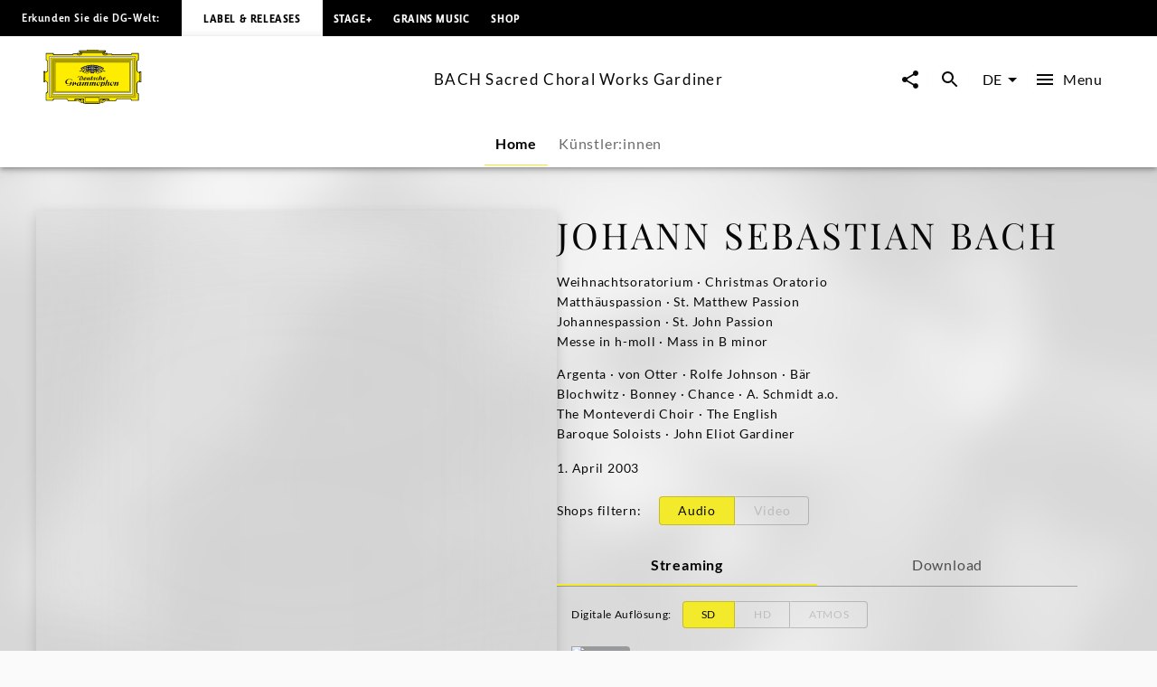

--- FILE ---
content_type: text/html; charset=utf-8
request_url: https://www.deutschegrammophon.com/de/katalog/produkte/bach-sacred-choral-works-gardiner-4507
body_size: 52041
content:
<!DOCTYPE html><html lang="de"><head><meta charSet="utf-8" data-next-head=""/><title data-next-head="">BACH Sacred Choral Works Gardiner | Deutsche Grammophon</title><link rel="preconnect" href="https://graphql.universal-music.de" crossorigin="true" data-next-head=""/><link rel="preconnect" href="https://images.universal-music.de" crossorigin="true" data-next-head=""/><link rel="icon" href="/favicon.ico" sizes="any" data-next-head=""/><link rel="icon" href="/icon.svg" type="image/svg+xml" data-next-head=""/><link rel="apple-touch-icon" href="/favicon_180.png" data-next-head=""/><link rel="manifest" href="/manifest.webmanifest" data-next-head=""/><meta name="title" content="BACH Sacred Choral Works Gardiner | Deutsche Grammophon" data-next-head=""/><meta name="description" content=" auf Deutsche Grammophon. Jetzt anhören und kaufen." data-next-head=""/><meta property="og:description" content=" auf Deutsche Grammophon. Jetzt anhören und kaufen." data-next-head=""/><meta property="twitter:description" content=" auf Deutsche Grammophon. Jetzt anhören und kaufen." data-next-head=""/><meta name="keywords" content="BACH Sacred Choral Works Gardiner, Deutsche Grammophon" data-next-head=""/><meta name="robots" content="index, follow" data-next-head=""/><link rel="canonical" href="https://www.deutschegrammophon.com/de/katalog/produkte/bach-sacred-choral-works-gardiner-4507" data-next-head=""/><meta name="viewport" content="width=device-width, initial-scale=1.0, user-scalable=yes" data-next-head=""/><meta name="thumbnail" content="//images.universal-music.de/img/assets/122/122153/4/1280/bach-js-christmas-oratorio-st-matthew-passion-st-john-passion-mass-in-b-minor-0028946976928.jpg" data-next-head=""/><meta property="fb:admins" content="100001310721168" data-next-head=""/><meta property="fb:app_id" content="245133298835253" data-next-head=""/><meta property="og:type" content="website" data-next-head=""/><meta property="og:url" content="https://www.deutschegrammophon.com/de/katalog/produkte/bach-sacred-choral-works-gardiner-4507" data-next-head=""/><meta property="og:title" content="BACH Sacred Choral Works Gardiner | Deutsche Grammophon" data-next-head=""/><meta property="og:locale" content="de" data-next-head=""/><meta property="og:site_name" content="Deutsche Grammophon" data-next-head=""/><meta property="og:image" itemProp="image" content="//images.universal-music.de/img/assets/122/122153/4/1280/bach-js-christmas-oratorio-st-matthew-passion-st-john-passion-mass-in-b-minor-0028946976928.jpg" data-next-head=""/><meta property="twitter:creator" content="@DGclassics" data-next-head=""/><meta property="twitter:card" content="summary_large_image" data-next-head=""/><meta property="twitter:url" content="https://www.deutschegrammophon.com/de/katalog/produkte/bach-sacred-choral-works-gardiner-4507" data-next-head=""/><meta property="twitter:title" content="BACH Sacred Choral Works Gardiner | Deutsche Grammophon" data-next-head=""/><meta property="twitter:image" content="//images.universal-music.de/img/assets/122/122153/4/1280/bach-js-christmas-oratorio-st-matthew-passion-st-john-passion-mass-in-b-minor-0028946976928.jpg" data-next-head=""/><script type="text/javascript" id="cmp" data-testid="cmp-script" data-cmp-ab="1" src="https://cdn.consentmanager.net/delivery/autoblocking/7cdedb1aec33.js" data-cmp-host="d.delivery.consentmanager.net" data-cmp-cdn="cdn.consentmanager.net" data-cmp-codesrc="1"></script><link rel="preload" href="/fonts/Lato/lato-v24-latin-regular.woff2" as="font" type="font/woff2" crossorigin="anonymous"/><link rel="preload" href="/fonts/Lato/lato-v24-latin-700.woff2" as="font" type="font/woff2" crossorigin="anonymous"/><link rel="preload" href="/fonts/PlayfairDisplay/playfair-display-v37-latin-regular.woff2" as="font" type="font/woff2" crossorigin="anonymous"/><link rel="preload" href="/fonts/LemonSansNext/LemonSansNext-Medium.woff2" as="font" type="font/woff2" crossorigin="anonymous"/><link rel="preload" href="/fonts/LemonSansNext/LemonSansNext-Bold.woff2" as="font" type="font/woff2" crossorigin="anonymous"/><script id="google-tag-manager-before" data-nscript="beforeInteractive">(function(w,d,s,l,i){w[l]=w[l]||[];w[l].push({'gtm.start':
        new Date().getTime(),event:'gtm.js'});var f=d.getElementsByTagName(s)[0],
        j=d.createElement(s),dl=l!='dataLayer'?'&l='+l:'';j.setAttribute("data-cmp-ab","1");
        j.async=true;j.src='https://www.googletagmanager.com/gtm.js?id='+i+dl;f.parentNode.insertBefore(j,f);})(window,document,'script','dataLayer','GTM-PG5CGG4');</script><link rel="preload" href="/_next/static/css/5cc4727a8b142f96.css" as="style"/><link rel="stylesheet" href="/_next/static/css/5cc4727a8b142f96.css" data-n-g=""/><link rel="preload" href="/_next/static/css/3fd3843fbeccac8a.css" as="style"/><link rel="stylesheet" href="/_next/static/css/3fd3843fbeccac8a.css" data-n-p=""/><noscript data-n-css=""></noscript><script defer="" nomodule="" src="/_next/static/chunks/polyfills-42372ed130431b0a.js"></script><script defer="" src="/_next/static/chunks/6405.d2ab56a2ba863c44.js"></script><script defer="" src="/_next/static/chunks/3247.184a2ed6d39e4213.js"></script><script defer="" src="/_next/static/chunks/7306.eaf5c3d16b579122.js"></script><script src="/_next/static/chunks/webpack-7f9984ec63dba923.js" defer=""></script><script src="/_next/static/chunks/framework-fd825626f9b6a5f2.js" defer=""></script><script src="/_next/static/chunks/main-ae7b1f58ad5f20a4.js" defer=""></script><script src="/_next/static/chunks/pages/_app-2e4e3cce51a2b763.js" defer=""></script><script src="/_next/static/chunks/2dd95fd1-d2e82ebd8ce1bcd8.js" defer=""></script><script src="/_next/static/chunks/b0e56c7c-9f0f54cf718eb88f.js" defer=""></script><script src="/_next/static/chunks/4333-3609f8faafcf777e.js" defer=""></script><script src="/_next/static/chunks/3391-448bb50de1fc3f16.js" defer=""></script><script src="/_next/static/chunks/3217-66cacc5bb01b7362.js" defer=""></script><script src="/_next/static/chunks/8214-c52d330a9df81d84.js" defer=""></script><script src="/_next/static/chunks/994-d9132a830b88bf55.js" defer=""></script><script src="/_next/static/chunks/3779-deeb45b1bc73ef0a.js" defer=""></script><script src="/_next/static/chunks/8613-5fec8f1fb010d643.js" defer=""></script><script src="/_next/static/chunks/pages/catalogue/products/%5BproductFamilyId%5D-f87eb7f57ee43b26.js" defer=""></script><script src="/_next/static/WmJ0YzUhtp-z8zeaTmxRG/_buildManifest.js" defer=""></script><script src="/_next/static/WmJ0YzUhtp-z8zeaTmxRG/_ssgManifest.js" defer=""></script></head><body><div id="__next"><style data-emotion="css-global 13s4kpy">html{-webkit-font-smoothing:antialiased;-moz-osx-font-smoothing:grayscale;box-sizing:border-box;-webkit-text-size-adjust:100%;}*,*::before,*::after{box-sizing:inherit;}strong,b{font-weight:700;}body{margin:0;color:rgba(0, 0, 0, 0.97);font-family:Lato,sans-serif;font-weight:400;font-size:1rem;line-height:1.5;background-color:#fafafa;}@media print{body{background-color:#fff;}}body::backdrop{background-color:#fafafa;}body{-webkit-backface-visibility:hidden;backface-visibility:hidden;}</style><h1 class="visually-hidden">BACH Sacred Choral Works Gardiner | Deutsche Grammophon</h1><style data-emotion="css 1otv58p">.css-1otv58p{width:100%;margin-left:auto;box-sizing:border-box;margin-right:auto;padding-left:16px;padding-right:16px;overflow:hidden;box-shadow:inset 0 20px 20px -15px rgba(0, 0, 0, 0.03);position:relative;padding:3rem;border-top:none;}@media (min-width:0px){.css-1otv58p{padding-left:24px;padding-right:24px;}}.css-1otv58p::after{background-color:rgba(0, 0, 0, 0);position:absolute;left:0;right:0;top:0;bottom:0;content:"";z-index:-2;}</style><div class="MuiContainer-root spacing-subnavbar css-1otv58p"><style data-emotion="css o1zts7">.css-o1zts7{width:100%;margin-left:auto;box-sizing:border-box;margin-right:auto;position:relative;}@media (min-width:1200px){.css-o1zts7{max-width:1200px;}}</style><div class="MuiContainer-root MuiContainer-maxWidthXl MuiContainer-disableGutters css-o1zts7"></div></div><style data-emotion="css g5s7y5">.css-g5s7y5{-webkit-text-decoration:underline;text-decoration:underline;text-decoration-color:var(--Link-underlineColor);--Link-underlineColor:rgba(243, 234, 44, 0.4);color:rgba(0, 0, 0, 0.97);display:-webkit-box;display:-webkit-flex;display:-ms-flexbox;display:flex;-webkit-align-items:center;-webkit-box-align:center;-ms-flex-align:center;align-items:center;-webkit-clip-path:rect(1px 1px 1px 1px);clip-path:rect(1px 1px 1px 1px);height:1px;width:1px;overflow:hidden;position:absolute;top:0;left:50%;-webkit-transform:translate(-50%, -100%);-moz-transform:translate(-50%, -100%);-ms-transform:translate(-50%, -100%);transform:translate(-50%, -100%);-webkit-transition:-webkit-transform 0.3s;transition:transform 0.3s;z-index:9999;padding:0.5rem;}.css-g5s7y5:hover{text-decoration-color:inherit;}.css-g5s7y5:focus-visible{background-color:#f3ea2c;color:rgba(0, 0, 0, 0.97);-webkit-clip-path:none;clip-path:none;height:auto;width:auto;-webkit-transform:translate(-50%, 0%);-moz-transform:translate(-50%, 0%);-ms-transform:translate(-50%, 0%);transform:translate(-50%, 0%);}</style><style data-emotion="css 7c8z0c">.css-7c8z0c{margin:0;font-size:.75rem;line-height:1.75;letter-spacing:.05em;font-family:Lato;word-spacing:.03em;color:#f3ea2c;-webkit-text-decoration:underline;text-decoration:underline;text-decoration-color:var(--Link-underlineColor);--Link-underlineColor:rgba(243, 234, 44, 0.4);color:rgba(0, 0, 0, 0.97);display:-webkit-box;display:-webkit-flex;display:-ms-flexbox;display:flex;-webkit-align-items:center;-webkit-box-align:center;-ms-flex-align:center;align-items:center;-webkit-clip-path:rect(1px 1px 1px 1px);clip-path:rect(1px 1px 1px 1px);height:1px;width:1px;overflow:hidden;position:absolute;top:0;left:50%;-webkit-transform:translate(-50%, -100%);-moz-transform:translate(-50%, -100%);-ms-transform:translate(-50%, -100%);transform:translate(-50%, -100%);-webkit-transition:-webkit-transform 0.3s;transition:transform 0.3s;z-index:9999;padding:0.5rem;}.css-7c8z0c:hover{text-decoration-color:inherit;}.css-7c8z0c:focus-visible{background-color:#f3ea2c;color:rgba(0, 0, 0, 0.97);-webkit-clip-path:none;clip-path:none;height:auto;width:auto;-webkit-transform:translate(-50%, 0%);-moz-transform:translate(-50%, 0%);-ms-transform:translate(-50%, 0%);transform:translate(-50%, 0%);}</style><a class="MuiTypography-root MuiTypography-text4_regular MuiLink-root MuiLink-underlineAlways css-7c8z0c" href="#main-content">Zum Inhalt springen</a><style data-emotion="css 1y5w71b">.css-1y5w71b{display:-webkit-box;display:-webkit-flex;display:-ms-flexbox;display:flex;-webkit-flex-direction:column;-ms-flex-direction:column;flex-direction:column;width:100%;box-sizing:border-box;-webkit-flex-shrink:0;-ms-flex-negative:0;flex-shrink:0;position:fixed;z-index:1100;top:0;left:auto;right:0;--AppBar-background:#f3ea2c;--AppBar-color:#fff;background-color:var(--AppBar-background);color:var(--AppBar-color);position:fixed;background-color:#000000;height:40px;}@media print{.css-1y5w71b{position:absolute;}}</style><style data-emotion="css 1iadl7i">.css-1iadl7i{background-color:#fff;color:rgba(0, 0, 0, 0.97);-webkit-transition:box-shadow 300ms cubic-bezier(0.4, 0, 0.2, 1) 0ms;transition:box-shadow 300ms cubic-bezier(0.4, 0, 0.2, 1) 0ms;box-shadow:var(--Paper-shadow);background-image:var(--Paper-overlay);display:-webkit-box;display:-webkit-flex;display:-ms-flexbox;display:flex;-webkit-flex-direction:column;-ms-flex-direction:column;flex-direction:column;width:100%;box-sizing:border-box;-webkit-flex-shrink:0;-ms-flex-negative:0;flex-shrink:0;position:fixed;z-index:1100;top:0;left:auto;right:0;--AppBar-background:#f3ea2c;--AppBar-color:#fff;background-color:var(--AppBar-background);color:var(--AppBar-color);position:fixed;background-color:#000000;height:40px;}@media print{.css-1iadl7i{position:absolute;}}</style><header class="MuiPaper-root MuiPaper-elevation MuiPaper-elevation4 MuiAppBar-root MuiAppBar-colorPrimary MuiAppBar-positionFixed mui-fixed css-1iadl7i" data-testid="MetaNav" style="--Paper-shadow:0px 2px 4px -1px rgba(0,0,0,0.2),0px 4px 5px 0px rgba(0,0,0,0.14),0px 1px 10px 0px rgba(0,0,0,0.12)"><style data-emotion="css 14kju81">.css-14kju81{position:relative;display:-webkit-box;display:-webkit-flex;display:-ms-flexbox;display:flex;-webkit-align-items:center;-webkit-box-align:center;-ms-flex-align:center;align-items:center;min-height:56px;height:100%;display:-webkit-box;display:-webkit-flex;display:-ms-flexbox;display:flex;-webkit-align-items:center;-webkit-box-align:center;-ms-flex-align:center;align-items:center;-webkit-box-pack:start;-ms-flex-pack:start;-webkit-justify-content:flex-start;justify-content:flex-start;white-space:nowrap;padding-bottom:1.5rem;}@media (min-width:xspx){@media (orientation: landscape){.css-14kju81{min-height:48px;}}}@media (min-width:0px){.css-14kju81{min-height:64px;}}@media (min-width:568px){.css-14kju81{-webkit-box-pack:unset;-ms-flex-pack:unset;-webkit-justify-content:unset;justify-content:unset;}}</style><div class="MuiToolbar-root MuiToolbar-regular css-14kju81"><style data-emotion="css 14rave">.css-14rave{margin:0;font-size:.625rem;line-height:2;letter-spacing:.05em;font-family:Lemon Sans Next;padding:1.5rem;display:none;}@media (min-width:568px){.css-14rave{font-size:.75rem;}}@media (min-width:568px){.css-14rave{display:-webkit-box;display:-webkit-flex;display:-ms-flexbox;display:flex;}}</style><span class="MuiTypography-root MuiTypography-text5_navbar_regular css-14rave">Erkunden Sie die DG-Welt:</span><div class="MuiBox-root css-0"><style data-emotion="css mv0208">.css-mv0208{-webkit-text-decoration:underline;text-decoration:underline;text-decoration-color:var(--Link-underlineColor);--Link-underlineColor:rgba(243, 234, 44, 0.4);color:rgba(0, 0, 0, 0.97);-webkit-text-decoration:none;text-decoration:none;color:#000000;background-color:#FFFFFF;padding:0.75rem;}.css-mv0208:hover{text-decoration-color:inherit;}@media (min-width:568px){.css-mv0208{padding:1.5rem;}}</style><style data-emotion="css v0d2i">.css-v0d2i{margin:0;font:inherit;line-height:inherit;letter-spacing:inherit;color:#f3ea2c;-webkit-text-decoration:underline;text-decoration:underline;text-decoration-color:var(--Link-underlineColor);--Link-underlineColor:rgba(243, 234, 44, 0.4);color:rgba(0, 0, 0, 0.97);-webkit-text-decoration:none;text-decoration:none;color:#000000;background-color:#FFFFFF;padding:0.75rem;}.css-v0d2i:hover{text-decoration-color:inherit;}@media (min-width:568px){.css-v0d2i{padding:1.5rem;}}</style><a class="MuiTypography-root MuiTypography-inherit MuiLink-root MuiLink-underlineAlways css-v0d2i" href="https://www.deutschegrammophon.com"><style data-emotion="css berkx3">.css-berkx3{margin:0;font-size:.625rem;line-height:2;font-weight:600;letter-spacing:.05em;text-transform:uppercase;font-family:Lemon Sans Next;}@media (min-width:568px){.css-berkx3{font-size:.75rem;}}</style><span class="MuiTypography-root MuiTypography-text5_navbar_bold css-berkx3">Label &amp; Releases</span></a></div><div class="MuiBox-root css-0"><style data-emotion="css 2ywash">.css-2ywash{-webkit-text-decoration:underline;text-decoration:underline;text-decoration-color:var(--Link-underlineColor);--Link-underlineColor:rgba(243, 234, 44, 0.4);color:rgba(0, 0, 0, 0.97);}.css-2ywash:hover{text-decoration-color:inherit;}</style><style data-emotion="css z1lenl">.css-z1lenl{margin:0;font:inherit;line-height:inherit;letter-spacing:inherit;color:#f3ea2c;-webkit-text-decoration:underline;text-decoration:underline;text-decoration-color:var(--Link-underlineColor);--Link-underlineColor:rgba(243, 234, 44, 0.4);color:rgba(0, 0, 0, 0.97);}.css-z1lenl:hover{text-decoration-color:inherit;}</style><a class="MuiTypography-root MuiTypography-inherit MuiLink-root MuiLink-underlineAlways css-z1lenl" style="text-decoration:none;color:#FFFFFF" href="https://www.stage-plus.com"><style data-emotion="css bopbxr">.css-bopbxr{margin:0;font-size:.625rem;line-height:2;font-weight:600;letter-spacing:.05em;text-transform:uppercase;font-family:Lemon Sans Next;padding:0.75rem;}@media (min-width:568px){.css-bopbxr{font-size:.75rem;}}@media (min-width:568px){.css-bopbxr:hover{background-color:rgb(49, 50, 53, 0.75);}}</style><span class="MuiTypography-root MuiTypography-text5_navbar_bold css-bopbxr">STAGE+</span></a></div><div class="MuiBox-root css-0"><a class="MuiTypography-root MuiTypography-inherit MuiLink-root MuiLink-underlineAlways css-z1lenl" style="text-decoration:none;color:#FFFFFF" href="https://dgt.link/grainsmusic-nav"><span class="MuiTypography-root MuiTypography-text5_navbar_bold css-bopbxr">Grains Music</span></a></div><div class="MuiBox-root css-0"><a class="MuiTypography-root MuiTypography-inherit MuiLink-root MuiLink-underlineAlways css-z1lenl" style="text-decoration:none;color:#FFFFFF" href="https://store.deutschegrammophon.com"><span class="MuiTypography-root MuiTypography-text5_navbar_bold css-bopbxr">Shop</span></a></div></div></header><div><style data-emotion="css 1bcve5">.css-1bcve5{display:-webkit-box;display:-webkit-flex;display:-ms-flexbox;display:flex;-webkit-flex-direction:column;-ms-flex-direction:column;flex-direction:column;width:100%;box-sizing:border-box;-webkit-flex-shrink:0;-ms-flex-negative:0;flex-shrink:0;position:fixed;z-index:1100;top:0;left:auto;right:0;--AppBar-background:#f3ea2c;--AppBar-color:#fff;background-color:var(--AppBar-background);color:var(--AppBar-color);color:rgba(0, 0, 0, 0.97);position:fixed;background-color:#FFFFFF;margin-top:40px;}@media print{.css-1bcve5{position:absolute;}}@media (min-width:0px){.css-1bcve5{padding:0 1.25rem 0;}}@media (min-width:568px){.css-1bcve5{padding:0 1.5rem 0;}}@media (min-width:1024px){.css-1bcve5{padding:0 3rem 0;}}</style><style data-emotion="css 8nisyl">.css-8nisyl{background-color:#fff;color:rgba(0, 0, 0, 0.97);-webkit-transition:box-shadow 300ms cubic-bezier(0.4, 0, 0.2, 1) 0ms;transition:box-shadow 300ms cubic-bezier(0.4, 0, 0.2, 1) 0ms;box-shadow:var(--Paper-shadow);background-image:var(--Paper-overlay);display:-webkit-box;display:-webkit-flex;display:-ms-flexbox;display:flex;-webkit-flex-direction:column;-ms-flex-direction:column;flex-direction:column;width:100%;box-sizing:border-box;-webkit-flex-shrink:0;-ms-flex-negative:0;flex-shrink:0;position:fixed;z-index:1100;top:0;left:auto;right:0;--AppBar-background:#f3ea2c;--AppBar-color:#fff;background-color:var(--AppBar-background);color:var(--AppBar-color);color:rgba(0, 0, 0, 0.97);position:fixed;background-color:#FFFFFF;margin-top:40px;}@media print{.css-8nisyl{position:absolute;}}@media (min-width:0px){.css-8nisyl{padding:0 1.25rem 0;}}@media (min-width:568px){.css-8nisyl{padding:0 1.5rem 0;}}@media (min-width:1024px){.css-8nisyl{padding:0 3rem 0;}}</style><header class="MuiPaper-root MuiPaper-elevation MuiPaper-elevation4 MuiAppBar-root MuiAppBar-colorPrimary MuiAppBar-positionFixed mui-fixed css-8nisyl" style="--Paper-shadow:0px 2px 4px -1px rgba(0,0,0,0.2),0px 4px 5px 0px rgba(0,0,0,0.14),0px 1px 10px 0px rgba(0,0,0,0.12)"><style data-emotion="css 19bjv5j">.css-19bjv5j{position:relative;display:-webkit-box;display:-webkit-flex;display:-ms-flexbox;display:flex;-webkit-align-items:center;-webkit-box-align:center;-ms-flex-align:center;align-items:center;min-height:56px;height:100%;display:-webkit-box;display:-webkit-flex;display:-ms-flexbox;display:flex;-webkit-flex-direction:column;-ms-flex-direction:column;flex-direction:column;overflow:hidden;white-space:nowrap;}@media (min-width:xspx){@media (orientation: landscape){.css-19bjv5j{min-height:48px;}}}@media (min-width:0px){.css-19bjv5j{min-height:64px;}}</style><div class="MuiToolbar-root MuiToolbar-regular css-19bjv5j"><style data-emotion="css 1mlc37b">.css-1mlc37b{height:95px;-webkit-transition:height .3s cubic-bezier(.4,0,.6,1),background-color .4s cubic-bezier(.4,0,.2,1);transition:height .3s cubic-bezier(.4,0,.6,1),background-color .4s cubic-bezier(.4,0,.2,1);display:-webkit-box;display:-webkit-flex;display:-ms-flexbox;display:flex;-webkit-align-items:center;-webkit-box-align:center;-ms-flex-align:center;align-items:center;-webkit-box-pack:justify;-webkit-justify-content:space-between;justify-content:space-between;width:100%;}</style><div class="MuiBox-root css-1mlc37b"><style data-emotion="css 1rr4qq7">.css-1rr4qq7{-webkit-flex:1;-ms-flex:1;flex:1;}</style><div class="MuiBox-root css-1rr4qq7"><style data-emotion="css 2ywash">.css-2ywash{-webkit-text-decoration:underline;text-decoration:underline;text-decoration-color:var(--Link-underlineColor);--Link-underlineColor:rgba(243, 234, 44, 0.4);color:rgba(0, 0, 0, 0.97);}.css-2ywash:hover{text-decoration-color:inherit;}</style><style data-emotion="css z1lenl">.css-z1lenl{margin:0;font:inherit;line-height:inherit;letter-spacing:inherit;color:#f3ea2c;-webkit-text-decoration:underline;text-decoration:underline;text-decoration-color:var(--Link-underlineColor);--Link-underlineColor:rgba(243, 234, 44, 0.4);color:rgba(0, 0, 0, 0.97);}.css-z1lenl:hover{text-decoration-color:inherit;}</style><a class="MuiTypography-root MuiTypography-inherit MuiLink-root MuiLink-underlineAlways css-z1lenl" aria-label="Zur Startseite" href="/de"><style data-emotion="css 14pdrhm">.css-14pdrhm{height:100%;width:100%;max-height:60px;min-width:80px;display:inline-block;}@media (max-width:1023.95px){.css-14pdrhm{padding-top:0.45rem;padding-bottom:0.5rem;}}</style><svg class="dg-logo css-14pdrhm" preserveAspectRatio="xMinYMid meet" viewBox="0 0 244.035 135.26" data-testid="logo"><path fill="#000000" d="M141.898 123.867h1.199c-.563.283-.906.522-1.199 1.237v-1.237zm21.273 0v1.032c-.207-.379-.467-.822-1.084-1.032h1.084zm-84.291 0h1.114c-.501.224-.892.549-1.114 1.064v-1.064zm21.128 0v.739c-.223-.299-.417-.517-.863-.739.361 0 .696-.006.863 0zm55.174 0c-2.427.594-3.873 1.5-6.031 2.24-.194-.813-.905-1.934-1.544-2.24H155.182zm-60.742 0c-.724.576-1.114 1.119-1.42 2.014-2.253-.542-3.144-1.355-5.428-2.014h6.848zM136.639 0v1.909h18.847l-.002 4.371c-.791 0-2.25.067-3.023.067 1.313.553 1.82 1.925 1.703 3.201-.059.839.914.953 1.092.19.234-.781.906-1.496 1.83-1.795.813-.148 1.787 0 2.401.6.459.548.498.948.537 1.406l11.269.003c0 .826.528 2.061 1.436 2.061l2.635.072h41.877c1.617 0 2.387-1.424 2.387-3.748l18.332.011v18.065c-2.237 0-3.428 1.057-3.428 2.656l.029 20.313c-.029 2.652.688 5.844 3.398 6.804.595.205 1.043.307 1.64.237 0-.816-.007-2.023 0-2.043h4.437s.002 27.029 0 26.951h-4.437c-.038-.788 0-1.566 0-2.248-1.54.24-3.13 1.304-3.991 2.563-.679.899-.986 2.039-1.047 3.179v21.049c0 1.43.611 3.663 3.398 3.663v17.017h-19.147c-.065-.749-.313-1.771-.665-2.386-.561-.919-1.363-1.359-2.378-1.359h-29.644c-1.701 0-2.726.486-3.596 1.584-.769.896-1.382 1.855-1.434 3.345l-17.924.001c-.598.632-1.211 1.05-2.892 1.05-1.256 0-2.633-1.24-2.698-2.157-3.078.96-4.602 3.29-8.422 4.987-3.056 1.582-4.992.664-7.263-.475v2.733h-4.012v1.384H104.79v-1.384h-4.815v-2.738c-2.201 1.709-4.676 1.601-6.94.521-3.499-1.876-4.306-3.286-7.116-4.615-.452-.162-.939-.415-1.644-.461-.111.841-1.115 1.851-2.451 2.17-1.035.15-2.28-.38-2.921-1.004H60.738c0-2.623-1.232-4.946-4.465-4.946H28.406c-1.924 0-3.387 1.725-3.387 3.748H6.082s.077-19.267 0-19.341c2.694-.074 3.926-1.724 3.926-4.572V83.972C9.946 81.333 6.082 78.2 4.234 78.2v2.249H0V53.538h4.234v2.1c2.31 0 5.773-2.1 5.773-4.798 0-2.397.062-20.974 0-21.214 0-1.648-1.924-2.999-3.926-2.999V8.337h18.937c0 2.324 1.848 3.748 3.618 3.748h42.878c1.506-.149 1.815-1.307 1.815-2.455H83.83c.125-.581 1.077-1.687 2.185-1.747.924-.119 1.663.061 2.279.601.292.254.53 1.135.591 1.444.077.394.589.538.75.009.287-1.18.506-2.354 1.307-3.072.247-.3.581-.368.946-.598h-3.099V1.909s13.22-.03 19.234 0V0l13.914.004L136.639 0z"></path><path fill="#FFED00" d="M148.277 7.732c-.555.898-.908 2.327-.538 3.347 1.294 2.818 4.742 2.938 7.638 2.878 1.725-.12 3.57-.6 4.311-2.278h10.346c.066 1.548.992 2.121 2.93 2.121l44.107-.049c2.387 0 3.771-2.398 3.771-3.748l15.367.014V25.26c-1.615 0-3.316 1.663-3.316 4.185V50.98c0 3.4 2.898 7.215 7.193 7.182 0 0 .039 19.352.021 19.381-3.232.081-7.215 3.38-7.215 6.372v2.248l.02 19.487c-.02 1.469.369 3.237 1.602 4.077.578.523.998.694 1.697 1.002v14.71h-16.356c-.141-1.782-1.534-3.666-3.709-3.666h-30.688c-1.771-.036-3.492 1.034-4.567 2.618-.431.66-.871 1.695-.953 2.466l-15.319-.003h-.556v-4.362h-23.39v10.191h-39.275v-10.191H78.045c.003 1.349.003 3.622 0 4.362l-16.246.013c-.154-3.748-2.771-5.098-5.158-5.098H27.773c-2.541 0-4.388 2.174-4.388 3.673H7.374v-16.491c1.463 0 3.926-1.724 3.926-4.048V83.839c0-3.373-4.234-6.671-7.236-6.671V57.305c3.31 0 7.236-2.699 7.236-6.147V29.869c0-2.397-2.617-4.198-3.926-4.198V10.002h16.012c0 1.725 1.463 3.748 5.081 3.748h42.801c1.835 0 3.267-1.415 3.267-2.227l9.297-.025c1.478 2.758 5.112 2.709 7.884 2.409 1.971-.36 4.091-1.086 4.681-3.418.123-.959-.314-2.041-.746-2.76l.109.002 52.517.001z"></path><path fill="#FFED00" d="M152.46 8.329c.555.479.606 1.429.08 2.03-.369.36-.984.66-1.478.36-.246-.181-.431-.54-.369-.84.308-.479 1.231-.06 1.108-.84-.369-.419-1.006-.291-1.418-.12-.43.36-.801.841-.676 1.379 0 .66.676 1.141 1.23 1.38.801.3 1.813.075 2.46-.516 0 0 .312-.205.547-.243.333.038.472.263.745.263.157 0 .391-.096.719-.114.725-.02 1.059.851 1.059.851.175.235.783 0 .801-.336-.063-.54-.803-.419-.803-.891.063-.48.281-.947.959-1.067.549-.076 1.205.007 1.391.667.122.54.007 1.207-.363 1.746-1.847 1.56-4.371 1.021-6.711.839-1.048-.3-2.156-.719-2.771-1.619-.432-.719-.37-1.559-.063-2.278.246-.659.948-.984 1.536-1.127.974-.163 1.471.038 2.017.476zM1.061 55.278h1.694v24.138H1.061zM92.853 126.854c.39 1.111.641 2.008 2.662 2.543.923.18 1.847-.12 2.525-.839.493-.602.554-1.38.369-2.101a1.664 1.664 0 0 0-1.17-.898c-.246-.061-.493.12-.493.359.37.539 1.033.772.677 1.738-.424.824-1.047.84-1.724.84-.801-.12-1.355-.72-1.663-1.38-.185-.659-.062-1.438.308-1.979.678-.899 1.663-1.381 2.895-1.261 1.108.182 2.217.841 2.71 1.979.616 1.319.431 2.879-.37 4.018-.985.96-2.222 1.68-3.638 1.56-3.356-.293-7.041-3.794-8.823-4.771-.914-.416-1.877-.785-2.893-1.027-1.393-1.682-3.147-1.299-3.757-.487-.39.515.167 1.003.585.704.944-.731 1.724-.841 2.253.082.334.756-.334 1.38-1.337 1.813-.632.2-1.25.056-1.85-.332-.681-.399-.932-.941-.904-1.48.056-.923.613-1.715 2.114-2.068 3.62-.481 5.817.712 11.524 2.987z"></path><path fill="none" stroke="#000" stroke-width=".876" stroke-miterlimit="3.864" d="M29.386 31.094h185.917v73.35H29.386z"></path><path fill="#FFF" stroke="#FFF" stroke-width=".161" stroke-miterlimit="3.864" d="M14.894 118.662l3.319-3.562V20.368l208.353.028 3.262-3.705H14.899z"></path><path fill="none" stroke="#000" stroke-width=".876" stroke-miterlimit="3.864" d="M14.897 16.772h214.896v101.993H14.897z"></path><path fill="none" stroke="#000" stroke-width=".876" stroke-miterlimit="3.864" d="M18.126 20.342h208.437v94.854H18.126z"></path><path fill="none" stroke="#000" stroke-width=".876" stroke-miterlimit="3.864" d="M24.463 109.846V26.508l196.635.098"></path><path fill="#FFF" stroke="#FFF" stroke-width=".161" stroke-miterlimit="3.864" d="M22.142 111.499h200.406V24.04l-4.627 4.717v78.025H26.768z"></path><path fill="none" stroke="#000" stroke-width=".876" stroke-miterlimit="3.864" d="M26.768 28.757h191.155v78.025H26.768z"></path><path fill="none" stroke="#000" stroke-width=".876" stroke-miterlimit="3.864" d="M22.142 24.04h200.406v87.459H22.142z"></path><path fill="#FFED00" d="M108.94 1.184h26.722v1.12H108.94zM90.28 3.643h63.433v1.379H90.28zM94.406 6.041h54.979v.872H94.406zM241.166 55.875h1.461v24.347h-1.461zM106.065 133.639h30.251v.732h-30.251z"></path><path fill="none" stroke="#000" stroke-width=".876" stroke-miterlimit="3.864" d="M104.292 118.806h34.333v11.243h-34.333z"></path><path fill="#FFED00" d="M149.257 126.854c-.389 1.111-.639 2.008-2.66 2.543-.924.18-1.848-.12-2.525-.839-.492-.602-.554-1.38-.369-2.101a1.662 1.662 0 0 1 1.17-.898c.246-.061.494.12.494.359-.371.539-1.035.772-.679 1.738.424.824 1.047.84 1.726.84.801-.12 1.354-.72 1.662-1.38.186-.659.062-1.438-.309-1.979-.678-.899-1.663-1.381-2.895-1.261-1.108.182-2.218.841-2.711 1.979-.615 1.319-.431 2.879.369 4.018.986.96 2.223 1.68 3.639 1.56 3.356-.293 7.348-4.012 8.824-4.771 1.36-.675 1.226-.675 2.893-1.027 1.394-1.682 3.016-1.311 3.624-.499.391.516-.177.994-.595.696-.942-.731-1.723-.842-2.252.081-.334.756.334 1.38 1.338 1.813.631.201 1.25.055 1.85-.331.682-.401.934-.943.904-1.482-.057-.923-.616-1.706-2.118-2.059-3.62-.479-5.673.725-11.38 3zM91.565 8.329c-.554.479-.607 1.429-.082 2.03.37.36.986.66 1.479.36.246-.181.431-.54.369-.84-.308-.479-1.231-.059-1.108-.839.37-.419 1.006-.291 1.417-.12.431.36.801.841.677 1.379 0 .66-.677 1.141-1.231 1.38-.801.3-1.814.075-2.459-.516 0 0-.313-.205-.548-.243-.333.038-.47.263-.744.263-.158 0-.392-.096-.719-.114-.724-.02-1.058.851-1.058.851-.175.235-.783 0-.801-.336.062-.54.803-.419.803-.891-.062-.48-.282-.947-.959-1.067-.548-.076-1.205.007-1.39.667-.124.54-.007 1.207.362 1.746 1.848 1.56 4.373 1.021 6.713.839 1.047-.3 2.156-.719 2.771-1.619.431-.719.369-1.559.062-2.278-.247-.659-.949-.984-1.537-1.127-.973-.164-1.469.037-2.017.475z"></path><path fill="#000000" d="M143.305 64.93c-.493 1.738-1.048 3.418-1.603 5.157 1.662-.42 3.325-1.199 5.111-1.5.369.12.063.66 0 .959-.432 1.56-1.109 3.06-1.479 4.679l.246.12c.924-.36 2.032-.54 2.771-1.319.31-1.619 1.294-3.538 3.019-4.078 1.047-.3 2.278-.3 3.387-.24.556.54 0 1.079-.185 1.619-.801 1.499-2.524 2.1-3.94 2.758-.063.601.246 1.2.615 1.68 1.539-.061 2.709-.959 4.002-1.739l.31.3c-1.54 1.5-3.88 1.62-5.666 2.879-.695.029-1.045-1.17-1.172-1.431-.14-.388-.067-.904-.429-.849l-5.481 2.159c-.123 0-.369-.12-.308-.239.738-1.92 1.293-3.898 1.908-5.877l-.186-.12c-1.107.54-2.463.6-3.079 1.858l-1.539 4.139c-.555.119-1.603.359-1.971-.181.062-.66.554-1.259.368-1.858-1.662 1.02-3.51 1.499-5.234 2.398-1.602-1.438-1.354-3.479-.738-5.276-.801-.301-1.908.898-2.464 0-.245-.66-.614-1.56-1.478-1.739-.555-.12-1.108.12-1.232.6.247 1.259 1.54 1.919 2.156 2.879.246.659.369 1.319.063 1.979-.369.6-.925 1.079-1.603 1.259-1.726.359-3.511-.18-4.496-1.5-1.663.48-3.202 1.259-4.927 1.619l-.062-.12.493-2.279c-.924.24-1.663 1.021-2.709 1.319a25.18 25.18 0 0 1-2.956 1.139c-.37-.6.308-1.318.123-1.979-1.601.78-3.079 1.619-4.865 1.979-.308-.479.185-1.259.308-1.858l-.247-.12c-1.909 1.02-4.003 1.559-6.097 2.159-1.17.06-1.355-1.379-1.848-2.1l-3.326 1.56-.308-.301c1.17-.72 2.525-1.259 3.695-2.099.247-1.438.985-2.818 2.279-3.658a6.643 6.643 0 0 1 4.557-.6c.123 1.02-.246 2.159-1.17 2.878-.924.779-2.094 1.259-3.264 1.619-.185.419.062.898.308 1.199.677.959 1.724.06 2.586-.061 1.231-.54 2.586-1.079 3.449-2.279.37-1.198.554-2.519 1.293-3.478.677.12 1.601-.24 1.909.3l-1.601 4.917.123.3c.986-.479 2.033-.779 2.771-1.738l1.17-3.538c.616-.42 1.478-.181 2.156-.181l.062.24c-.493 1.799-1.293 3.538-1.601 5.217h.493c2.032-.839 4.003-2.519 4.003-4.797-.247-.359-1.293.061-.862-.66 1.909.181 1.478-1.979 2.094-2.999.555-.42 1.478-.239 2.156-.18-.062.899-.492 1.799-.739 2.758.124.54.739.12 1.047.48 0 .3-.337.32-.584.38-.906.018-.725.104-1.079.999l-1.232 4.018c1.109 0 2.156-.779 3.203-1.318.493.3.37.959.739 1.379.432.72 1.23 1.08 2.095.898.369-.12.615-.42.738-.778-.062-2.039-4.312-3.18-1.603-5.458.739-.66 1.91-.66 2.896-.479 1.354.12 1.416 2.279 2.895 1.619 2.032-.479 4.127-2.819 6.219-1.08.125.24.433.36.31.72-.431.301-.739.899-1.293.66-.124-.479-.185-1.14-.739-1.438-.678-.181-1.293.18-1.662.66-.862 1.14-.924 2.459-.617 3.718.248.6.803 1.379 1.603.898 1.231-.54 2.71-1.198 3.388-2.519l2.278-7.017c.615-.415 1.6-.356 2.279.004zM98.348 67.989c.739 1.739.554 3.598-.431 5.157-1.971 2.519-5.234 2.999-8.437 2.699l-.123-.301c.554-2.339 1.478-4.558 2.217-6.836a4.685 4.685 0 0 1 2.032-.3c-.37 2.279-1.355 4.617-1.971 6.896 1.54.119 3.141-.479 4.188-1.739 1.047-1.379 1.108-3.418.616-4.917-.369-1.141-1.293-2.159-2.463-2.639-2.155-.601-4.434.119-6.097 1.438-.739.54-1.293 1.259-1.848 1.919-.493-.06-.8-.42-1.047-.72 1.108-1.439 2.833-2.339 4.496-2.938 3.018-1.138 7.328-.778 8.868 2.281zM72.605 75.185c.123.6-.677.72-1.047 1.079-.401-.038-1.101-.873-1.601-1.319-1.971-1.439-5.296-1.799-7.637-.78-2.402 1.259-4.619 3.718-4.373 6.597-.062 1.379.678 2.999 1.971 3.657 1.478.959 3.695.66 5.05-.3.739-.479 1.683-.991 2.216-1.656.612-.895.817-1.08.787-1.66-.049-.407 1.986.017 2.785-.161.431.18.124.66.124 1.02-.801 2.878-1.725 6.417-5.05 7.736-2.094.78-5.05.78-6.712-.601.308-.239.677-1.08 1.293-.72.37.66 1.109.959 1.725 1.14 1.848.301 3.387-.959 4.126-2.278.554-1.08.924-2.339 1.293-3.599l-.062-.06c-2.586 2.159-6.897 3.538-10.285 1.739-1.786-.899-2.586-3.059-2.402-4.797.308-2.64 2.402-4.978 4.927-6.178 3.943-1.617 9.485-1.438 12.872 1.141zM160.733 75.725l-1.849 5.937c.617.12 1.347-.17 2.066-.433 1.325-.352 2.586-.724 4.092-.646.138.208-.615 1.919-.924 2.878l-1.416 4.798c1.355-.18 2.834-.72 3.818-1.799-.124-1.679.352-3.395 1.582-4.354.494-.482.766-.613 1.305-.964.99-.57 2.409-.68 3.52-.499.148.258-.526.477-1.629.563-.271.066-1.059.438-1.439.92-.788.854-.813 1.814-.813 2.833.123 1.319.738 2.759 1.908 3.418 1.664-.419 2.588-2.158 3.203-3.598.984-1.619-.863-2.279-.309-3.958.186-.359.678-.419 1.048-.24.554.66.245 1.68.985 2.22.8.18 1.724.06 2.217-.54.431-.48.801-1.021 1.293-1.56.837.022 1.804-.262 2.34.24.246.42-.309.78-.123 1.259.246.12.555-.06.739-.18.513-.289 1.298-.549 1.997-.815 1.168-.282 2.189-.744 3.422-.504-.801 2.579-1.539 5.097-2.4 7.616 1.047-.061 2.094-.66 2.955-1.259.186 0 .432.06.432.3-1.725 1.438-3.94 2.099-6.098 2.639l-.615-.06c.678-2.639 1.725-5.157 2.463-7.736-.801-.06-1.553-.14-2.588.626-.529.394-.922.813-1.168 1.474l-1.848 5.396c-.74.36-1.91.36-2.648 0 .617-2.279 1.479-4.438 2.095-6.656-.341-.016-.563.213-.985.3-.678.12-1.354.12-2.031 0-.432 2.398-1.787 4.678-4.064 5.878-.616.3-1.172.898-1.91 1.02-1.107-.66-2.031-1.679-2.646-2.699-2.279 1.021-4.742 1.859-7.205 2.398.369-2.579 1.539-5.217 2.34-7.855.123-.12-.123-.479-.369-.359-.747.295-1.805.492-2.614.843-.428.197-.589.836-.711 1.136l-1.971 6.058c-.74.239-1.773.233-2.628-.073l.103-.287c1.539-4.559 2.956-9.175 4.558-13.733.678-.3 1.539-.12 2.34-.18l.18.237zM141.888 82.861c1.047.24 2.094 0 2.709-.66.369-.42.738-1.02 1.107-1.499h2.402c.446.11-.184.658.063.959.654.027 1.172-.323 1.779-.499 1.057-.351 1.891-.657 2.717-.521.924 2.817.738 5.997-1.664 8.036-1.293 1.14-3.457 1.372-5.016.624-.506-.385-.506-.021-.65.335-.308.72-.308 1.738-.983 2.158l-2.3-.073v-.044l2.914-8.817c-.525.083-.752.367-1.248.5-.762.192-1.391.431-2.2.34-.246 2.638-2.345 5.173-4.999 5.984-.559.17-1.17.504-1.775.252-.8-.66-1.416-1.379-1.847-2.279-2.155 1.14-5.017 1.457-7.132 2.398l-.073-.12c.369-2.579 1.601-5.098 2.277-7.677-1.048-.18-2.031.181-2.771.66l-2.402 6.836a8.47 8.47 0 0 1-2.463 0c.554-2.579 1.601-5.097 2.217-7.496-.985-.06-2.032.12-2.771.66-1.047 2.1-1.478 4.559-2.34 6.776-.801.3-1.786.3-2.525 0 .493-2.458 1.417-4.979 2.155-7.437-.887-.178-2.328.983-2.833.66-.057-.574.842-.838 1.478-1.08.85-.283 2.515-.766 4.314-1.184l.12.044c.369.36-.12 1.043-.12 1.403.18.043.472-.022.72-.175l.495-.197c.833-.241 1.327-.373 1.958-.591 1.057-.264 1.688-.56 2.676-.499.062.359-.186.779-.309 1.08 2.031.18 3.633-.96 5.727-1.141a121.603 121.603 0 0 0-2.34 7.616c.862.24 1.726-.3 2.524-.54 1.956-.668.832-2.355 2.032-4.257.328-.551.441-.814.938-1.296.383-.308.734-.506 1.034-.68 1.103-.635 2.277-.903 3.634-.783.062.12.185.18.123.359-1.057.249-1.867.336-2.402.779-.861.9-1.539 2.039-1.602 3.358.123 1.259.492 2.639 1.663 3.357 1.17-.12 2.155-1.14 2.832-2.159.679-1.438 1.417-2.998.31-4.316 0-.66-.186-1.56.678-1.68 1.109.367.43 1.926 1.169 2.526zM80.981 80.582c0 1.619-.246 3.298.185 4.857l.246.06c1.478-.48 2.833-1.499 3.818-2.639.431-.36 1.218-.944 1.783-1.18.807-.247 2.822-.926 4.8-.987 1.141-.036 2.5-.292 2.778.488l-2.156 7.017c.651.283 1.25-.073 1.962-.332 1.684-.813 3.025-.944 3.581-3.207l.616-2.279c-.247-.239-.59-.035-.972.097-.405.219-.691.323-1.06.384-.2.011-.308-.061-.247-.24.185-.42.677-.516 1.239-.69 1.507-.329 2.702-.929 4.18-1.229.185.479-.123.959-.185 1.439.009.271.493 0 .739-.061.777-.415 1.924-.831 4.692-1.51l.173.011c.493.24 0 .78 0 1.141.839.272 1.716-.318 2.586-.601 1.064-.288 2.167-.572 3.203-.479-.801 2.759-1.663 5.337-2.402 8.036.537.212 1.279-.157 1.848-.42.279-.179.677-.659.862-.18-.37.48-1.109.84-1.725 1.08-1.329.374-2.833.72-4.064.66.924-2.52 1.543-5.412 2.578-7.954l-.022-.065c-.967.197-2.678.403-3.294 1.482l-2.217 6.356c-.765.31-1.732.244-2.565.156l-.045-.108c.877-2.629 1.44-5.146 2.425-7.483-1.354-.18-2.586.48-3.387 1.5-.678 1.979-1.478 4.019-1.971 6.058-.678.119-1.786.18-2.525-.061l.493-2.099c-.9.067-1.558.64-2.463.898-1.726.5-3.387 1.14-5.173 1.56l-.123-.181.554-1.979c-1.725.6-3.449 1.559-5.173 2.339-1.293-.6-1.478-2.159-1.416-3.418.022-.515.492-1.199 0-1.379-1.293.42-2.402 1.379-3.572 2.099l-.493-.06c-.308-1.199-.308-2.52-.493-3.658-1.847 1.679-3.325 3.838-4.434 5.938-.739.18-1.663.18-2.34 0 .555-2.999 1.848-5.878 2.587-8.937.8-.24 1.724-.18 2.525-.12l.123.36c-.493 1.739-1.047 3.058-1.417 4.856 1.109-.899 1.909-2.278 3.018-3.178.37-.899 1.293-1.619 2.094-2.159l.246.001z"></path><path fill="#FFED00" d="M91.574 81.662c-.37 1.439-.739 2.758-1.293 4.258-.862 1.439-2.34 2.039-3.818 2.579-.554-.3-.739-1.14-.862-1.679-.062-1.439.631-3.363 1.863-4.262.519-.404.703-.551 1.268-.729.92-.181 1.911-.339 2.842-.167zM150.221 82.209c.647.329.411 4.729-.943 6.108-.737.66-1.909.959-2.832.479-.493-.359-.54-.815-.257-1.402l1.428-4.475c.553-.779 1.602-.779 2.523-.72l.081.01zM152.85 69.788c-.123 1.2-1.231 2.1-2.279 2.52-.185-1.021.37-2.159 1.294-2.819.246-.181 1.17-.421.985.299zM104.999 69.608c.123.959-.308 2.039-1.108 2.639-.431.3-.924.479-1.417.66-.247-.6.062-1.438.369-2.039.555-.66 1.232-1.32 2.156-1.26z"></path><g><path fill="#000000" d="M122.037 59.003a.748.748 0 0 1-.572-.14c-.577-.483-.443-.47-.885-.845-.148-.147-.242-.147-.242-.147-.431.479-1.274 1.583-2.334 1.288-.026-.522.523-1.086.362-1.65-.121-.522-.845-.616-1.208-.966-.308-.442-.304-.667-.304-1.026.8-.54-.185-.899-.185-1.5.308-1.14-.246-2.698-1.047-3.538-.8.42-.924 1.438-1.54 2.039-.616.3-.985 1.198-1.786 1.02-.124-.54-.801-.18-1.17-.359-.185-.421.431-.721.493-1.14-.554.181-1.108.719-1.417 1.259.308 1.739-1.293 2.759-2.34 3.839-.308.119-.801.3-1.047 0-.185-1.021-1.786-.66-1.355-1.739-.308-.42-1.293-.66-.862-1.379 1.417-.839 2.648-2.698 4.619-2.22l1.725-1.438c-.924-.18-1.786.479-2.771.54-.985-.18-1.354.78-2.032 1.08-1.293-.061-3.202 1.02-3.941-.54.308-.719-.185-1.319 0-1.919.924-.419-.123-1.14.247-1.68 1.293.181 2.833.181 4.126.66.185-.54.924-1.019.247-1.559-.062-.479.369-.601.677-.839.308-.48-.062-.899.123-1.319-.616-.24-.924.66-1.478.72-.616.181-1.54-.119-1.724.721-.616 0-1.355.06-1.663.658-.616.54-1.848-.119-2.094.9-.862 0-1.601.36-2.155.899-.616.659-2.094-.42-2.217.779s-.862 2.278-1.354 3.358c1.047.6 2.34.72 3.449 1.319 0-.301-.062-.84-.185-1.26-.123-.54 0-1.14.37-1.559.431-.36 1.231-.42 1.786-.12.862.36 1.724 1.259 1.663 2.219.062.42-.308 1.141-.862 1.141-.739-.12-1.183-.389-1.676-1.075-.185-.51-.218-.582.016-.905.239-.456 1.37.361 1.514.19-.244-.42-.777-.789-.962-.969-.493-.061-1.108 0-1.17.539.247 3.238 3.695 4.378 6.282 5.697 1.786.72 4.434 1.199 6.282.24.846-.487 1.562-.875 1.685-1.714.062-.42-.157-.682-.449-.891-.369-.18-.554.421-.862.061-.124.06-.247.3-.124.479.37.54.616-.479 1.047-.18.246.42-.185.84-.554.959-.431.12-1.047-.12-1.109-.66-.075-.451-.054-1.08.185-1.379.677-.779 1.54-1.438 2.709-1.259.862.24 1.909.36 2.34 1.199.185.3.308.84.062 1.2-.37.3-.862.539-1.232.119a.442.442 0 0 1 0-.719c.062-.12.247-.06.37-.06.123.12 0 .359.185.479.308-.06.242-.575.057-.813-.616-.66-1.597-.806-2.583-.564-.369 0-.739.24-.985.479.185.06.677.12.985.12.596.496.625 1.229.378 1.948-.54 1.36-2.608 2.037-3.952 2.254-4.865.181-8.562-2.379-12.258-4.657-1.108-.54-2.278-1.319-3.572-1.079-1.047.72-2.463 1.318-3.695.778-.493-.18-.308-.839-.185-1.139.985-.899 2.587-.84 4.003-.78 1.416-1.198 1.909-3.117 1.663-4.977l-.185-.061c0 .24-.062.721-.431.899-.739.18-1.109-.42-1.478-.899-.185-.84-.247-1.318.062-2.099.677-.899 2.525.36 2.586-1.199.308-.479.739 0 1.108-.06.801-.66 1.601-1.319 2.648-1.379.308-.24.246-.78.8-.84.862.779 1.355-.54 2.217-.66.493-.24 1.54.12 1.601-.721.308-.3.677 0 .924.061.862-.42 1.909-.899 3.079-.78.123-.18.246-.659.616-.54 1.17.42 2.094-.778 3.387-.359.493-.181.37-1.079 1.047-.72.554.959 1.478-.06 2.279-.06.616.24 1.416.36 1.601-.36.431-.06.616.3.924.42.923-.42 2.155-.359 3.141-.06a.735.735 0 0 1 .564-.465v21.4h-.002z"></path><path fill="#000000" d="M122.036 59.003a.745.745 0 0 0 .571-.14c.577-.483.443-.47.885-.845.148-.147.242-.147.242-.147.432.479 1.273 1.583 2.335 1.288.026-.522-.524-1.086-.362-1.65.121-.522.846-.616 1.207-.966.31-.442.306-.667.306-1.026-.802-.54.185-.899.185-1.5-.309-1.14.246-2.698 1.047-3.538.801.42.924 1.438 1.541 2.039.614.3.984 1.198 1.785 1.02.122-.54.801-.18 1.17-.359.186-.421-.432-.721-.492-1.14.553.181 1.107.719 1.416 1.259-.309 1.739 1.293 2.759 2.34 3.839.309.119.802.3 1.047 0 .186-1.021 1.785-.66 1.354-1.739.308-.42 1.294-.66.862-1.379-1.417-.839-2.646-2.698-4.619-2.22l-1.725-1.438c.924-.18 1.785.479 2.771.54.984-.18 1.354.78 2.032 1.08 1.293-.061 3.2 1.02 3.94-.54-.309-.719.186-1.319 0-1.919-.924-.419.123-1.14-.246-1.68-1.293.181-2.834.181-4.127.66-.185-.54-.924-1.019-.246-1.559.063-.479-.369-.601-.678-.839-.308-.48.063-.899-.123-1.319.615-.24.924.66 1.479.72.614.181 1.539-.119 1.724.721.616 0 1.354.06 1.663.658.615.54 1.849-.119 2.095.9.861 0 1.601.36 2.154.899.616.659 2.094-.42 2.219.779.121 1.199.86 2.278 1.354 3.358-1.047.6-2.339.72-3.448 1.319 0-.301.062-.84.185-1.26.125-.54 0-1.14-.369-1.559-.432-.36-1.23-.42-1.785-.12-.862.36-1.725 1.259-1.662 2.219-.063.42.309 1.141.861 1.141.738-.12 1.184-.389 1.677-1.075.187-.51.219-.582-.017-.905-.238-.456-1.369.361-1.514.19.243-.42.777-.789.962-.969.492-.061 1.108 0 1.171.539-.248 3.238-3.695 4.378-6.283 5.697-1.785.72-4.434 1.199-6.28.24-.847-.487-1.562-.875-1.687-1.714-.062-.42.158-.682.45-.891.368-.18.554.421.861.061.122.06.247.3.122.479-.368.54-.615-.479-1.047-.18-.246.42.186.84.556.959.431.12 1.047-.12 1.108-.66.074-.451.054-1.08-.186-1.379-.678-.779-1.54-1.438-2.71-1.259-.862.24-1.909.36-2.34 1.199-.187.3-.308.84-.062 1.2.369.3.862.539 1.231.119a.442.442 0 0 0 0-.719c-.062-.12-.246-.06-.369-.06-.123.12 0 .359-.187.479-.308-.06-.241-.575-.057-.813.616-.66 1.598-.806 2.582-.564.369 0 .739.24.985.479-.185.06-.679.12-.985.12-.596.496-.624 1.229-.378 1.948.539 1.36 2.606 2.037 3.951 2.254 4.864.181 8.562-2.379 12.259-4.657 1.107-.54 2.277-1.319 3.571-1.079 1.047.72 2.464 1.318 3.694.778.492-.18.309-.839.186-1.139-.984-.899-2.587-.84-4.003-.78-1.416-1.198-1.909-3.117-1.663-4.977l.186-.061c0 .24.062.721.431.899.739.18 1.108-.42 1.479-.899.186-.84.245-1.318-.063-2.099-.678-.899-2.524.36-2.586-1.199-.309-.479-.739 0-1.108-.06-.801-.66-1.603-1.319-2.647-1.379-.31-.24-.248-.78-.801-.84-.863.779-1.354-.54-2.218-.66-.491-.24-1.54.12-1.602-.721-.308-.3-.679 0-.925.061-.861-.42-1.907-.899-3.078-.78-.123-.18-.246-.659-.616-.54-1.17.42-2.095-.778-3.388-.359-.492-.181-.368-1.079-1.047-.72-.554.959-1.479-.06-2.277-.06-.616.24-1.417.36-1.602-.36-.433-.06-.617.3-.925.42-.923-.42-2.155-.359-3.141-.06a.735.735 0 0 0-.563-.465l.005 21.404z"></path><path fill="#FFF" d="M122.033 42.203c1.417-.3.985-2.039 1.169-3.178l-1.169.6v2.578zM125.185 38.964c.432 1.14-.432 3.179 1.171 3.418.616.061.862-.479.985-.898l.246-2.159c-.493-.12-1.047.959-1.541.18-.246-.241-.491-.481-.861-.541zM129.498 42.263c.246.359.676.659 1.107.54 1.293-.479.924-1.919 1.293-2.938-.554-.3-.861.42-1.416.18l-.984-.659c0 .838-.248 1.857 0 2.877zM133.684 40.344c-.062 1.02-.679 2.038.062 3.058.369.24.924.42 1.293.06.492-.778.678-1.738.924-2.639-.369-.12-1.047.48-1.539.12-.185-.24-.371-.659-.74-.599zM137.687 44.421c.369.48.924.54 1.354.181.556-.721.863-1.619 1.109-2.52-.492-.06-.861.3-1.294.181l-.983-.959c-.248 1.019-.679 2.098-.186 3.117zM123.4 42.982v.24c.369-.061.616-.301.924 0l.123.18c.123-.3 0-.719-.369-.959-.37-.061-.555.24-.678.539zM141.875 42.683c-.123 1.139-1.479 2.817.062 3.657 1.603.181 1.603-1.679 2.278-2.578-.309-.36-.801.06-1.293 0-.553-.24-.493-.96-1.047-1.079zM128.328 43.462c-.187.061-.187.181 0 .301.432-.24.368.359.737.3.062-.24.124-.66-.062-.899-.307-.002-.552.058-.675.298zM125.864 45.381c.246-.54.492-1.438.368-2.219-.432.54-.492 1.44-.368 2.219zM122.908 44.122c.122 1.021-.309 2.699.922 3.298.616.061.924-.359 1.172-.779.121-.839.184-1.739 0-2.458-.433.06-.986.778-1.541.18-.247-.061-.247-.362-.553-.241zM127.28 44.182c-.308.959-.924 1.979-.616 3.117.371.301.801.54 1.293.36.926-.6.986-1.619 1.541-2.519-.371-.42-1.047.239-1.479-.24-.247-.239-.309-.718-.739-.718zM131.589 46.521c.802-.48 2.068-1.417 2.149-2.521-.727.553-1.655 1.741-2.149 2.521zM145.384 47.48c.186.54.802.66 1.294.54.739-.54 1.108-1.439 1.416-2.279-.492-.06-.984.3-1.416-.12l-.556-.898c-.492.778-.921 1.737-.738 2.757zM130.173 46.221l.246.54c.615-.301 1.17-.899 1.231-1.619-.49.179-1.168.599-1.477 1.079zM132.453 47.18c-.062.658.493.898.924 1.139a8.017 8.017 0 0 0 2.709-.3c-.308-.601-1.478-.78-.799-1.56.185-.239.553-.6.308-.84-1.172.183-2.772.302-3.142 1.561z"></path><path fill="#FFED00" d="M149.018 46.46v.181c0-.181.247-.301.433-.301.245-.119.368.12.432.24 0 .3-.247.601-.247.84.309-.12.37-.479.431-.779.124-.36-.061-.601-.246-.839-.493-.181-.556.419-.803.658z"></path><path fill="#FFF" d="M122.036 48.559l.247.899a4.954 4.954 0 0 0-.247-2.999v2.1zM125.001 48.439v1.079c.246-.061.246-.479.492-.66l.369.3c.307-.66.122-1.559-.124-2.219-.49.241-.613.9-.737 1.5z"></path><path fill="#FFF" stroke="#FFF" stroke-width=".341" stroke-miterlimit="3.864" d="M127.526 48.979l3.388-1.499c-1.293.18-2.28.839-3.388 1.499zM123.583 48.499c0 .181 0 .36.246.36.125-.18.125-.6 0-.779-.246 0-.246.239-.246.419z"></path><path fill="#FFF" d="M137.928 51.006c.422.315.956.381 1.485.351.524-.03 1.066-.15 1.529-.21a.499.499 0 0 0-.177-.466c-.103-.099-.224-.186-.323-.275-.184-.166-.285-.315-.07-.603.246-.24.521-.684.447-.966-.33.007-.592.028-.855.042-.271.015-.545.021-.809.046-.529.054-1.033.188-1.359.666-.339.397-.187 1.041.132 1.415zM129.927 49.159c.246.3 1.048.42 1.355.3-.43-.12-.923-.84-1.355-.3zM123.277 50.418c-.369.721.369 1.439 0 2.22.369 0 .739-.24 1.17 0-.246-.841.738-2.22-.431-2.878-.493-.061-.556.358-.739.658zM126.232 50.418c-.492.66-.246 1.561-1.047 2.1v.18c.432 0 .493-.479.925-.359l.369.359c.615-.54-.062-1.619.985-2.099.185-.181.123-.601-.186-.54-.368 0-.737.119-1.046.359z"></path><path fill="#FFED00" d="M130.173 51.258c.186.54.924 1.021 1.539 1.14-.123-.42-.737-1.56-1.539-1.14z"></path><path fill="#FFF" d="M122.599 52.097c.1-.388-.283-.306-.563-.26v.752c.379.048.503-.252.563-.492zM135.485 55.074c.195.221.417.426.64.616.223.188.445.366.646.531.195-.138.221-.294.223-.45.004-.151-.015-.316-.019-.472-.007-.304.04-.513.349-.563.071-.014.149-.018.225-.018l.24.004c.151 0 .319-.014.436-.125a2.573 2.573 0 0 0-.389-.614 6.966 6.966 0 0 0-.457-.518c-.328-.326-.719-.606-1.166-.731-.555 0-1.238.185-1.375.781-.035.599.255 1.118.647 1.559z"></path><path fill="#FFED00" d="M150.707 53.129c.559.495 2.008.888 2.623.769.186-.12.186-.36 0-.48-.495-.361-2.004-.467-2.623-.289z"></path><path fill="#FFF" d="M122.036 53.969c1.292-.034 2.616-.071 4.196-.072-.572-.327-2.331-.452-4.196-.413v.485zM122.036 55.011c1.19.011 2.408.026 3.766-.035l-.063-.181a20.16 20.16 0 0 0-3.704-.313v.529zM122.036 56.058c1.453.043 2.917.114 4.32.058a19.945 19.945 0 0 0-4.32-.513v.455z"></path><path fill="#FFED00" d="M134.608 44.361c.308.06.492.84.925.42-.063-.3-.369-.479-.617-.479-.062.119-.185.059-.308.059z"></path><path fill="#FFF" stroke="#000000" stroke-width=".161" stroke-miterlimit="3.864" d="M129.927 44.062c.309.06.184-.671.184-.731 0 .119-.244.551-.184.731z"></path><path fill="#FFED00" d="M136.085 49.219c.062.18.555.18.74-.061l.121-.24c-.366-.119-.552.121-.861.301zM142.798 53.656c.185.3.709.195.867.074.186-.24.34-.496.24-.674-.111-.102-.994.771-.92.188 0 0 .034-.181.169-.368 1.06-.715.2-.462.2-.462-.237.211-.74.823-.556 1.242z"></path><path fill="#FFF" d="M122.039 42.203c-1.417-.3-.985-2.039-1.17-3.178l1.17.6v2.578zM118.886 38.964c-.431 1.14.431 3.179-1.17 3.418-.616.061-.862-.479-.985-.898l-.247-2.159c.493-.12 1.047.959 1.54.18.247-.241.493-.481.862-.541zM114.575 42.263c-.246.359-.677.659-1.108.54-1.293-.479-.924-1.919-1.293-2.938.554-.3.862.42 1.417.18l.985-.659c-.001.838.246 1.857-.001 2.877zM110.388 40.344c.062 1.02.677 2.038-.062 3.058-.37.24-.924.42-1.293.06-.493-.778-.677-1.738-.924-2.639.37-.12 1.047.48 1.54.12.184-.24.369-.659.739-.599zM106.385 44.421c-.37.48-.924.54-1.355.181-.554-.721-.862-1.619-1.108-2.52.493-.06.862.3 1.293.181l.985-.959c.246 1.019.677 2.098.185 3.117zM120.672 42.982v.24c-.369-.061-.616-.301-.923 0l-.124.18c-.123-.3 0-.719.37-.959.369-.061.554.24.677.539zM102.197 42.683c.124 1.139 1.478 2.817-.062 3.657-1.601.181-1.601-1.679-2.278-2.578.308-.36.8.06 1.293 0 .554-.24.493-.96 1.047-1.079zM115.746 43.462c.185.061.185.181 0 .301-.431-.24-.37.359-.739.3-.062-.24-.123-.66.062-.899.307-.002.553.058.677.298zM118.208 45.381c-.246-.54-.492-1.438-.369-2.219.432.54.493 1.44.369 2.219zM121.165 44.122c-.123 1.021.308 2.699-.923 3.298-.616.061-.924-.359-1.17-.779-.123-.839-.185-1.739 0-2.458.431.06.985.778 1.54.18.245-.061.245-.362.553-.241zM116.792 44.182c.308.959.924 1.979.616 3.117-.37.301-.801.54-1.293.36-.924-.6-.985-1.619-1.54-2.519.37-.42 1.047.239 1.478-.24.247-.239.308-.718.739-.718zM112.481 46.521c-.801-.48-2.068-1.417-2.149-2.521.728.553 1.657 1.741 2.149 2.521zM98.687 47.48c-.185.54-.8.66-1.293.54-.739-.54-1.108-1.439-1.416-2.279.493-.06.985.3 1.416-.12l.555-.898c.491.778.922 1.737.738 2.757zM113.898 46.221l-.247.54c-.616-.301-1.17-.899-1.231-1.619.493.179 1.17.599 1.478 1.079zM111.619 47.18c.062.658-.493.898-.924 1.139a8.023 8.023 0 0 1-2.709-.3c.308-.601 1.478-.78.801-1.56-.185-.239-.555-.6-.308-.84 1.169.183 2.771.302 3.14 1.561z"></path><path fill="#FFED00" d="M95.053 46.46v.181c0-.181-.247-.301-.431-.301-.247-.119-.37.12-.431.24 0 .3.247.601.247.84-.308-.12-.37-.479-.431-.779-.123-.36.062-.601.246-.839.492-.181.554.419.8.658z"></path><path fill="#FFF" d="M122.038 48.559l-.246.899c-.247-1.02-.123-2.099.246-2.999v2.1zM119.071 48.439v1.079c-.246-.061-.246-.479-.493-.66l-.37.3c-.308-.66-.123-1.559.124-2.219.493.241.616.9.739 1.5z"></path><path fill="#FFF" stroke="#FFF" stroke-width=".341" stroke-miterlimit="3.864" d="M116.546 48.979l-3.387-1.499c1.293.18 2.279.839 3.387 1.499zM120.487 48.499c0 .181 0 .36-.246.36-.124-.18-.124-.6 0-.779.246 0 .246.239.246.419z"></path><path fill="#FFF" d="M106.143 51.006c-.421.315-.956.381-1.485.351-.525-.03-1.066-.15-1.53-.21a.499.499 0 0 1 .177-.466c.103-.099.222-.186.323-.275.185-.166.286-.315.071-.603-.246-.24-.52-.684-.447-.966.33.007.591.028.856.042.271.015.545.021.808.046.529.054 1.032.188 1.359.666.341.397.188 1.041-.132 1.415zM114.144 49.159c-.246.3-1.047.42-1.354.3.43-.12.923-.84 1.354-.3zM120.795 50.418c.369.721-.37 1.439 0 2.22-.37 0-.739-.24-1.17 0 .247-.841-.739-2.22.431-2.878.493-.061.554.358.739.658zM117.839 50.418c.493.66.246 1.561 1.047 2.1v.18c-.431 0-.493-.479-.924-.359l-.37.359c-.616-.54.062-1.619-.985-2.099-.185-.181-.123-.601.185-.54.37 0 .739.119 1.047.359z"></path><path fill="#FFED00" d="M113.898 51.258c-.185.54-.924 1.021-1.54 1.14.123-.42.739-1.56 1.54-1.14z"></path><path fill="#FFF" d="M121.473 52.097c-.1-.388.283-.306.564-.26v.752c-.38.048-.503-.252-.564-.492zM108.587 55.074a6.307 6.307 0 0 1-.64.616c-.222.188-.445.366-.646.531-.195-.138-.219-.294-.222-.45-.003-.151.014-.316.018-.472.007-.304-.04-.513-.348-.563a1.196 1.196 0 0 0-.226-.018l-.239.004c-.153 0-.32-.014-.436-.125.116-.263.248-.438.388-.614a6.55 6.55 0 0 1 .458-.518c.328-.326.718-.606 1.166-.731.555 0 1.239.185 1.375.781.034.599-.257 1.118-.648 1.559z"></path><path fill="#FFED00" d="M93.365 53.129c-.557.495-2.007.888-2.623.769-.185-.12-.185-.36 0-.48.493-.361 2.005-.467 2.623-.289z"></path><path fill="#FFF" d="M122.037 53.969c-1.292-.034-2.617-.071-4.197-.072.573-.327 2.332-.452 4.197-.413v.485zM122.037 55.011c-1.19.011-2.408.026-3.766-.035l.062-.181a20.163 20.163 0 0 1 3.705-.313l-.001.529zM122.037 56.058c-1.453.043-2.917.114-4.32.058a19.945 19.945 0 0 1 4.32-.513v.455z"></path><path fill="#FFED00" d="M109.464 44.361c-.308.06-.493.84-.924.42.062-.3.37-.479.616-.479.061.119.185.059.308.059z"></path><path fill="#FFF" stroke="#FFF" stroke-width=".161" stroke-miterlimit="3.864" d="M114.144 44.062c-.308.06-.184-.671-.184-.731 0 .119.246.551.184.731z"></path><path fill="#FFED00" d="M107.986 49.219c-.062.18-.554.18-.739-.061l-.123-.24c.369-.119.554.121.862.301zM101.273 53.656c-.185.3-.709.195-.868.074-.185-.24-.34-.496-.241-.674.113-.102.994.771.92.188 0 0-.034-.181-.168-.368-1.06-.715-.201-.462-.201-.462.242.211.743.823.558 1.242z"></path><path fill="none" stroke="#FFF" stroke-width=".283" stroke-miterlimit="3.864" d="M112.287 48.704c-1.848.601-2.617 1.35-4.465 1.35M112.363 50.353c-.923.3-1.231.898-2.001 1.499M131.595 48.704c1.848.601 2.617 1.35 4.465 1.35M131.518 50.353c.925.3 1.231.898 2.002 1.499"></path></g></svg></a></div><style data-emotion="css 1im7mc3">.css-1im7mc3{margin:0;font-size:1rem;letter-spacing:.075em;margin-left:1rem;margin-right:1rem;overflow:hidden;text-overflow:ellipsis;display:none;}@media (min-width:1024px){.css-1im7mc3{font-size:1.06rem;}}@media (min-width:1024px){.css-1im7mc3{display:block;}}</style><div class="MuiTypography-root MuiTypography-text2_bigger css-1im7mc3" data-testid="title">BACH Sacred Choral Works Gardiner</div><style data-emotion="css 1xfrdmu">.css-1xfrdmu{display:-webkit-box;display:-webkit-flex;display:-ms-flexbox;display:flex;-webkit-flex:1;-ms-flex:1;flex:1;-webkit-box-pack:end;-ms-flex-pack:end;-webkit-justify-content:flex-end;justify-content:flex-end;}</style><div class="MuiBox-root css-1xfrdmu"><style data-emotion="css 1o3jtnn">.css-1o3jtnn{border-radius:50px;color:#000000;padding:0.5rem;margin-right:0.25rem;text-align:center;overflow:hidden;cursor:pointer;box-shadow:0 0 1px 0 rgba(0,0,0,.04);-webkit-transition:all .25s cubic-bezier(.4,0,.2,1);transition:all .25s cubic-bezier(.4,0,.2,1);-webkit-text-decoration:none;text-decoration:none;}.css-1o3jtnn:hover{background-color:#f3ea2c;border-radius:50px;}.css-1o3jtnn:focus{background-color:#f3ea2c;border-radius:50px;}.css-1o3jtnn svg{vertical-align:middle;}</style><style data-emotion="css lffm2q">.css-lffm2q{text-align:center;-webkit-flex:0 0 auto;-ms-flex:0 0 auto;flex:0 0 auto;font-size:1.5rem;padding:8px;border-radius:50%;color:rgba(0, 0, 0, 0.54);-webkit-transition:background-color 150ms cubic-bezier(0.4, 0, 0.2, 1) 0ms;transition:background-color 150ms cubic-bezier(0.4, 0, 0.2, 1) 0ms;color:inherit;border-radius:50px;color:#000000;padding:0.5rem;margin-right:0.25rem;text-align:center;overflow:hidden;cursor:pointer;box-shadow:0 0 1px 0 rgba(0,0,0,.04);-webkit-transition:all .25s cubic-bezier(.4,0,.2,1);transition:all .25s cubic-bezier(.4,0,.2,1);-webkit-text-decoration:none;text-decoration:none;}.css-lffm2q.Mui-disabled{background-color:transparent;color:rgba(0, 0, 0, 0.26);}.css-lffm2q.MuiIconButton-loading{color:transparent;}.css-lffm2q:hover{background-color:#f3ea2c;border-radius:50px;}.css-lffm2q:focus{background-color:#f3ea2c;border-radius:50px;}.css-lffm2q svg{vertical-align:middle;}</style><style data-emotion="css 1q0lz9k">.css-1q0lz9k{display:-webkit-inline-box;display:-webkit-inline-flex;display:-ms-inline-flexbox;display:inline-flex;-webkit-align-items:center;-webkit-box-align:center;-ms-flex-align:center;align-items:center;-webkit-box-pack:center;-ms-flex-pack:center;-webkit-justify-content:center;justify-content:center;position:relative;box-sizing:border-box;-webkit-tap-highlight-color:transparent;background-color:transparent;outline:0;border:0;margin:0;border-radius:0;padding:0;cursor:pointer;-webkit-user-select:none;-moz-user-select:none;-ms-user-select:none;user-select:none;vertical-align:middle;-moz-appearance:none;-webkit-appearance:none;-webkit-text-decoration:none;text-decoration:none;color:inherit;letter-spacing:.05em;word-spacing:.03em;text-align:center;-webkit-flex:0 0 auto;-ms-flex:0 0 auto;flex:0 0 auto;font-size:1.5rem;padding:8px;border-radius:50%;color:rgba(0, 0, 0, 0.54);-webkit-transition:background-color 150ms cubic-bezier(0.4, 0, 0.2, 1) 0ms;transition:background-color 150ms cubic-bezier(0.4, 0, 0.2, 1) 0ms;color:inherit;border-radius:50px;color:#000000;padding:0.5rem;margin-right:0.25rem;text-align:center;overflow:hidden;cursor:pointer;box-shadow:0 0 1px 0 rgba(0,0,0,.04);-webkit-transition:all .25s cubic-bezier(.4,0,.2,1);transition:all .25s cubic-bezier(.4,0,.2,1);-webkit-text-decoration:none;text-decoration:none;}.css-1q0lz9k::-moz-focus-inner{border-style:none;}.css-1q0lz9k.Mui-disabled{pointer-events:none;cursor:default;}@media print{.css-1q0lz9k{-webkit-print-color-adjust:exact;color-adjust:exact;}}.css-1q0lz9k.Mui-disabled{background-color:transparent;color:rgba(0, 0, 0, 0.26);}.css-1q0lz9k.MuiIconButton-loading{color:transparent;}.css-1q0lz9k:hover{background-color:#f3ea2c;border-radius:50px;}.css-1q0lz9k:focus{background-color:#f3ea2c;border-radius:50px;}.css-1q0lz9k svg{vertical-align:middle;}</style><button class="MuiButtonBase-root MuiIconButton-root MuiIconButton-colorInherit MuiIconButton-sizeMedium css-1q0lz9k" tabindex="0" type="button" aria-label="Seite-Jetzt-Teilen Overlay öffnen"><style data-emotion="css 16vsk12">.css-16vsk12{-webkit-user-select:none;-moz-user-select:none;-ms-user-select:none;user-select:none;width:1em;height:1em;display:inline-block;-webkit-flex-shrink:0;-ms-flex-negative:0;flex-shrink:0;-webkit-transition:fill 200ms cubic-bezier(0.4, 0, 0.2, 1) 0ms;transition:fill 200ms cubic-bezier(0.4, 0, 0.2, 1) 0ms;fill:currentColor;font-size:1.5rem;color:rgba(0, 0, 0, 0.97);}</style><svg class="MuiSvgIcon-root MuiSvgIcon-fontSizeMedium css-16vsk12" focusable="false" aria-hidden="true" viewBox="0 0 24 24"><path d="M18 16.08c-.76 0-1.44.3-1.96.77L8.91 12.7c.05-.23.09-.46.09-.7s-.04-.47-.09-.7l7.05-4.11c.54.5 1.25.81 2.04.81 1.66 0 3-1.34 3-3s-1.34-3-3-3-3 1.34-3 3c0 .24.04.47.09.7L8.04 9.81C7.5 9.31 6.79 9 6 9c-1.66 0-3 1.34-3 3s1.34 3 3 3c.79 0 1.5-.31 2.04-.81l7.12 4.16c-.05.21-.08.43-.08.65 0 1.61 1.31 2.92 2.92 2.92s2.92-1.31 2.92-2.92-1.31-2.92-2.92-2.92"></path></svg></button><button class="MuiButtonBase-root MuiIconButton-root MuiIconButton-colorInherit MuiIconButton-sizeMedium css-1q0lz9k" tabindex="0" type="button" aria-label="Suche Overlay öffnen"><svg class="MuiSvgIcon-root MuiSvgIcon-fontSizeMedium css-16vsk12" focusable="false" aria-hidden="true" viewBox="0 0 24 24" data-testid="SearchIconNavbar"><path d="M15.5 14h-.79l-.28-.27C15.41 12.59 16 11.11 16 9.5 16 5.91 13.09 3 9.5 3S3 5.91 3 9.5 5.91 16 9.5 16c1.61 0 3.09-.59 4.23-1.57l.27.28v.79l5 4.99L20.49 19zm-6 0C7.01 14 5 11.99 5 9.5S7.01 5 9.5 5 14 7.01 14 9.5 11.99 14 9.5 14"></path></svg></button><style data-emotion="css 15s91qt">.css-15s91qt{margin-right:0.25rem;}.css-15s91qt:hover{background-color:#f3ea2c;border-radius:50px;}.css-15s91qt.Mui-focused{background-color:#f3ea2c;border-radius:50px;}.css-15s91qt .MuiInput-input{padding:0.25rem 0.75rem;}</style><style data-emotion="css-global 1prfaxn">@-webkit-keyframes mui-auto-fill{from{display:block;}}@keyframes mui-auto-fill{from{display:block;}}@-webkit-keyframes mui-auto-fill-cancel{from{display:block;}}@keyframes mui-auto-fill-cancel{from{display:block;}}</style><style data-emotion="css 1j7uj8s">.css-1j7uj8s{font-family:Lato,sans-serif;font-weight:400;font-size:1rem;line-height:1.4375em;color:rgba(0, 0, 0, 0.97);box-sizing:border-box;position:relative;cursor:text;display:-webkit-inline-box;display:-webkit-inline-flex;display:-ms-inline-flexbox;display:inline-flex;-webkit-align-items:center;-webkit-box-align:center;-ms-flex-align:center;align-items:center;position:relative;margin-right:0.25rem;}.css-1j7uj8s.Mui-disabled{color:rgba(0, 0, 0, 0.38);cursor:default;}.css-1j7uj8s.MuiInput-root:after{border-bottom:1px solid rgba(0, 0, 0, 0.97);}.css-1j7uj8s.MuiInput-root:hover:not(.Mui-disabled, .Mui-error):before{border-bottom:1px solid rgba(0, 0, 0, 0.97);}.css-1j7uj8s:hover{background-color:#f3ea2c;border-radius:50px;}.css-1j7uj8s.Mui-focused{background-color:#f3ea2c;border-radius:50px;}.css-1j7uj8s .MuiInput-input{padding:0.25rem 0.75rem;}</style><div data-testid="language-select" class="MuiInputBase-root MuiInput-root MuiInputBase-colorPrimary MuiSelect-root css-1j7uj8s"><style data-emotion="css 141tlg5">.css-141tlg5{font:inherit;letter-spacing:inherit;color:currentColor;padding:4px 0 5px;border:0;box-sizing:content-box;background:none;height:1.4375em;margin:0;-webkit-tap-highlight-color:transparent;display:block;min-width:0;width:100%;-webkit-animation-name:mui-auto-fill-cancel;animation-name:mui-auto-fill-cancel;-webkit-animation-duration:10ms;animation-duration:10ms;}.css-141tlg5::-webkit-input-placeholder{color:currentColor;opacity:0.42;-webkit-transition:opacity 200ms cubic-bezier(0.4, 0, 0.2, 1) 0ms;transition:opacity 200ms cubic-bezier(0.4, 0, 0.2, 1) 0ms;}.css-141tlg5::-moz-placeholder{color:currentColor;opacity:0.42;-webkit-transition:opacity 200ms cubic-bezier(0.4, 0, 0.2, 1) 0ms;transition:opacity 200ms cubic-bezier(0.4, 0, 0.2, 1) 0ms;}.css-141tlg5::-ms-input-placeholder{color:currentColor;opacity:0.42;-webkit-transition:opacity 200ms cubic-bezier(0.4, 0, 0.2, 1) 0ms;transition:opacity 200ms cubic-bezier(0.4, 0, 0.2, 1) 0ms;}.css-141tlg5:focus{outline:0;}.css-141tlg5:invalid{box-shadow:none;}.css-141tlg5::-webkit-search-decoration{-webkit-appearance:none;}label[data-shrink=false]+.MuiInputBase-formControl .css-141tlg5::-webkit-input-placeholder{opacity:0!important;}label[data-shrink=false]+.MuiInputBase-formControl .css-141tlg5::-moz-placeholder{opacity:0!important;}label[data-shrink=false]+.MuiInputBase-formControl .css-141tlg5::-ms-input-placeholder{opacity:0!important;}label[data-shrink=false]+.MuiInputBase-formControl .css-141tlg5:focus::-webkit-input-placeholder{opacity:0.42;}label[data-shrink=false]+.MuiInputBase-formControl .css-141tlg5:focus::-moz-placeholder{opacity:0.42;}label[data-shrink=false]+.MuiInputBase-formControl .css-141tlg5:focus::-ms-input-placeholder{opacity:0.42;}.css-141tlg5.Mui-disabled{opacity:1;-webkit-text-fill-color:rgba(0, 0, 0, 0.38);}.css-141tlg5:-webkit-autofill{-webkit-animation-duration:5000s;animation-duration:5000s;-webkit-animation-name:mui-auto-fill;animation-name:mui-auto-fill;}</style><style data-emotion="css 1cz0aiz">.css-1cz0aiz{-moz-appearance:none;-webkit-appearance:none;-webkit-user-select:none;-moz-user-select:none;-ms-user-select:none;user-select:none;border-radius:0;cursor:pointer;font:inherit;letter-spacing:inherit;color:currentColor;padding:4px 0 5px;border:0;box-sizing:content-box;background:none;height:1.4375em;margin:0;-webkit-tap-highlight-color:transparent;display:block;min-width:0;width:100%;-webkit-animation-name:mui-auto-fill-cancel;animation-name:mui-auto-fill-cancel;-webkit-animation-duration:10ms;animation-duration:10ms;}.css-1cz0aiz:focus{border-radius:0;}.css-1cz0aiz.Mui-disabled{cursor:default;}.css-1cz0aiz[multiple]{height:auto;}.css-1cz0aiz:not([multiple]) option,.css-1cz0aiz:not([multiple]) optgroup{background-color:#fff;}.css-1cz0aiz.css-1cz0aiz.css-1cz0aiz{padding-right:24px;min-width:16px;}.css-1cz0aiz.MuiSelect-select{height:auto;min-height:1.4375em;text-overflow:ellipsis;white-space:nowrap;overflow:hidden;}.css-1cz0aiz.MuiSelect-select:focus{background-color:rgba(0, 0, 0, 0);}.css-1cz0aiz::-webkit-input-placeholder{color:currentColor;opacity:0.42;-webkit-transition:opacity 200ms cubic-bezier(0.4, 0, 0.2, 1) 0ms;transition:opacity 200ms cubic-bezier(0.4, 0, 0.2, 1) 0ms;}.css-1cz0aiz::-moz-placeholder{color:currentColor;opacity:0.42;-webkit-transition:opacity 200ms cubic-bezier(0.4, 0, 0.2, 1) 0ms;transition:opacity 200ms cubic-bezier(0.4, 0, 0.2, 1) 0ms;}.css-1cz0aiz::-ms-input-placeholder{color:currentColor;opacity:0.42;-webkit-transition:opacity 200ms cubic-bezier(0.4, 0, 0.2, 1) 0ms;transition:opacity 200ms cubic-bezier(0.4, 0, 0.2, 1) 0ms;}.css-1cz0aiz:focus{outline:0;}.css-1cz0aiz:invalid{box-shadow:none;}.css-1cz0aiz::-webkit-search-decoration{-webkit-appearance:none;}label[data-shrink=false]+.MuiInputBase-formControl .css-1cz0aiz::-webkit-input-placeholder{opacity:0!important;}label[data-shrink=false]+.MuiInputBase-formControl .css-1cz0aiz::-moz-placeholder{opacity:0!important;}label[data-shrink=false]+.MuiInputBase-formControl .css-1cz0aiz::-ms-input-placeholder{opacity:0!important;}label[data-shrink=false]+.MuiInputBase-formControl .css-1cz0aiz:focus::-webkit-input-placeholder{opacity:0.42;}label[data-shrink=false]+.MuiInputBase-formControl .css-1cz0aiz:focus::-moz-placeholder{opacity:0.42;}label[data-shrink=false]+.MuiInputBase-formControl .css-1cz0aiz:focus::-ms-input-placeholder{opacity:0.42;}.css-1cz0aiz.Mui-disabled{opacity:1;-webkit-text-fill-color:rgba(0, 0, 0, 0.38);}.css-1cz0aiz:-webkit-autofill{-webkit-animation-duration:5000s;animation-duration:5000s;-webkit-animation-name:mui-auto-fill;animation-name:mui-auto-fill;}</style><div tabindex="0" role="combobox" aria-expanded="false" aria-haspopup="listbox" aria-label="Sprache wählen" class="MuiSelect-select MuiSelect-standard MuiInputBase-input MuiInput-input css-1cz0aiz">DE</div><style data-emotion="css 147e5lo">.css-147e5lo{bottom:0;left:0;position:absolute;opacity:0;pointer-events:none;width:100%;box-sizing:border-box;}</style><input aria-invalid="false" aria-hidden="true" tabindex="-1" class="MuiSelect-nativeInput css-147e5lo" value="de"/><style data-emotion="css 1agvn9r">.css-1agvn9r{position:absolute;right:0;top:calc(50% - .5em);pointer-events:none;color:rgba(0, 0, 0, 0.54);color:rgba(0, 0, 0, 0.97);}.css-1agvn9r.Mui-disabled{color:rgba(0, 0, 0, 0.26);}</style><style data-emotion="css qw5j88">.css-qw5j88{-webkit-user-select:none;-moz-user-select:none;-ms-user-select:none;user-select:none;width:1em;height:1em;display:inline-block;-webkit-flex-shrink:0;-ms-flex-negative:0;flex-shrink:0;-webkit-transition:fill 200ms cubic-bezier(0.4, 0, 0.2, 1) 0ms;transition:fill 200ms cubic-bezier(0.4, 0, 0.2, 1) 0ms;fill:currentColor;font-size:1.5rem;color:rgba(0, 0, 0, 0.97);position:absolute;right:0;top:calc(50% - .5em);pointer-events:none;color:rgba(0, 0, 0, 0.54);color:rgba(0, 0, 0, 0.97);}.css-qw5j88.Mui-disabled{color:rgba(0, 0, 0, 0.26);}</style><svg class="MuiSvgIcon-root MuiSvgIcon-fontSizeMedium MuiSelect-icon MuiSelect-iconStandard css-qw5j88" focusable="false" aria-hidden="true" viewBox="0 0 24 24"><path d="M7 10l5 5 5-5z"></path></svg></div><button class="MuiButtonBase-root MuiIconButton-root MuiIconButton-colorInherit MuiIconButton-sizeMedium css-1q0lz9k" tabindex="0" type="button"><svg class="MuiSvgIcon-root MuiSvgIcon-fontSizeMedium css-16vsk12" focusable="false" aria-hidden="true" viewBox="0 0 24 24"><path d="M3 18h18v-2H3zm0-5h18v-2H3zm0-7v2h18V6z"></path></svg><style data-emotion="css enc8wn">.css-enc8wn{margin:0;font-size:.875rem;line-height:1.65;letter-spacing:.05em;font-family:Lato;word-spacing:.03em;color:rgba(0, 0, 0, 0.97);padding-left:0.5rem;font-weight:400;display:none;}@media (min-width:1024px){.css-enc8wn{font-size:1rem;line-height:1.55;}}@media (min-width:568px){.css-enc8wn{display:-webkit-inline-box;display:-webkit-inline-flex;display:-ms-inline-flexbox;display:inline-flex;}}</style><span class="MuiTypography-root MuiTypography-text2_regular css-enc8wn">Menu</span></button></div><style data-emotion="css 14yoxd">.css-14yoxd{z-index:1200;}</style></div><style data-emotion="css 1cis4ps">.css-1cis4ps{height:40px;-webkit-transition:height .3s cubic-bezier(.4,0,.6,1),background-color .4s cubic-bezier(.4,0,.2,1);transition:height .3s cubic-bezier(.4,0,.6,1),background-color .4s cubic-bezier(.4,0,.2,1);width:100%;text-align:left;display:block;}@media (min-width:568px){.css-1cis4ps{text-align:center;}}@media (min-width:1024px){.css-1cis4ps{display:none;}}</style><div class="MuiBox-root css-1cis4ps"><style data-emotion="css qapxct">.css-qapxct{margin:0;font-size:1rem;letter-spacing:.075em;padding-bottom:1rem;overflow:hidden;text-overflow:ellipsis;}@media (min-width:1024px){.css-qapxct{font-size:1.06rem;}}</style><div class="MuiTypography-root MuiTypography-text2_bigger css-qapxct" data-testid="title">BACH Sacred Choral Works Gardiner</div></div><style data-emotion="css 17zsbvm">.css-17zsbvm{display:-webkit-box;display:-webkit-flex;display:-ms-flexbox;display:flex;-webkit-box-pack:center;-ms-flex-pack:center;-webkit-justify-content:center;justify-content:center;max-width:100%;height:50px;}@media (min-width:568px){.css-17zsbvm{height:50px;-webkit-transition:height .3s cubic-bezier(.4,0,.6,1),background-color .4s cubic-bezier(.4,0,.2,1);transition:height .3s cubic-bezier(.4,0,.6,1),background-color .4s cubic-bezier(.4,0,.2,1);}}</style><div class="MuiBox-root css-17zsbvm"><style data-emotion="css 1w373rf">.css-1w373rf{overflow:hidden;min-height:48px;-webkit-overflow-scrolling:touch;display:-webkit-box;display:-webkit-flex;display:-ms-flexbox;display:flex;}@media (max-width:-0.05px){.css-1w373rf .MuiTabs-scrollButtons{display:none;}}.css-1w373rf .Mui-selected{font-weight:700;}.css-1w373rf .MuiTab-root{padding:0.75rem 0.75rem;min-width:70px;}.css-1w373rf .MuiTabScrollButton-root{width:20px;}</style><nav data-testid="SubNavBar" class="MuiTabs-root css-1w373rf"><style data-emotion="css i8yde5">.css-i8yde5{overflow-x:auto;overflow-y:hidden;scrollbar-width:none;}.css-i8yde5::-webkit-scrollbar{display:none;}</style><div style="width:99px;height:99px;position:absolute;top:-9999px;overflow:scroll" class="MuiTabs-scrollableX MuiTabs-hideScrollbar css-i8yde5"></div><style data-emotion="css jb8z7h">.css-jb8z7h{position:relative;display:inline-block;-webkit-flex:1 1 auto;-ms-flex:1 1 auto;flex:1 1 auto;white-space:nowrap;scrollbar-width:none;overflow-x:auto;overflow-y:hidden;}.css-jb8z7h::-webkit-scrollbar{display:none;}</style><div style="overflow:hidden;margin-bottom:0" class="MuiTabs-scroller MuiTabs-hideScrollbar MuiTabs-scrollableX css-jb8z7h"><style data-emotion="css 162tvoi">.css-162tvoi{display:-webkit-box;display:-webkit-flex;display:-ms-flexbox;display:flex;}</style><div role="tablist" class="MuiTabs-list MuiTabs-flexContainer css-162tvoi"><style data-emotion="css 1eeaqvy">.css-1eeaqvy{font-family:Lato,sans-serif;font-weight:500;font-size:0.875rem;line-height:1.25;text-transform:uppercase;max-width:360px;min-width:90px;position:relative;min-height:48px;-webkit-flex-shrink:0;-ms-flex-negative:0;flex-shrink:0;padding:12px 16px;overflow:hidden;white-space:normal;text-align:center;-webkit-flex-direction:column;-ms-flex-direction:column;flex-direction:column;color:inherit;opacity:0.6;font-size:1rem;letter-spacing:.05em;word-spacing:.03em;text-transform:none;-webkit-transition:opacity .25s;transition:opacity .25s;}.css-1eeaqvy.Mui-selected{opacity:1;}.css-1eeaqvy.Mui-disabled{opacity:0.38;}@media (max-width:1024px){.css-1eeaqvy{font-size:.875rem;}}.css-1eeaqvy.Mui-selected{color:#000000;font-weight:700;}.css-1eeaqvy:hover{opacity:1;-webkit-transition:opacity .25s;transition:opacity .25s;}.css-1eeaqvy:focus-visible{opacity:1;-webkit-transition:opacity .25s;transition:opacity .25s;border:1px solid #000000;}</style><style data-emotion="css 1civwss">.css-1civwss{display:-webkit-inline-box;display:-webkit-inline-flex;display:-ms-inline-flexbox;display:inline-flex;-webkit-align-items:center;-webkit-box-align:center;-ms-flex-align:center;align-items:center;-webkit-box-pack:center;-ms-flex-pack:center;-webkit-justify-content:center;justify-content:center;position:relative;box-sizing:border-box;-webkit-tap-highlight-color:transparent;background-color:transparent;outline:0;border:0;margin:0;border-radius:0;padding:0;cursor:pointer;-webkit-user-select:none;-moz-user-select:none;-ms-user-select:none;user-select:none;vertical-align:middle;-moz-appearance:none;-webkit-appearance:none;-webkit-text-decoration:none;text-decoration:none;color:inherit;letter-spacing:.05em;word-spacing:.03em;font-family:Lato,sans-serif;font-weight:500;font-size:0.875rem;line-height:1.25;text-transform:uppercase;max-width:360px;min-width:90px;position:relative;min-height:48px;-webkit-flex-shrink:0;-ms-flex-negative:0;flex-shrink:0;padding:12px 16px;overflow:hidden;white-space:normal;text-align:center;-webkit-flex-direction:column;-ms-flex-direction:column;flex-direction:column;color:inherit;opacity:0.6;font-size:1rem;letter-spacing:.05em;word-spacing:.03em;text-transform:none;-webkit-transition:opacity .25s;transition:opacity .25s;}.css-1civwss::-moz-focus-inner{border-style:none;}.css-1civwss.Mui-disabled{pointer-events:none;cursor:default;}@media print{.css-1civwss{-webkit-print-color-adjust:exact;color-adjust:exact;}}.css-1civwss.Mui-selected{opacity:1;}.css-1civwss.Mui-disabled{opacity:0.38;}@media (max-width:1024px){.css-1civwss{font-size:.875rem;}}.css-1civwss.Mui-selected{color:#000000;font-weight:700;}.css-1civwss:hover{opacity:1;-webkit-transition:opacity .25s;transition:opacity .25s;}.css-1civwss:focus-visible{opacity:1;-webkit-transition:opacity .25s;transition:opacity .25s;border:1px solid #000000;}</style><a class="MuiButtonBase-root MuiTab-root MuiTab-textColorInherit Mui-selected css-1civwss" tabindex="0" role="tab" aria-selected="true" href="/de/katalog/produkte/bach-sacred-choral-works-gardiner-4507">Home<style data-emotion="css l09nnx">.css-l09nnx{position:absolute;height:2px;bottom:0;width:100%;-webkit-transition:all 300ms cubic-bezier(0.4, 0, 0.2, 1) 0ms;transition:all 300ms cubic-bezier(0.4, 0, 0.2, 1) 0ms;background-color:#f3ea2c;height:1px;}</style><span class="MuiTabs-indicator css-l09nnx"></span></a><a class="MuiButtonBase-root MuiTab-root MuiTab-textColorInherit css-1civwss" tabindex="-1" role="tab" aria-selected="false" href="/de/katalog/produkte/bach-sacred-choral-works-gardiner-4507#artists">Künstler:innen</a></div></div></nav></div></div></header><style data-emotion="css depviu">@media print{.css-depviu{position:absolute!important;}}</style></div><main id="main-content"><style data-emotion="css 12s7cy1">.css-12s7cy1{width:100%;margin-left:auto;box-sizing:border-box;margin-right:auto;padding-left:16px;padding-right:16px;overflow:hidden;box-shadow:inset 0 20px 20px -15px rgba(0, 0, 0, 0.03);position:relative;padding:3rem;border-top:none;}@media (min-width:0px){.css-12s7cy1{padding-left:24px;padding-right:24px;}}.css-12s7cy1::before{background-image:url(//images.universal-music.de/img/assets/122/122153/991_bl/1020/bach-js-christmas-oratorio-st-matthew-passion-st-john-passion-mass-in-b-minor-0028946976928.jpg);background-repeat:no-repeat;-webkit-background-size:cover;background-size:cover;-webkit-background-position:top;background-position:top;position:absolute;left:0;right:0;top:0;bottom:0;content:"";z-index:-1;opacity:0.16;}.css-12s7cy1::after{background-color:rgba(0, 0, 0, 0);position:absolute;left:0;right:0;top:0;bottom:0;content:"";z-index:-2;}</style><div class="MuiContainer-root css-12s7cy1"><style data-emotion="css o1zts7">.css-o1zts7{width:100%;margin-left:auto;box-sizing:border-box;margin-right:auto;position:relative;}@media (min-width:1200px){.css-o1zts7{max-width:1200px;}}</style><div class="MuiContainer-root MuiContainer-maxWidthXl MuiContainer-disableGutters css-o1zts7"><style data-emotion="css gur900">.css-gur900{--Grid-columns:1;--Grid-columnSpacing:48px;--Grid-rowSpacing:48px;-webkit-flex-direction:row;-ms-flex-direction:row;flex-direction:row;min-width:0;box-sizing:border-box;display:-webkit-box;display:-webkit-flex;display:-ms-flexbox;display:flex;-webkit-box-flex-wrap:wrap;-webkit-flex-wrap:wrap;-ms-flex-wrap:wrap;flex-wrap:wrap;gap:var(--Grid-rowSpacing) var(--Grid-columnSpacing);}.css-gur900 >*{--Grid-parent-columns:1;}@media (min-width:568px){.css-gur900{--Grid-columns:1;}.css-gur900 >*{--Grid-parent-columns:1;}}@media (min-width:1024px){.css-gur900{--Grid-columns:2;}.css-gur900 >*{--Grid-parent-columns:2;}}.css-gur900 >*{--Grid-parent-columnSpacing:48px;}.css-gur900 >*{--Grid-parent-rowSpacing:48px;}</style><div class="MuiGrid-root MuiGrid-container MuiGrid-direction-xs-row MuiGrid-spacing-sm-6 css-gur900"><style data-emotion="css g3uult">.css-g3uult{-webkit-box-flex:0;-webkit-flex-grow:0;-ms-flex-positive:0;flex-grow:0;-webkit-flex-basis:auto;-ms-flex-preferred-size:auto;flex-basis:auto;width:calc(100% * 1 / var(--Grid-parent-columns) - (var(--Grid-parent-columns) - 1) * (var(--Grid-parent-columnSpacing) / var(--Grid-parent-columns)));min-width:0;box-sizing:border-box;}</style><div class="MuiGrid-root MuiGrid-direction-xs-row MuiGrid-grid-sm-1 css-g3uult"><div class="MuiBox-root css-0"><style data-emotion="css 1dw9nbv">.css-1dw9nbv{position:relative;border-radius:0;overflow:hidden;width:100%;box-shadow:0 4px 12px 0 rgba(67, 67, 67, 0.23);}@media (max-width:1023.95px){.css-1dw9nbv{max-width:512px;margin:0 auto;}}</style><div class="MuiBox-root css-1dw9nbv"><img alt="JOHANN SEBASTIAN BACH" title="JOHANN SEBASTIAN BACH" loading="lazy" width="1" height="1" decoding="async" data-nimg="1" style="color:transparent;display:block;width:100%;height:auto;object-fit:inherit;background-size:inherit;background-position:50% 50%;background-repeat:no-repeat;background-image:url(&quot;data:image/svg+xml;charset=utf-8,%3Csvg xmlns=&#x27;http://www.w3.org/2000/svg&#x27; viewBox=&#x27;0 0 1 1&#x27;%3E%3Cfilter id=&#x27;b&#x27; color-interpolation-filters=&#x27;sRGB&#x27;%3E%3CfeGaussianBlur stdDeviation=&#x27;20&#x27;/%3E%3CfeColorMatrix values=&#x27;1 0 0 0 0 0 1 0 0 0 0 0 1 0 0 0 0 0 100 -1&#x27; result=&#x27;s&#x27;/%3E%3CfeFlood x=&#x27;0&#x27; y=&#x27;0&#x27; width=&#x27;100%25&#x27; height=&#x27;100%25&#x27;/%3E%3CfeComposite operator=&#x27;out&#x27; in=&#x27;s&#x27;/%3E%3CfeComposite in2=&#x27;SourceGraphic&#x27;/%3E%3CfeGaussianBlur stdDeviation=&#x27;20&#x27;/%3E%3C/filter%3E%3Cimage width=&#x27;100%25&#x27; height=&#x27;100%25&#x27; x=&#x27;0&#x27; y=&#x27;0&#x27; preserveAspectRatio=&#x27;none&#x27; style=&#x27;filter: url(%23b);&#x27; href=&#x27;[data-uri]&#x27;/%3E%3C/svg%3E&quot;)" sizes="(max-width: 568px) 50vw" srcSet="//images.universal-music.de/img/assets/122/122153/4/288/bach-js-christmas-oratorio-st-matthew-passion-st-john-passion-mass-in-b-minor-0028946976928.jpg 288w, //images.universal-music.de/img/assets/122/122153/4/380/bach-js-christmas-oratorio-st-matthew-passion-st-john-passion-mass-in-b-minor-0028946976928.jpg 380w, //images.universal-music.de/img/assets/122/122153/4/480/bach-js-christmas-oratorio-st-matthew-passion-st-john-passion-mass-in-b-minor-0028946976928.jpg 480w, //images.universal-music.de/img/assets/122/122153/4/568/bach-js-christmas-oratorio-st-matthew-passion-st-john-passion-mass-in-b-minor-0028946976928.jpg 568w, //images.universal-music.de/img/assets/122/122153/4/768/bach-js-christmas-oratorio-st-matthew-passion-st-john-passion-mass-in-b-minor-0028946976928.jpg 768w, //images.universal-music.de/img/assets/122/122153/4/1024/bach-js-christmas-oratorio-st-matthew-passion-st-john-passion-mass-in-b-minor-0028946976928.jpg 1024w, //images.universal-music.de/img/assets/122/122153/4/1200/bach-js-christmas-oratorio-st-matthew-passion-st-john-passion-mass-in-b-minor-0028946976928.jpg 1200w, //images.universal-music.de/img/assets/122/122153/4/2048/bach-js-christmas-oratorio-st-matthew-passion-st-john-passion-mass-in-b-minor-0028946976928.jpg 2048w" src="//images.universal-music.de/img/assets/122/122153/4/2048/bach-js-christmas-oratorio-st-matthew-passion-st-john-passion-mass-in-b-minor-0028946976928.jpg"/></div><style data-emotion="css 1g3p1p1">.css-1g3p1p1{display:inline-block;border:none;background-color:#f3ea2c;color:#000000;padding-top:.45rem;font-family:Lato;font-weight:700;font-size:1rem;letter-spacing:0.125rem;padding-bottom:0.5rem;padding-left:1.25rem;padding-right:1.25rem;text-align:center;overflow:hidden;cursor:pointer;box-shadow:0 0 1px 0 rgba(0,0,0,.04);-webkit-transition:all .25s cubic-bezier(.4,0,.2,1);transition:all .25s cubic-bezier(.4,0,.2,1);-webkit-text-decoration:none;text-decoration:none;margin-top:1.5rem;color:rgba(0, 0, 0, 0.97);padding-left:0.5rem;padding-right:0.5rem;border-radius:0;background-color:#f3ea2c;width:50%;box-shadow:0 4px 12px 0 rgba(67, 67, 67, 0.23);z-index:2;position:relative;}.css-1g3p1p1:hover{box-shadow:0 4px 6px 0 rgba(0, 0, 0, 0.03),0 6px 20px 0 rgba(0, 0, 0, 0.03);}.css-1g3p1p1 span{vertical-align:middle;}.css-1g3p1p1 .icon-left{margin-right:0.5rem;vertical-align:top;}.css-1g3p1p1 .icon-right{margin-left:0.5rem;vertical-align:top;}</style><button type="button" color="inherit" class="base-Button-root css-1g3p1p1"><style data-emotion="css 8d4r4i">.css-8d4r4i{-webkit-user-select:none;-moz-user-select:none;-ms-user-select:none;user-select:none;width:1em;height:1em;display:inline-block;-webkit-flex-shrink:0;-ms-flex-negative:0;flex-shrink:0;-webkit-transition:fill 200ms cubic-bezier(0.4, 0, 0.2, 1) 0ms;transition:fill 200ms cubic-bezier(0.4, 0, 0.2, 1) 0ms;fill:currentColor;font-size:1.5rem;color:rgba(0, 0, 0, 0.97);vertical-align:middle;}</style><svg class="MuiSvgIcon-root MuiSvgIcon-fontSizeMedium css-8d4r4i" focusable="false" aria-hidden="true" viewBox="0 0 24 24"><path d="M8 5v14l11-7z"></path></svg><style data-emotion="css 8kb73h">.css-8kb73h{margin:0;font-size:.75rem;line-height:2;letter-spacing:.05em;font-family:Lato;word-spacing:.03em;padding-left:0.25rem;vertical-align:middle;}@media (min-width:1024px){.css-8kb73h{font-size:.875rem;line-height:1.6;}}</style><span class="MuiTypography-root MuiTypography-text3_regular css-8kb73h">Jetzt reinhören</span></button><style data-emotion="css 1omnol9">.css-1omnol9{display:inline-block;border:none;background-color:#f3ea2c;color:#000000;padding-top:.45rem;font-family:Lato;font-weight:700;font-size:1rem;letter-spacing:0.125rem;padding-bottom:0.5rem;padding-left:1.25rem;padding-right:1.25rem;text-align:center;overflow:hidden;cursor:pointer;box-shadow:0 0 1px 0 rgba(0,0,0,.04);-webkit-transition:all .25s cubic-bezier(.4,0,.2,1);transition:all .25s cubic-bezier(.4,0,.2,1);-webkit-text-decoration:none;text-decoration:none;margin-top:1.5rem;color:rgba(0, 0, 0, 0.97);background-color:#fcf079;padding-left:0.5rem;padding-right:0.5rem;border-radius:0;width:50%;box-shadow:0 4px 12px 0 rgba(67, 67, 67, 0.23);z-index:1;position:relative;}.css-1omnol9:hover{box-shadow:0 4px 6px 0 rgba(0, 0, 0, 0.03),0 6px 20px 0 rgba(0, 0, 0, 0.03);}.css-1omnol9 span{vertical-align:middle;}.css-1omnol9 .icon-left{margin-right:0.5rem;vertical-align:top;}.css-1omnol9 .icon-right{margin-left:0.5rem;vertical-align:top;}</style><button type="button" color="inherit" class="base-Button-root css-1omnol9"><span class="MuiTypography-root MuiTypography-text3_regular css-8kb73h">Tracklist anzeigen</span></button></div></div><div class="MuiGrid-root MuiGrid-direction-xs-row MuiGrid-grid-sm-1 css-g3uult"><style data-emotion="css 1honk1y">.css-1honk1y{text-align:center;}@media (min-width:1024px){.css-1honk1y{text-align:left;}}</style><div class="MuiBox-root css-1honk1y"><style data-emotion="css dua9ks">.css-dua9ks{position:relative;margin-bottom:0px;}@media (max-width:1023.95px){.css-dua9ks{max-width:512px;margin:0 auto;margin-bottom:0px;}}</style><div class="MuiBox-root css-dua9ks"><style data-emotion="css 5k0caf">.css-5k0caf{margin:0;font-size:1.3rem;line-height:1.35;letter-spacing:.075em;font-family:Playfair Display;font-weight:300;word-spacing:.03em;}@media (min-width:568px){.css-5k0caf{font-size:2.2rem;line-height:1.35;}}@media (min-width:1024px){.css-5k0caf{font-size:2.5rem;line-height:1.35;}}</style><h2 class="MuiTypography-root MuiTypography-h2 css-5k0caf">JOHANN SEBASTIAN BACH</h2><style data-emotion="css s0sn6p">.css-s0sn6p{margin:0;font-size:.875rem;line-height:1.625;letter-spacing:.07em;font-family:Playfair Display;font-weight:400;word-spacing:.03em;}@media (min-width:568px){.css-s0sn6p{font-size:1.143rem;line-height:1.5;}}@media (min-width:1024px){.css-s0sn6p{font-size:1.3rem;line-height:1.4;}}.css-s0sn6p div p{margin:0;}</style><div class="MuiTypography-root MuiTypography-h3 css-s0sn6p"></div><style data-emotion="css dlfo0x">.css-dlfo0x{margin:0;font-size:.75rem;line-height:2;letter-spacing:.05em;font-family:Lato;word-spacing:.03em;}@media (min-width:1024px){.css-dlfo0x{font-size:.875rem;line-height:1.6;}}</style><div class="MuiTypography-root MuiTypography-text3_regular css-dlfo0x"><p>Weihnachtsoratorium · Christmas Oratorio<br/>Matthäuspassion · St. Matthew Passion<br/>Johannespassion · St. John Passion<br/>Messe in h-moll · Mass in B minor</p></div><div class="MuiTypography-root MuiTypography-text3_regular css-dlfo0x"><p>Argenta · von Otter · Rolfe Johnson · Bär<br/>Blochwitz · Bonney · Chance · A. Schmidt a.o.<br/>The Monteverdi Choir · The English<br/>Baroque Soloists · John Eliot Gardiner</p></div><div class="MuiTypography-root MuiTypography-text3_regular css-dlfo0x"></div><style data-emotion="css hgc21i">.css-hgc21i{margin:0;font-size:.75rem;line-height:2;letter-spacing:.05em;font-family:Lato;word-spacing:.03em;opacity:0.5;}@media (min-width:1024px){.css-hgc21i{font-size:.875rem;line-height:1.6;}}@media (min-width:1024px){.css-hgc21i{opacity:1;}}</style><span class="MuiTypography-root MuiTypography-text3_regular css-hgc21i">1. April 2003</span></div><span id="tracklist-00028946976920"></span><style data-emotion="css 1j38sjv">.css-1j38sjv{margin-top:3rem;}@media (min-width:1024px){.css-1j38sjv{margin-top:1.25rem;}}</style><div class="MuiBox-root css-1j38sjv"><style data-emotion="css g9u5gt">.css-g9u5gt{margin:0;font-size:.75rem;line-height:2;letter-spacing:.05em;font-family:Lato;word-spacing:.03em;margin-right:1.25rem;font-size:14px;}@media (min-width:1024px){.css-g9u5gt{font-size:.875rem;line-height:1.6;}}</style><span class="MuiTypography-root MuiTypography-text3_regular css-g9u5gt">Shops filtern<!-- -->:</span><style data-emotion="css 37m0ex">.css-37m0ex{display:-webkit-inline-box;display:-webkit-inline-flex;display:-ms-inline-flexbox;display:inline-flex;border-radius:4px;-webkit-box-flex-wrap:wrap;-webkit-flex-wrap:wrap;-ms-flex-wrap:wrap;flex-wrap:wrap;}.css-37m0ex .MuiToggleButtonGroup-grouped.Mui-selected+.MuiToggleButtonGroup-grouped.Mui-selected{border-left:0;margin-left:0;}.css-37m0ex .MuiToggleButtonGroup-firstButton,.css-37m0ex .MuiToggleButtonGroup-middleButton{border-top-right-radius:0;border-bottom-right-radius:0;}.css-37m0ex .MuiToggleButtonGroup-lastButton,.css-37m0ex .MuiToggleButtonGroup-middleButton{margin-left:-1px;border-left:1px solid transparent;border-top-left-radius:0;border-bottom-left-radius:0;}.css-37m0ex .MuiToggleButtonGroup-lastButton.Mui-disabled,.css-37m0ex .MuiToggleButtonGroup-middleButton.Mui-disabled{border-left:1px solid transparent;}</style><div role="group" class="MuiToggleButtonGroup-root MuiToggleButtonGroup-horizontal css-37m0ex" name="tabsFilter" aria-labelledby="tabsFilter"><style data-emotion="css 1bbnrrw">.css-1bbnrrw{font-family:Lato,sans-serif;font-weight:500;font-size:0.875rem;line-height:1.75;text-transform:uppercase;border-radius:4px;padding:11px;border:1px solid rgba(0, 0, 0, 0.12);color:rgba(0, 0, 0, 0.54);padding:0.5rem 1.25rem;text-transform:none;font-size:14px;line-height:14px;}.css-1bbnrrw.Mui-disabled{color:rgba(0, 0, 0, 0.26);border:1px solid rgba(0, 0, 0, 0.12);}.css-1bbnrrw:hover{-webkit-text-decoration:none;text-decoration:none;background-color:rgba(0, 0, 0, 0.04);}@media (hover: none){.css-1bbnrrw:hover{background-color:transparent;}}.css-1bbnrrw.Mui-selected{color:rgba(0, 0, 0, 0.97);background-color:rgba(0, 0, 0, 0.08);}.css-1bbnrrw.Mui-selected:hover{background-color:rgba(0, 0, 0, 0.12);}@media (hover: none){.css-1bbnrrw.Mui-selected:hover{background-color:rgba(0, 0, 0, 0.08);}}.css-1bbnrrw.Mui-selected{background-color:rgba(0, 0, 0, 0);}.css-1bbnrrw.Mui-selected:hover{background-color:rgba(0, 0, 0, 0);}.css-1bbnrrw:hover{background-color:rgba(0, 0, 0, 0);}.css-1bbnrrw.Mui-selected,.css-1bbnrrw.Mui-selected:hover{background-color:#f3ea2c;}.css-1bbnrrw.MuiToggleButton-root{border-color:rgba(0, 8, 13, .2);color:rgba(0, 0, 0, 0.97);}.css-1bbnrrw.MuiToggleButtonGroup-grouped:not(:first-of-type){margin-left:auto;}.css-1bbnrrw.MuiToggleButtonGroup-grouped:not(:first-of-type):hover{border-left:1px solid transparent;}.css-1bbnrrw.Mui-disabled{color:rgba(67, 67, 67, 0.23);}</style><style data-emotion="css jkpipn">.css-jkpipn{display:-webkit-inline-box;display:-webkit-inline-flex;display:-ms-inline-flexbox;display:inline-flex;-webkit-align-items:center;-webkit-box-align:center;-ms-flex-align:center;align-items:center;-webkit-box-pack:center;-ms-flex-pack:center;-webkit-justify-content:center;justify-content:center;position:relative;box-sizing:border-box;-webkit-tap-highlight-color:transparent;background-color:transparent;outline:0;border:0;margin:0;border-radius:0;padding:0;cursor:pointer;-webkit-user-select:none;-moz-user-select:none;-ms-user-select:none;user-select:none;vertical-align:middle;-moz-appearance:none;-webkit-appearance:none;-webkit-text-decoration:none;text-decoration:none;color:inherit;letter-spacing:.05em;word-spacing:.03em;font-family:Lato,sans-serif;font-weight:500;font-size:0.875rem;line-height:1.75;text-transform:uppercase;border-radius:4px;padding:11px;border:1px solid rgba(0, 0, 0, 0.12);color:rgba(0, 0, 0, 0.54);padding:0.5rem 1.25rem;text-transform:none;font-size:14px;line-height:14px;}.css-jkpipn::-moz-focus-inner{border-style:none;}.css-jkpipn.Mui-disabled{pointer-events:none;cursor:default;}@media print{.css-jkpipn{-webkit-print-color-adjust:exact;color-adjust:exact;}}.css-jkpipn.Mui-disabled{color:rgba(0, 0, 0, 0.26);border:1px solid rgba(0, 0, 0, 0.12);}.css-jkpipn:hover{-webkit-text-decoration:none;text-decoration:none;background-color:rgba(0, 0, 0, 0.04);}@media (hover: none){.css-jkpipn:hover{background-color:transparent;}}.css-jkpipn.Mui-selected{color:rgba(0, 0, 0, 0.97);background-color:rgba(0, 0, 0, 0.08);}.css-jkpipn.Mui-selected:hover{background-color:rgba(0, 0, 0, 0.12);}@media (hover: none){.css-jkpipn.Mui-selected:hover{background-color:rgba(0, 0, 0, 0.08);}}.css-jkpipn.Mui-selected{background-color:rgba(0, 0, 0, 0);}.css-jkpipn.Mui-selected:hover{background-color:rgba(0, 0, 0, 0);}.css-jkpipn:hover{background-color:rgba(0, 0, 0, 0);}.css-jkpipn.Mui-selected,.css-jkpipn.Mui-selected:hover{background-color:#f3ea2c;}.css-jkpipn.MuiToggleButton-root{border-color:rgba(0, 8, 13, .2);color:rgba(0, 0, 0, 0.97);}.css-jkpipn.MuiToggleButtonGroup-grouped:not(:first-of-type){margin-left:auto;}.css-jkpipn.MuiToggleButtonGroup-grouped:not(:first-of-type):hover{border-left:1px solid transparent;}.css-jkpipn.Mui-disabled{color:rgba(67, 67, 67, 0.23);}</style><button class="MuiButtonBase-root MuiToggleButtonGroup-grouped MuiToggleButtonGroup-groupedHorizontal MuiToggleButton-root Mui-selected MuiToggleButton-sizeMedium MuiToggleButton-standard MuiToggleButtonGroup-grouped MuiToggleButtonGroup-groupedHorizontal MuiToggleButtonGroup-firstButton css-jkpipn" tabindex="0" type="button" value="AUDIO" aria-pressed="true" aria-label="Audio">Audio</button><button class="MuiButtonBase-root Mui-disabled MuiToggleButtonGroup-grouped MuiToggleButtonGroup-groupedHorizontal MuiToggleButton-root Mui-disabled MuiToggleButton-sizeMedium MuiToggleButton-standard MuiToggleButtonGroup-grouped MuiToggleButtonGroup-groupedHorizontal MuiToggleButtonGroup-lastButton css-jkpipn" tabindex="-1" type="button" disabled="" value="VIDEO" aria-pressed="false" aria-label="Video">Video</button></div><style data-emotion="css mb1555">.css-mb1555{overflow:hidden;min-height:48px;-webkit-overflow-scrolling:touch;display:-webkit-box;display:-webkit-flex;display:-ms-flexbox;display:flex;margin-top:1.25rem;width:100%;}@media (max-width:-0.05px){.css-mb1555 .MuiTabs-scrollButtons{display:none;}}</style><div class="MuiTabs-root css-mb1555"><style data-emotion="css w94xpu">.css-w94xpu{position:relative;display:inline-block;-webkit-flex:1 1 auto;-ms-flex:1 1 auto;flex:1 1 auto;white-space:nowrap;overflow-x:hidden;width:100%;}</style><div style="overflow:hidden;margin-bottom:0" class="MuiTabs-scroller MuiTabs-fixed css-w94xpu"><style data-emotion="css 162tvoi">.css-162tvoi{display:-webkit-box;display:-webkit-flex;display:-ms-flexbox;display:flex;}</style><div aria-label="Shop Tabs" role="tablist" class="MuiTabs-list MuiTabs-flexContainer css-162tvoi"><style data-emotion="css 47h9ii">.css-47h9ii{font-family:Lato,sans-serif;font-weight:500;font-size:0.875rem;line-height:1.25;text-transform:uppercase;max-width:360px;min-width:90px;position:relative;min-height:48px;-webkit-flex-shrink:0;-ms-flex-negative:0;flex-shrink:0;padding:12px 16px;overflow:hidden;white-space:normal;text-align:center;-webkit-flex-direction:column;-ms-flex-direction:column;flex-direction:column;color:rgba(0, 0, 0, 0.65);-webkit-flex-shrink:1;-ms-flex-negative:1;flex-shrink:1;-webkit-box-flex:1;-webkit-flex-grow:1;-ms-flex-positive:1;flex-grow:1;-webkit-flex-basis:0;-ms-flex-preferred-size:0;flex-basis:0;max-width:none;font-size:1rem;letter-spacing:.05em;word-spacing:.03em;text-transform:none;border-bottom:1px solid rgba(0, 8, 13, .3);}.css-47h9ii.Mui-selected{color:#f3ea2c;}.css-47h9ii.Mui-disabled{color:rgba(0, 0, 0, 0.38);}@media (max-width:1024px){.css-47h9ii{font-size:.875rem;}}.css-47h9ii.Mui-selected{color:#000000;font-weight:700;}</style><style data-emotion="css f9t1pr">.css-f9t1pr{display:-webkit-inline-box;display:-webkit-inline-flex;display:-ms-inline-flexbox;display:inline-flex;-webkit-align-items:center;-webkit-box-align:center;-ms-flex-align:center;align-items:center;-webkit-box-pack:center;-ms-flex-pack:center;-webkit-justify-content:center;justify-content:center;position:relative;box-sizing:border-box;-webkit-tap-highlight-color:transparent;background-color:transparent;outline:0;border:0;margin:0;border-radius:0;padding:0;cursor:pointer;-webkit-user-select:none;-moz-user-select:none;-ms-user-select:none;user-select:none;vertical-align:middle;-moz-appearance:none;-webkit-appearance:none;-webkit-text-decoration:none;text-decoration:none;color:inherit;letter-spacing:.05em;word-spacing:.03em;font-family:Lato,sans-serif;font-weight:500;font-size:0.875rem;line-height:1.25;text-transform:uppercase;max-width:360px;min-width:90px;position:relative;min-height:48px;-webkit-flex-shrink:0;-ms-flex-negative:0;flex-shrink:0;padding:12px 16px;overflow:hidden;white-space:normal;text-align:center;-webkit-flex-direction:column;-ms-flex-direction:column;flex-direction:column;color:rgba(0, 0, 0, 0.65);-webkit-flex-shrink:1;-ms-flex-negative:1;flex-shrink:1;-webkit-box-flex:1;-webkit-flex-grow:1;-ms-flex-positive:1;flex-grow:1;-webkit-flex-basis:0;-ms-flex-preferred-size:0;flex-basis:0;max-width:none;font-size:1rem;letter-spacing:.05em;word-spacing:.03em;text-transform:none;border-bottom:1px solid rgba(0, 8, 13, .3);}.css-f9t1pr::-moz-focus-inner{border-style:none;}.css-f9t1pr.Mui-disabled{pointer-events:none;cursor:default;}@media print{.css-f9t1pr{-webkit-print-color-adjust:exact;color-adjust:exact;}}.css-f9t1pr.Mui-selected{color:#f3ea2c;}.css-f9t1pr.Mui-disabled{color:rgba(0, 0, 0, 0.38);}@media (max-width:1024px){.css-f9t1pr{font-size:.875rem;}}.css-f9t1pr.Mui-selected{color:#000000;font-weight:700;}</style><button class="MuiButtonBase-root MuiTab-root MuiTab-textColorPrimary MuiTab-fullWidth Mui-selected css-f9t1pr" tabindex="0" type="button" role="tab" aria-selected="true" id="simple-tab-0" aria-controls="simple-tabpanel-0" title="Streaming">Streaming<style data-emotion="css 1b0a80t">.css-1b0a80t{position:absolute;height:2px;bottom:0;width:100%;-webkit-transition:all 300ms cubic-bezier(0.4, 0, 0.2, 1) 0ms;transition:all 300ms cubic-bezier(0.4, 0, 0.2, 1) 0ms;background-color:#f3ea2c;}</style><span class="MuiTabs-indicator css-1b0a80t"></span></button><button class="MuiButtonBase-root MuiTab-root MuiTab-textColorPrimary MuiTab-fullWidth css-f9t1pr" tabindex="-1" type="button" role="tab" aria-selected="false" id="simple-tab-1" aria-controls="simple-tabpanel-1" title="Download">Download</button></div></div></div><div role="tabpanel" id="simple-tabpanel-0" aria-labelledby="simple-tab-0"><style data-emotion="css 19midj6">.css-19midj6{padding:16px;}</style><div class="MuiBox-root css-19midj6"><style data-emotion="css 1sowyjy">.css-1sowyjy{margin-bottom:1.25rem;}</style><div class="MuiBox-root css-1sowyjy"><style data-emotion="css 15uw4nj">.css-15uw4nj{margin:0;font-size:.75rem;line-height:1.75;letter-spacing:.05em;font-family:Lato;word-spacing:.03em;line-height:12px;margin-right:0.75rem;}</style><span class="MuiTypography-root MuiTypography-text4_regular css-15uw4nj">Digitale Auflösung<!-- -->:</span><div role="group" class="MuiToggleButtonGroup-root MuiToggleButtonGroup-horizontal css-37m0ex" name="resolutionFilter" aria-labelledby="resolutionFilter"><style data-emotion="css zati1j">.css-zati1j{font-family:Lato,sans-serif;font-weight:500;font-size:0.875rem;line-height:1.75;text-transform:uppercase;border-radius:4px;padding:11px;border:1px solid rgba(0, 0, 0, 0.12);color:rgba(0, 0, 0, 0.54);padding:0.5rem 1.25rem;text-transform:none;font-size:12px;line-height:12px;}.css-zati1j.Mui-disabled{color:rgba(0, 0, 0, 0.26);border:1px solid rgba(0, 0, 0, 0.12);}.css-zati1j:hover{-webkit-text-decoration:none;text-decoration:none;background-color:rgba(0, 0, 0, 0.04);}@media (hover: none){.css-zati1j:hover{background-color:transparent;}}.css-zati1j.Mui-selected{color:rgba(0, 0, 0, 0.97);background-color:rgba(0, 0, 0, 0.08);}.css-zati1j.Mui-selected:hover{background-color:rgba(0, 0, 0, 0.12);}@media (hover: none){.css-zati1j.Mui-selected:hover{background-color:rgba(0, 0, 0, 0.08);}}.css-zati1j.Mui-selected{background-color:rgba(0, 0, 0, 0);}.css-zati1j.Mui-selected:hover{background-color:rgba(0, 0, 0, 0);}.css-zati1j:hover{background-color:rgba(0, 0, 0, 0);}.css-zati1j.Mui-selected,.css-zati1j.Mui-selected:hover{background-color:#f3ea2c;border-color:rgba(0, 8, 13, .2);}.css-zati1j.MuiToggleButton-root{border-color:rgba(0, 8, 13, .2);color:rgba(0, 0, 0, 0.97);}.css-zati1j.MuiToggleButtonGroup-grouped:not(:first-of-type){margin-left:auto;}.css-zati1j.MuiToggleButtonGroup-grouped:not(:first-of-type):hover{border-left:1px solid transparent;}.css-zati1j.Mui-disabled{color:rgba(67, 67, 67, 0.23);}</style><style data-emotion="css 13tzp7e">.css-13tzp7e{display:-webkit-inline-box;display:-webkit-inline-flex;display:-ms-inline-flexbox;display:inline-flex;-webkit-align-items:center;-webkit-box-align:center;-ms-flex-align:center;align-items:center;-webkit-box-pack:center;-ms-flex-pack:center;-webkit-justify-content:center;justify-content:center;position:relative;box-sizing:border-box;-webkit-tap-highlight-color:transparent;background-color:transparent;outline:0;border:0;margin:0;border-radius:0;padding:0;cursor:pointer;-webkit-user-select:none;-moz-user-select:none;-ms-user-select:none;user-select:none;vertical-align:middle;-moz-appearance:none;-webkit-appearance:none;-webkit-text-decoration:none;text-decoration:none;color:inherit;letter-spacing:.05em;word-spacing:.03em;font-family:Lato,sans-serif;font-weight:500;font-size:0.875rem;line-height:1.75;text-transform:uppercase;border-radius:4px;padding:11px;border:1px solid rgba(0, 0, 0, 0.12);color:rgba(0, 0, 0, 0.54);padding:0.5rem 1.25rem;text-transform:none;font-size:12px;line-height:12px;}.css-13tzp7e::-moz-focus-inner{border-style:none;}.css-13tzp7e.Mui-disabled{pointer-events:none;cursor:default;}@media print{.css-13tzp7e{-webkit-print-color-adjust:exact;color-adjust:exact;}}.css-13tzp7e.Mui-disabled{color:rgba(0, 0, 0, 0.26);border:1px solid rgba(0, 0, 0, 0.12);}.css-13tzp7e:hover{-webkit-text-decoration:none;text-decoration:none;background-color:rgba(0, 0, 0, 0.04);}@media (hover: none){.css-13tzp7e:hover{background-color:transparent;}}.css-13tzp7e.Mui-selected{color:rgba(0, 0, 0, 0.97);background-color:rgba(0, 0, 0, 0.08);}.css-13tzp7e.Mui-selected:hover{background-color:rgba(0, 0, 0, 0.12);}@media (hover: none){.css-13tzp7e.Mui-selected:hover{background-color:rgba(0, 0, 0, 0.08);}}.css-13tzp7e.Mui-selected{background-color:rgba(0, 0, 0, 0);}.css-13tzp7e.Mui-selected:hover{background-color:rgba(0, 0, 0, 0);}.css-13tzp7e:hover{background-color:rgba(0, 0, 0, 0);}.css-13tzp7e.Mui-selected,.css-13tzp7e.Mui-selected:hover{background-color:#f3ea2c;border-color:rgba(0, 8, 13, .2);}.css-13tzp7e.MuiToggleButton-root{border-color:rgba(0, 8, 13, .2);color:rgba(0, 0, 0, 0.97);}.css-13tzp7e.MuiToggleButtonGroup-grouped:not(:first-of-type){margin-left:auto;}.css-13tzp7e.MuiToggleButtonGroup-grouped:not(:first-of-type):hover{border-left:1px solid transparent;}.css-13tzp7e.Mui-disabled{color:rgba(67, 67, 67, 0.23);}</style><button class="MuiButtonBase-root MuiToggleButtonGroup-grouped MuiToggleButtonGroup-groupedHorizontal MuiToggleButton-root Mui-selected MuiToggleButton-sizeMedium MuiToggleButton-standard MuiToggleButtonGroup-grouped MuiToggleButtonGroup-groupedHorizontal MuiToggleButtonGroup-firstButton css-13tzp7e" tabindex="0" type="button" value="SD" aria-pressed="true" aria-label="SD">SD</button><button class="MuiButtonBase-root Mui-disabled MuiToggleButtonGroup-grouped MuiToggleButtonGroup-groupedHorizontal MuiToggleButton-root Mui-disabled MuiToggleButton-sizeMedium MuiToggleButton-standard MuiToggleButtonGroup-grouped MuiToggleButtonGroup-groupedHorizontal MuiToggleButtonGroup-middleButton css-13tzp7e" tabindex="-1" type="button" disabled="" value="HD" aria-pressed="false" aria-label="HD">HD</button><button class="MuiButtonBase-root Mui-disabled MuiToggleButtonGroup-grouped MuiToggleButtonGroup-groupedHorizontal MuiToggleButton-root Mui-disabled MuiToggleButton-sizeMedium MuiToggleButton-standard MuiToggleButtonGroup-grouped MuiToggleButtonGroup-groupedHorizontal MuiToggleButtonGroup-lastButton css-13tzp7e" tabindex="-1" type="button" disabled="" value="ATMOS" aria-pressed="false" aria-label="ATMOS">ATMOS</button></div></div><style data-emotion="css ldgriu">.css-ldgriu{display:-webkit-box;display:-webkit-flex;display:-ms-flexbox;display:flex;gap:0.5rem;-webkit-box-flex-wrap:wrap;-webkit-flex-wrap:wrap;-ms-flex-wrap:wrap;flex-wrap:wrap;-webkit-flex-direction:column;-ms-flex-direction:column;flex-direction:column;}@media (min-width:568px){.css-ldgriu{-webkit-flex-direction:row;-ms-flex-direction:row;flex-direction:row;}}</style><div class="MuiBox-root css-ldgriu"><style data-emotion="css 1c8rppg">.css-1c8rppg{-webkit-text-decoration:underline;text-decoration:underline;text-decoration-color:var(--Link-underlineColor);--Link-underlineColor:rgba(243, 234, 44, 0.4);color:rgba(0, 0, 0, 0.97);display:inline-block;background-color:rgba(0, 8, 13, .3);border-radius:4px;line-height:0%;-webkit-transition:all 0.5s;transition:all 0.5s;}.css-1c8rppg:hover{text-decoration-color:inherit;}.css-1c8rppg:hover{background-color:rgba(67, 67, 67, 0.23);-webkit-transition:all 0.5s;transition:all 0.5s;}</style><style data-emotion="css ln4tf3">.css-ln4tf3{margin:0;font:inherit;line-height:inherit;letter-spacing:inherit;color:#f3ea2c;-webkit-text-decoration:underline;text-decoration:underline;text-decoration-color:var(--Link-underlineColor);--Link-underlineColor:rgba(243, 234, 44, 0.4);color:rgba(0, 0, 0, 0.97);display:inline-block;background-color:rgba(0, 8, 13, .3);border-radius:4px;line-height:0%;-webkit-transition:all 0.5s;transition:all 0.5s;}.css-ln4tf3:hover{text-decoration-color:inherit;}.css-ln4tf3:hover{background-color:rgba(67, 67, 67, 0.23);-webkit-transition:all 0.5s;transition:all 0.5s;}</style><a class="MuiTypography-root MuiTypography-inherit MuiLink-root MuiLink-underlineAlways css-ln4tf3" title="Spotify" data-umg-target="Spotify" data-umg-variant="Bach, J.S.: Christmas Oratorio; St. Matthew Passion; St. John Passion; Mass in B minor" data-umg-type="Streaming" data-umg-event-type="ShopLink" target="_blank" href="https://open.spotify.com/intl-de/album/7yvBgultbLhRXmeM66lt2K?&amp;referral=labelaffiliate&amp;utm_source=1011lwpQkJ4Y&amp;utm_medium=Universal_Germany&amp;utm_campaign=labelaffiliate&amp;nd=1"><img alt="Spotify" title="Spotify" loading="lazy" width="130" height="48" decoding="async" data-nimg="1" style="color:transparent" src="https://media.universal-music.de/umg/shopbuttons/weiss/spotify_w.svg"/></a></div></div></div><div role="tabpanel" hidden="" id="simple-tabpanel-1" aria-labelledby="simple-tab-1"></div><style data-emotion="css 1qpzpry">.css-1qpzpry{font-family:Lato,sans-serif;font-weight:400;font-size:0.875rem;line-height:1.43;background-color:transparent;display:-webkit-box;display:-webkit-flex;display:-ms-flexbox;display:flex;padding:6px 16px;color:rgb(1, 67, 97);background-color:rgb(229, 246, 253);color:rgba(0, 8, 13, .3);border:1px solid rgba(0, 8, 13, .3);background-color:transparent;margin-left:16px;margin-right:16px;text-align:left;}.css-1qpzpry .MuiAlert-icon{color:#0288d1;}.css-1qpzpry svg{color:rgba(0, 8, 13, .3);}</style><style data-emotion="css 1wmd44l">.css-1wmd44l{background-color:#fff;color:rgba(0, 0, 0, 0.97);-webkit-transition:box-shadow 300ms cubic-bezier(0.4, 0, 0.2, 1) 0ms;transition:box-shadow 300ms cubic-bezier(0.4, 0, 0.2, 1) 0ms;border-radius:4px;box-shadow:var(--Paper-shadow);background-image:var(--Paper-overlay);font-family:Lato,sans-serif;font-weight:400;font-size:0.875rem;line-height:1.43;background-color:transparent;display:-webkit-box;display:-webkit-flex;display:-ms-flexbox;display:flex;padding:6px 16px;color:rgb(1, 67, 97);background-color:rgb(229, 246, 253);color:rgba(0, 8, 13, .3);border:1px solid rgba(0, 8, 13, .3);background-color:transparent;margin-left:16px;margin-right:16px;text-align:left;}.css-1wmd44l .MuiAlert-icon{color:#0288d1;}.css-1wmd44l svg{color:rgba(0, 8, 13, .3);}</style><div class="MuiPaper-root MuiPaper-elevation MuiPaper-rounded MuiPaper-elevation0 MuiAlert-root MuiAlert-colorInfo MuiAlert-standardInfo MuiAlert-standard css-1wmd44l" role="alert" style="--Paper-shadow:none"><style data-emotion="css 131is6g">.css-131is6g{margin-right:12px;padding:7px 0;display:-webkit-box;display:-webkit-flex;display:-ms-flexbox;display:flex;font-size:22px;opacity:0.9;}</style><div class="MuiAlert-icon css-131is6g"><style data-emotion="css zu4c7i">.css-zu4c7i{-webkit-user-select:none;-moz-user-select:none;-ms-user-select:none;user-select:none;width:1em;height:1em;display:inline-block;-webkit-flex-shrink:0;-ms-flex-negative:0;flex-shrink:0;-webkit-transition:fill 200ms cubic-bezier(0.4, 0, 0.2, 1) 0ms;transition:fill 200ms cubic-bezier(0.4, 0, 0.2, 1) 0ms;fill:currentColor;font-size:inherit;color:rgba(0, 0, 0, 0.97);}</style><svg class="MuiSvgIcon-root MuiSvgIcon-fontSizeInherit css-zu4c7i" focusable="false" aria-hidden="true" viewBox="0 0 24 24"><path d="M11,9H13V7H11M12,20C7.59,20 4,16.41 4,12C4,7.59 7.59,4 12,4C16.41,4 20,7.59 20, 12C20,16.41 16.41,20 12,20M12,2A10,10 0 0,0 2,12A10,10 0 0,0 12,22A10,10 0 0,0 22,12A10, 10 0 0,0 12,2M11,17H13V11H11V17Z"></path></svg></div><style data-emotion="css 127h8j3">.css-127h8j3{padding:8px 0;min-width:0;overflow:auto;}</style><div class="MuiAlert-message css-127h8j3"><strong>Die folgenden Formate sind derzeit nicht erhältlich:</strong><br/>CD</div></div></div></div></div></div></div></div><style data-emotion="css 1otv58p">.css-1otv58p{width:100%;margin-left:auto;box-sizing:border-box;margin-right:auto;padding-left:16px;padding-right:16px;overflow:hidden;box-shadow:inset 0 20px 20px -15px rgba(0, 0, 0, 0.03);position:relative;padding:3rem;border-top:none;}@media (min-width:0px){.css-1otv58p{padding-left:24px;padding-right:24px;}}.css-1otv58p::after{background-color:rgba(0, 0, 0, 0);position:absolute;left:0;right:0;top:0;bottom:0;content:"";z-index:-2;}</style><div class="MuiContainer-root css-1otv58p"><style data-emotion="css 8yr371">.css-8yr371{width:100%;margin-left:auto;box-sizing:border-box;margin-right:auto;position:relative;}@media (min-width:800px){.css-8yr371{max-width:800px;}}</style><div class="MuiContainer-root MuiContainer-maxWidthLargeSection MuiContainer-disableGutters css-8yr371"><style data-emotion="css 4cpx6u">.css-4cpx6u{margin:0;font-size:1rem;line-height:1.5;font-weight:700;letter-spacing:.05em;font-family:Playfair Display;word-spacing:.03em;padding-bottom:0.5rem;}@media (min-width:1024px){.css-4cpx6u{font-size:1.143rem;line-height:1.5;}}</style><h2 class="MuiTypography-root MuiTypography-h4_bold css-4cpx6u">Produktinformation</h2><style data-emotion="css 1odomoq">.css-1odomoq{margin:0;font-size:.875rem;line-height:1.65;letter-spacing:.05em;font-family:Lato;word-spacing:.03em;color:rgba(0, 0, 0, 0.97);}@media (min-width:1024px){.css-1odomoq{font-size:1rem;line-height:1.55;}}</style><div class="MuiTypography-root MuiTypography-text2_regular css-1odomoq"><div><p></p></div></div></div></div><style data-emotion="css 113ccrq">.css-113ccrq{width:100%;margin-left:auto;box-sizing:border-box;margin-right:auto;padding-left:16px;padding-right:16px;overflow:hidden;box-shadow:none;position:relative;padding:0 3rem 3rem;border-top:none;}@media (min-width:0px){.css-113ccrq{padding-left:24px;padding-right:24px;}}.css-113ccrq::after{background-color:rgba(0, 0, 0, 0);position:absolute;left:0;right:0;top:0;bottom:0;content:"";z-index:-2;}</style><div class="MuiContainer-root css-113ccrq"><style data-emotion="css o1zts7">.css-o1zts7{width:100%;margin-left:auto;box-sizing:border-box;margin-right:auto;position:relative;}@media (min-width:1200px){.css-o1zts7{max-width:1200px;}}</style><div class="MuiContainer-root MuiContainer-maxWidthXl MuiContainer-disableGutters css-o1zts7"><div class="MuiBox-root css-0"><style data-emotion="css 1v0pwos">@media (min-width:1024px){.css-1v0pwos{display:-webkit-box;display:-webkit-flex;display:-ms-flexbox;display:flex;}}</style><div class="MuiBox-root css-1v0pwos"><style data-emotion="css sfiin7">.css-sfiin7{-webkit-flex:1 1 auto;-ms-flex:1 1 auto;flex:1 1 auto;}@media (min-width:1024px){.css-sfiin7{border-right:1px solid rgba(0, 8, 13, .2);}}.css-sfiin7:last-child{border:none;}@media (max-width:1023.95px){.css-sfiin7:last-child hr{display:block;}}</style><div class="MuiBox-root css-sfiin7"><style data-emotion="css am8j60">.css-am8j60{padding:1.5rem;}</style><div class="MuiBox-root css-am8j60"><style data-emotion="css 1x55e0y">.css-1x55e0y{margin:0;font-size:.75rem;line-height:1.75;font-weight:700;letter-spacing:.075em;font-family:Lato;word-spacing:.03em;color:rgba(0, 0, 0, 0.65);}</style><span class="MuiTypography-root MuiTypography-text4_bold css-1x55e0y">Label<!-- --> <br/></span><style data-emotion="css 1t5oo2y">.css-1t5oo2y{margin:0;font-size:.75rem;line-height:2;font-weight:700;letter-spacing:.05em;font-family:Lato;word-spacing:.03em;}@media (min-width:1024px){.css-1t5oo2y{font-size:.875rem;line-height:1.9;}}.css-1t5oo2y p{margin:0px;}</style><span class="MuiTypography-root MuiTypography-text3_bold css-1t5oo2y">Archiv Produktion</span></div><style data-emotion="css 1cppdjl">.css-1cppdjl{margin:0;-webkit-flex-shrink:0;-ms-flex-negative:0;flex-shrink:0;border-width:0;border-style:solid;border-color:rgba(0, 0, 0, 0.12);border-bottom-width:thin;}@media (min-width:1024px){.css-1cppdjl{display:none;}}</style><hr class="MuiDivider-root MuiDivider-fullWidth css-1cppdjl"/></div><div class="MuiBox-root css-sfiin7"><div class="MuiBox-root css-am8j60"><span class="MuiTypography-root MuiTypography-text4_bold css-1x55e0y">UPC<!-- --> <br/></span><span class="MuiTypography-root MuiTypography-text3_bold css-1t5oo2y">00028946976920</span></div><hr class="MuiDivider-root MuiDivider-fullWidth css-1cppdjl"/></div></div><style data-emotion="css xpmatb">.css-xpmatb{margin:0;-webkit-flex-shrink:0;-ms-flex-negative:0;flex-shrink:0;border-width:0;border-style:solid;border-color:rgba(0, 0, 0, 0.12);border-bottom-width:thin;}@media (max-width:1023.95px){.css-xpmatb{display:none;}}</style><hr class="MuiDivider-root MuiDivider-fullWidth css-xpmatb"/></div></div></div><div id="artists"></div><style data-emotion="css 2usg">.css-2usg{width:100%;margin-left:auto;box-sizing:border-box;margin-right:auto;padding-left:16px;padding-right:16px;overflow:hidden;box-shadow:inset 0 20px 20px -15px rgba(0, 0, 0, 0.03);position:relative;padding:3rem;border-top:none;}@media (min-width:0px){.css-2usg{padding-left:24px;padding-right:24px;}}.css-2usg::after{position:absolute;left:0;right:0;top:0;bottom:0;content:"";z-index:-2;}</style><div class="MuiContainer-root css-2usg"><style data-emotion="css o1zts7">.css-o1zts7{width:100%;margin-left:auto;box-sizing:border-box;margin-right:auto;position:relative;}@media (min-width:1200px){.css-o1zts7{max-width:1200px;}}</style><div class="MuiContainer-root MuiContainer-maxWidthXl MuiContainer-disableGutters css-o1zts7"><style data-emotion="css 4pp11b">.css-4pp11b{margin:0;font-size:1rem;line-height:1.5;letter-spacing:.05em;font-family:Playfair Display;font-weight:400;word-spacing:.03em;padding-bottom:1.5rem;margin-left:0px;margin-right:0px;}@media (min-width:1024px){.css-4pp11b{font-size:1.143rem;line-height:1.5;}}</style><h3 class="MuiTypography-root MuiTypography-h4 css-4pp11b" title="Künstler:innen / Komponist:innen">Künstler:innen / Komponist:innen</h3><style data-emotion="css f9ihrn">.css-f9ihrn .swiper-slide{height:auto;}.css-f9ihrn .card-slider-item .MuiPaper-root{margin-right:12px;}.css-f9ihrn .swiper-navigation{display:none;}@media (min-width:1024px){.css-f9ihrn{overflow:visible!important;}.css-f9ihrn .swiper-navigation{display:-webkit-box;display:-webkit-flex;display:-ms-flexbox;display:flex;}.css-f9ihrn .swiper-slide{opacity:.6;}.css-f9ihrn .swiper-slide-visible{opacity:1;}}.css-f9ihrn .swiper-button-disabled{display:none;}.css-f9ihrn.swiper{overflow:visible;}</style><div class="swiper css-f9ihrn" itemclass="card-slider-item"><div class="swiper-wrapper"><div class="swiper-slide"><style data-emotion="css r2424u">.css-r2424u{display:block;text-align:inherit;border-radius:inherit;width:100%;display:-webkit-box;display:-webkit-flex;display:-ms-flexbox;display:flex;-webkit-box-pack:start;-ms-flex-pack:start;-webkit-justify-content:flex-start;justify-content:flex-start;}.css-r2424u:hover .MuiCardActionArea-focusHighlight{opacity:0.04;}@media (hover: none){.css-r2424u:hover .MuiCardActionArea-focusHighlight{opacity:0;}}.css-r2424u.Mui-focusVisible .MuiCardActionArea-focusHighlight{opacity:0.12;}.css-r2424u:hover .MuiCardActionArea-focusHighlight{opacity:0;}</style><style data-emotion="css g4zm69">.css-g4zm69{display:-webkit-inline-box;display:-webkit-inline-flex;display:-ms-inline-flexbox;display:inline-flex;-webkit-align-items:center;-webkit-box-align:center;-ms-flex-align:center;align-items:center;-webkit-box-pack:center;-ms-flex-pack:center;-webkit-justify-content:center;justify-content:center;position:relative;box-sizing:border-box;-webkit-tap-highlight-color:transparent;background-color:transparent;outline:0;border:0;margin:0;border-radius:0;padding:0;cursor:pointer;-webkit-user-select:none;-moz-user-select:none;-ms-user-select:none;user-select:none;vertical-align:middle;-moz-appearance:none;-webkit-appearance:none;-webkit-text-decoration:none;text-decoration:none;color:inherit;letter-spacing:.05em;word-spacing:.03em;display:block;text-align:inherit;border-radius:inherit;width:100%;display:-webkit-box;display:-webkit-flex;display:-ms-flexbox;display:flex;-webkit-box-pack:start;-ms-flex-pack:start;-webkit-justify-content:flex-start;justify-content:flex-start;}.css-g4zm69::-moz-focus-inner{border-style:none;}.css-g4zm69.Mui-disabled{pointer-events:none;cursor:default;}@media print{.css-g4zm69{-webkit-print-color-adjust:exact;color-adjust:exact;}}.css-g4zm69:hover .MuiCardActionArea-focusHighlight{opacity:0.04;}@media (hover: none){.css-g4zm69:hover .MuiCardActionArea-focusHighlight{opacity:0;}}.css-g4zm69.Mui-focusVisible .MuiCardActionArea-focusHighlight{opacity:0.12;}.css-g4zm69:hover .MuiCardActionArea-focusHighlight{opacity:0;}</style><a class="MuiButtonBase-root MuiCardActionArea-root css-g4zm69" tabindex="0" href="/de/kuenstler-innen/sirjohneliotgardiner"><style data-emotion="css 1pm3edg">.css-1pm3edg{display:-webkit-box;display:-webkit-flex;display:-ms-flexbox;display:flex;-webkit-flex-direction:row;-ms-flex-direction:row;flex-direction:row;-webkit-align-items:center;-webkit-box-align:center;-ms-flex-align:center;align-items:center;-webkit-align-content:flex-start;-ms-flex-line-pack:flex-start;align-content:flex-start;}</style><div class="MuiBox-root css-1pm3edg"><style data-emotion="css 1u8k0wa">.css-1u8k0wa{overflow:hidden;height:48px;width:48px;margin:8px;-webkit-flex:0 1 48px;-ms-flex:0 1 48px;flex:0 1 48px;position:relative;}</style><div class="MuiBox-root css-1u8k0wa"><style data-emotion="css 1dsbk1o">.css-1dsbk1o{position:relative;border-radius:50%;overflow:hidden;width:100%;padding-top:calc(100%/(1/1));height:0;-webkit-mask-image:none;mask-image:none;}</style><div class="MuiBox-root css-1dsbk1o"><img alt="John Eliot Gardiner" title="John Eliot Gardiner" loading="lazy" decoding="async" data-nimg="fill" style="position:absolute;height:100%;width:100%;left:0;top:0;right:0;bottom:0;object-fit:cover;object-position:50% 0;color:transparent;background-size:cover;background-position:50% 0;background-repeat:no-repeat;background-image:url(&quot;data:image/svg+xml;charset=utf-8,%3Csvg xmlns=&#x27;http://www.w3.org/2000/svg&#x27; %3E%3Cfilter id=&#x27;b&#x27; color-interpolation-filters=&#x27;sRGB&#x27;%3E%3CfeGaussianBlur stdDeviation=&#x27;20&#x27;/%3E%3CfeColorMatrix values=&#x27;1 0 0 0 0 0 1 0 0 0 0 0 1 0 0 0 0 0 100 -1&#x27; result=&#x27;s&#x27;/%3E%3CfeFlood x=&#x27;0&#x27; y=&#x27;0&#x27; width=&#x27;100%25&#x27; height=&#x27;100%25&#x27;/%3E%3CfeComposite operator=&#x27;out&#x27; in=&#x27;s&#x27;/%3E%3CfeComposite in2=&#x27;SourceGraphic&#x27;/%3E%3CfeGaussianBlur stdDeviation=&#x27;20&#x27;/%3E%3C/filter%3E%3Cimage width=&#x27;100%25&#x27; height=&#x27;100%25&#x27; x=&#x27;0&#x27; y=&#x27;0&#x27; preserveAspectRatio=&#x27;xMidYMid slice&#x27; style=&#x27;filter: url(%23b);&#x27; href=&#x27;[data-uri]&#x27;/%3E%3C/svg%3E&quot;)" sizes="(max-width: 568px) 35vw, (max-width: 1024px) 20vw, 15vw" srcSet="//images.universal-music.de/img/assets/511/511397/1/160/sir-john-eliot-gardiner.jpg 160w, //images.universal-music.de/img/assets/511/511397/1/288/sir-john-eliot-gardiner.jpg 288w, //images.universal-music.de/img/assets/511/511397/1/380/sir-john-eliot-gardiner.jpg 380w, //images.universal-music.de/img/assets/511/511397/1/480/sir-john-eliot-gardiner.jpg 480w, //images.universal-music.de/img/assets/511/511397/1/568/sir-john-eliot-gardiner.jpg 568w, //images.universal-music.de/img/assets/511/511397/1/768/sir-john-eliot-gardiner.jpg 768w, //images.universal-music.de/img/assets/511/511397/1/1024/sir-john-eliot-gardiner.jpg 1024w, //images.universal-music.de/img/assets/511/511397/1/1200/sir-john-eliot-gardiner.jpg 1200w, //images.universal-music.de/img/assets/511/511397/1/2048/sir-john-eliot-gardiner.jpg 2048w" src="//images.universal-music.de/img/assets/511/511397/1/2048/sir-john-eliot-gardiner.jpg"/></div></div><style data-emotion="css 1ib1ezp">.css-1ib1ezp{padding:1rem;-webkit-flex:1 1 calc(100% - 48px);-ms-flex:1 1 calc(100% - 48px);flex:1 1 calc(100% - 48px);}</style><div class="rightColumn MuiBox-root css-1ib1ezp"><style data-emotion="css 78kk6f">.css-78kk6f{margin:0;font-size:.875rem;line-height:1.65;letter-spacing:.05em;font-family:Playfair Display;font-weight:400;word-spacing:.03em;}@media (min-width:1024px){.css-78kk6f{font-size:1rem;line-height:1.55;}}</style><div class="MuiTypography-root MuiTypography-h5 css-78kk6f" title="John Eliot Gardiner">John Eliot Gardiner</div><style data-emotion="css 1s4s8b0">.css-1s4s8b0{margin:0;font-size:.75rem;line-height:2;letter-spacing:.07em;font-family:Playfair Display;font-weight:500;word-spacing:.03em;color:rgba(0, 0, 0, 0.65);display:-webkit-box;-webkit-line-clamp:1;-webkit-box-orient:vertical;overflow:hidden;}@media (min-width:1024px){.css-1s4s8b0{font-size:.875rem;line-height:1.9;}}</style><div class="MuiTypography-root MuiTypography-h6 css-1s4s8b0" title=""></div></div></div><style data-emotion="css 9h6quu">.css-9h6quu{overflow:hidden;pointer-events:none;position:absolute;top:0;right:0;bottom:0;left:0;border-radius:inherit;opacity:0;background-color:currentcolor;-webkit-transition:opacity 250ms cubic-bezier(0.4, 0, 0.2, 1) 0ms;transition:opacity 250ms cubic-bezier(0.4, 0, 0.2, 1) 0ms;}</style><span class="MuiCardActionArea-focusHighlight css-9h6quu"></span></a></div><div class="swiper-slide"><a class="MuiButtonBase-root MuiCardActionArea-root css-g4zm69" tabindex="0" href="/de/kuenstler-innen/annesofievonotter"><div class="MuiBox-root css-1pm3edg"><div class="MuiBox-root css-1u8k0wa"><div class="MuiBox-root css-1dsbk1o"><img alt="Anne Sofie von Otter" title="Anne Sofie von Otter" loading="lazy" decoding="async" data-nimg="fill" style="position:absolute;height:100%;width:100%;left:0;top:0;right:0;bottom:0;object-fit:cover;object-position:50% 0;color:transparent;background-size:cover;background-position:50% 0;background-repeat:no-repeat;background-image:url(&quot;data:image/svg+xml;charset=utf-8,%3Csvg xmlns=&#x27;http://www.w3.org/2000/svg&#x27; %3E%3Cfilter id=&#x27;b&#x27; color-interpolation-filters=&#x27;sRGB&#x27;%3E%3CfeGaussianBlur stdDeviation=&#x27;20&#x27;/%3E%3CfeColorMatrix values=&#x27;1 0 0 0 0 0 1 0 0 0 0 0 1 0 0 0 0 0 100 -1&#x27; result=&#x27;s&#x27;/%3E%3CfeFlood x=&#x27;0&#x27; y=&#x27;0&#x27; width=&#x27;100%25&#x27; height=&#x27;100%25&#x27;/%3E%3CfeComposite operator=&#x27;out&#x27; in=&#x27;s&#x27;/%3E%3CfeComposite in2=&#x27;SourceGraphic&#x27;/%3E%3CfeGaussianBlur stdDeviation=&#x27;20&#x27;/%3E%3C/filter%3E%3Cimage width=&#x27;100%25&#x27; height=&#x27;100%25&#x27; x=&#x27;0&#x27; y=&#x27;0&#x27; preserveAspectRatio=&#x27;xMidYMid slice&#x27; style=&#x27;filter: url(%23b);&#x27; href=&#x27;[data-uri]&#x27;/%3E%3C/svg%3E&quot;)" sizes="(max-width: 568px) 35vw, (max-width: 1024px) 20vw, 15vw" srcSet="//images.universal-music.de/img/assets/279/279040/1/160/anne-sofie-von-otter.jpg 160w, //images.universal-music.de/img/assets/279/279040/1/288/anne-sofie-von-otter.jpg 288w, //images.universal-music.de/img/assets/279/279040/1/380/anne-sofie-von-otter.jpg 380w, //images.universal-music.de/img/assets/279/279040/1/480/anne-sofie-von-otter.jpg 480w, //images.universal-music.de/img/assets/279/279040/1/568/anne-sofie-von-otter.jpg 568w, //images.universal-music.de/img/assets/279/279040/1/768/anne-sofie-von-otter.jpg 768w, //images.universal-music.de/img/assets/279/279040/1/1024/anne-sofie-von-otter.jpg 1024w, //images.universal-music.de/img/assets/279/279040/1/1200/anne-sofie-von-otter.jpg 1200w, //images.universal-music.de/img/assets/279/279040/1/2048/anne-sofie-von-otter.jpg 2048w" src="//images.universal-music.de/img/assets/279/279040/1/2048/anne-sofie-von-otter.jpg"/></div></div><div class="rightColumn MuiBox-root css-1ib1ezp"><div class="MuiTypography-root MuiTypography-h5 css-78kk6f" title="Anne Sofie von Otter">Anne Sofie von Otter</div><div class="MuiTypography-root MuiTypography-h6 css-1s4s8b0" title=""></div></div></div><span class="MuiCardActionArea-focusHighlight css-9h6quu"></span></a></div></div><style data-emotion="css 1uifevx">.css-1uifevx{position:absolute;left:-22px;top:0;bottom:0;display:-webkit-box;display:-webkit-flex;display:-ms-flexbox;display:flex;-webkit-align-items:center;-webkit-box-align:center;-ms-flex-align:center;align-items:center;z-index:1000;}</style><div class="swiper-navigation MuiBox-root css-1uifevx"><style data-emotion="css 13i3y4c">.css-13i3y4c{overflow:hidden;background-color:#f3ea2c;color:#000000;width:48px;height:48px;border:0;border-radius:50%;box-sizing:border-box;outline:0;box-shadow:grey;pointer-events:initial;cursor:pointer;padding:3px 0 0 0;-webkit-transition:all 0.5s;transition:all 0.5s;}.css-13i3y4c:disabled{opacity:0%;}.css-13i3y4c:hover{-webkit-filter:brightness(1.05);filter:brightness(1.05);-webkit-transition:all 0.5s;transition:all 0.5s;}</style><button type="button" class="base-Button-root arrowLeftButton css-13i3y4c" aria-label="Vorherige Folien"><style data-emotion="css 16vsk12">.css-16vsk12{-webkit-user-select:none;-moz-user-select:none;-ms-user-select:none;user-select:none;width:1em;height:1em;display:inline-block;-webkit-flex-shrink:0;-ms-flex-negative:0;flex-shrink:0;-webkit-transition:fill 200ms cubic-bezier(0.4, 0, 0.2, 1) 0ms;transition:fill 200ms cubic-bezier(0.4, 0, 0.2, 1) 0ms;fill:currentColor;font-size:1.5rem;color:rgba(0, 0, 0, 0.97);}</style><svg class="MuiSvgIcon-root MuiSvgIcon-fontSizeMedium css-16vsk12" focusable="false" aria-hidden="true" viewBox="0 0 24 24"><path d="M20 11H7.83l5.59-5.59L12 4l-8 8 8 8 1.41-1.41L7.83 13H20z"></path></svg></button></div><style data-emotion="css ozif8s">.css-ozif8s{position:absolute;right:-22px;top:0;bottom:0;display:-webkit-box;display:-webkit-flex;display:-ms-flexbox;display:flex;-webkit-align-items:center;-webkit-box-align:center;-ms-flex-align:center;align-items:center;z-index:1000;}</style><div class="swiper-navigation MuiBox-root css-ozif8s"><button type="button" class="base-Button-root arrowRightButton css-13i3y4c" aria-label="Weitere Einträge"><svg class="MuiSvgIcon-root MuiSvgIcon-fontSizeMedium css-16vsk12" focusable="false" aria-hidden="true" viewBox="0 0 24 24"><path d="m12 4-1.41 1.41L16.17 11H4v2h12.17l-5.58 5.59L12 20l8-8z"></path></svg></button></div></div></div></div></main><style data-emotion="css 1cham8r">.css-1cham8r{width:100%;margin-left:auto;box-sizing:border-box;margin-right:auto;padding-left:16px;padding-right:16px;overflow:hidden;box-shadow:inset 0 20px 20px -15px rgba(0, 0, 0, 0.03);position:relative;padding:0;border-top:none;}@media (min-width:0px){.css-1cham8r{padding-left:24px;padding-right:24px;}}.css-1cham8r::after{background-color:#fafafa;position:absolute;left:0;right:0;top:0;bottom:0;content:"";z-index:-2;}</style><div class="MuiContainer-root css-1cham8r"><style data-emotion="css o1zts7">.css-o1zts7{width:100%;margin-left:auto;box-sizing:border-box;margin-right:auto;position:relative;}@media (min-width:1200px){.css-o1zts7{max-width:1200px;}}</style><div class="MuiContainer-root MuiContainer-maxWidthXl MuiContainer-disableGutters css-o1zts7"><style data-emotion="css 1alucu5">.css-1alucu5{padding-top:1.25rem;padding-bottom:1.25rem;}@media (min-width:0px){.css-1alucu5{display:none;}}@media (min-width:568px){.css-1alucu5{display:block;}}.css-1alucu5 a:last-child .divider{display:none;}</style><nav class="MuiBox-root css-1alucu5" data-testid="Breadcrumb"><style data-emotion="css 2ywash">.css-2ywash{-webkit-text-decoration:underline;text-decoration:underline;text-decoration-color:var(--Link-underlineColor);--Link-underlineColor:rgba(243, 234, 44, 0.4);color:rgba(0, 0, 0, 0.97);}.css-2ywash:hover{text-decoration-color:inherit;}</style><style data-emotion="css z1lenl">.css-z1lenl{margin:0;font:inherit;line-height:inherit;letter-spacing:inherit;color:#f3ea2c;-webkit-text-decoration:underline;text-decoration:underline;text-decoration-color:var(--Link-underlineColor);--Link-underlineColor:rgba(243, 234, 44, 0.4);color:rgba(0, 0, 0, 0.97);}.css-z1lenl:hover{text-decoration-color:inherit;}</style><a class="MuiTypography-root MuiTypography-inherit MuiLink-root MuiLink-underlineAlways css-z1lenl" style="text-decoration:none;color:inherit" href="/de/de"><style data-emotion="css 1uip7ir">.css-1uip7ir{margin:0;font-size:.75rem;line-height:1.75;letter-spacing:.05em;font-family:Lato;word-spacing:.03em;padding:1.25rem;}</style><span class="MuiTypography-root MuiTypography-text4_regular css-1uip7ir">Start</span><style data-emotion="css 1xieysw">.css-1xieysw{display:inline;color:rgba(0, 8, 13, .3);}</style><span class="divider MuiBox-root css-1xieysw">/</span></a><a class="MuiTypography-root MuiTypography-inherit MuiLink-root MuiLink-underlineAlways css-z1lenl" style="text-decoration:none;color:inherit" href="/de/katalog"><span class="MuiTypography-root MuiTypography-text4_regular css-1uip7ir">Katalog</span><span class="divider MuiBox-root css-1xieysw">/</span></a><a class="MuiTypography-root MuiTypography-inherit MuiLink-root MuiLink-underlineAlways css-z1lenl" style="text-decoration:none;color:inherit" href="/de/katalog/produkte"><span class="MuiTypography-root MuiTypography-text4_regular css-1uip7ir">Produktfamilien</span><span class="divider MuiBox-root css-1xieysw">/</span></a><a class="MuiTypography-root MuiTypography-inherit MuiLink-root MuiLink-underlineAlways css-z1lenl" style="text-decoration:none;color:inherit" href="/de/katalog/produkte/bach-sacred-choral-works-gardiner-4507"><span class="MuiTypography-root MuiTypography-text4_regular css-1uip7ir">BACH Sacred Choral Works Gardiner</span><span class="divider MuiBox-root css-1xieysw">/</span></a></nav></div></div><style data-emotion="css izotz5">.css-izotz5{width:100%;margin-left:auto;box-sizing:border-box;margin-right:auto;padding-left:16px;padding-right:16px;overflow:hidden;box-shadow:inset 0 20px 20px -15px rgba(0, 0, 0, 0.03);position:relative;padding:3rem;border-top:none;}@media (min-width:0px){.css-izotz5{padding-left:24px;padding-right:24px;}}.css-izotz5::after{background-color:#fafafa;position:absolute;left:0;right:0;top:0;bottom:0;content:"";z-index:-2;}</style><div class="MuiContainer-root css-izotz5"><style data-emotion="css o1zts7">.css-o1zts7{width:100%;margin-left:auto;box-sizing:border-box;margin-right:auto;position:relative;}@media (min-width:1200px){.css-o1zts7{max-width:1200px;}}</style><div class="MuiContainer-root MuiContainer-maxWidthXl MuiContainer-disableGutters css-o1zts7"><style data-emotion="css xi606m">.css-xi606m{text-align:center;}</style><div class="MuiBox-root css-xi606m" data-testid="SocialMediaBar"><style data-emotion="css 6pq2j6">.css-6pq2j6{width:100%;margin-left:auto;box-sizing:border-box;margin-right:auto;padding-left:16px;padding-right:16px;padding-bottom:1.25rem;}@media (min-width:0px){.css-6pq2j6{padding-left:24px;padding-right:24px;}}@media (min-width:1024px){.css-6pq2j6{max-width:1024px;}}</style><div class="MuiContainer-root MuiContainer-maxWidthLg css-6pq2j6"><style data-emotion="css 171yq68">.css-171yq68{margin:0;font-size:.875rem;line-height:1.65;font-weight:700;letter-spacing:.05em;font-family:Lato;word-spacing:.03em;color:rgba(0, 0, 0, 0.65);}@media (min-width:1024px){.css-171yq68{font-size:1rem;line-height:1.55;}}</style><span class="MuiTypography-root MuiTypography-text2_bold css-171yq68">Folgen Sie der Deutschen Grammophon</span></div><style data-emotion="css 2ywash">.css-2ywash{-webkit-text-decoration:underline;text-decoration:underline;text-decoration-color:var(--Link-underlineColor);--Link-underlineColor:rgba(243, 234, 44, 0.4);color:rgba(0, 0, 0, 0.97);}.css-2ywash:hover{text-decoration-color:inherit;}</style><style data-emotion="css z1lenl">.css-z1lenl{margin:0;font:inherit;line-height:inherit;letter-spacing:inherit;color:#f3ea2c;-webkit-text-decoration:underline;text-decoration:underline;text-decoration-color:var(--Link-underlineColor);--Link-underlineColor:rgba(243, 234, 44, 0.4);color:rgba(0, 0, 0, 0.97);}.css-z1lenl:hover{text-decoration-color:inherit;}</style><a class="MuiTypography-root MuiTypography-inherit MuiLink-root MuiLink-underlineAlways css-z1lenl" target="_blank" rel="noopener noreferrer" href="https://twitter.com/dgclassics"><style data-emotion="css tk7zk2">.css-tk7zk2{text-align:center;-webkit-flex:0 0 auto;-ms-flex:0 0 auto;flex:0 0 auto;font-size:1.5rem;padding:8px;border-radius:50%;color:rgba(0, 0, 0, 0.54);-webkit-transition:background-color 150ms cubic-bezier(0.4, 0, 0.2, 1) 0ms;transition:background-color 150ms cubic-bezier(0.4, 0, 0.2, 1) 0ms;--IconButton-hoverBg:rgba(0, 0, 0, 0.04);}.css-tk7zk2:hover{background-color:var(--IconButton-hoverBg);}@media (hover: none){.css-tk7zk2:hover{background-color:transparent;}}.css-tk7zk2.Mui-disabled{background-color:transparent;color:rgba(0, 0, 0, 0.26);}.css-tk7zk2.MuiIconButton-loading{color:transparent;}.css-tk7zk2:hover{background-color:#1FA1F1;}.css-tk7zk2:hover .socialMediaIcon{color:#FFFFFF;}</style><style data-emotion="css 11cvfop">.css-11cvfop{display:-webkit-inline-box;display:-webkit-inline-flex;display:-ms-inline-flexbox;display:inline-flex;-webkit-align-items:center;-webkit-box-align:center;-ms-flex-align:center;align-items:center;-webkit-box-pack:center;-ms-flex-pack:center;-webkit-justify-content:center;justify-content:center;position:relative;box-sizing:border-box;-webkit-tap-highlight-color:transparent;background-color:transparent;outline:0;border:0;margin:0;border-radius:0;padding:0;cursor:pointer;-webkit-user-select:none;-moz-user-select:none;-ms-user-select:none;user-select:none;vertical-align:middle;-moz-appearance:none;-webkit-appearance:none;-webkit-text-decoration:none;text-decoration:none;color:inherit;letter-spacing:.05em;word-spacing:.03em;text-align:center;-webkit-flex:0 0 auto;-ms-flex:0 0 auto;flex:0 0 auto;font-size:1.5rem;padding:8px;border-radius:50%;color:rgba(0, 0, 0, 0.54);-webkit-transition:background-color 150ms cubic-bezier(0.4, 0, 0.2, 1) 0ms;transition:background-color 150ms cubic-bezier(0.4, 0, 0.2, 1) 0ms;--IconButton-hoverBg:rgba(0, 0, 0, 0.04);}.css-11cvfop::-moz-focus-inner{border-style:none;}.css-11cvfop.Mui-disabled{pointer-events:none;cursor:default;}@media print{.css-11cvfop{-webkit-print-color-adjust:exact;color-adjust:exact;}}.css-11cvfop:hover{background-color:var(--IconButton-hoverBg);}@media (hover: none){.css-11cvfop:hover{background-color:transparent;}}.css-11cvfop.Mui-disabled{background-color:transparent;color:rgba(0, 0, 0, 0.26);}.css-11cvfop.MuiIconButton-loading{color:transparent;}.css-11cvfop:hover{background-color:#1FA1F1;}.css-11cvfop:hover .socialMediaIcon{color:#FFFFFF;}</style><button class="MuiButtonBase-root MuiIconButton-root MuiIconButton-sizeMedium css-11cvfop" tabindex="0" type="button" title="Twitter"><style data-emotion="css 16vsk12">.css-16vsk12{-webkit-user-select:none;-moz-user-select:none;-ms-user-select:none;user-select:none;width:1em;height:1em;display:inline-block;-webkit-flex-shrink:0;-ms-flex-negative:0;flex-shrink:0;-webkit-transition:fill 200ms cubic-bezier(0.4, 0, 0.2, 1) 0ms;transition:fill 200ms cubic-bezier(0.4, 0, 0.2, 1) 0ms;fill:currentColor;font-size:1.5rem;color:rgba(0, 0, 0, 0.97);}</style><svg class="MuiSvgIcon-root MuiSvgIcon-fontSizeMedium css-16vsk12" focusable="false" aria-hidden="true" viewBox="0 0 1200 1227" data-testid="XIcon"><path d="M697.5,528.4l381.5-469h-90.4L657.3,466.6L392.8,59.4H87.6l400.1,615.8L87.6,1167H178L527.8,737L807.2,1167h305.1L697.5,528.4L697.5,528.4z M573.7,680.6l-40.5-61.3L210.6,131.3h138.9l260.3,393.8l40.5,61.3l338.3,511.9H849.8L573.7,680.6L573.7,680.6z"></path></svg></button></a><a class="MuiTypography-root MuiTypography-inherit MuiLink-root MuiLink-underlineAlways css-z1lenl" target="_blank" rel="noopener noreferrer" href="https://www.facebook.com/deutschegrammophon"><style data-emotion="css e3ih9a">.css-e3ih9a{text-align:center;-webkit-flex:0 0 auto;-ms-flex:0 0 auto;flex:0 0 auto;font-size:1.5rem;padding:8px;border-radius:50%;color:rgba(0, 0, 0, 0.54);-webkit-transition:background-color 150ms cubic-bezier(0.4, 0, 0.2, 1) 0ms;transition:background-color 150ms cubic-bezier(0.4, 0, 0.2, 1) 0ms;--IconButton-hoverBg:rgba(0, 0, 0, 0.04);}.css-e3ih9a:hover{background-color:var(--IconButton-hoverBg);}@media (hover: none){.css-e3ih9a:hover{background-color:transparent;}}.css-e3ih9a.Mui-disabled{background-color:transparent;color:rgba(0, 0, 0, 0.26);}.css-e3ih9a.MuiIconButton-loading{color:transparent;}.css-e3ih9a:hover{background-color:#3B5997;}.css-e3ih9a:hover .socialMediaIcon{color:#FFFFFF;}</style><style data-emotion="css 1yzcit6">.css-1yzcit6{display:-webkit-inline-box;display:-webkit-inline-flex;display:-ms-inline-flexbox;display:inline-flex;-webkit-align-items:center;-webkit-box-align:center;-ms-flex-align:center;align-items:center;-webkit-box-pack:center;-ms-flex-pack:center;-webkit-justify-content:center;justify-content:center;position:relative;box-sizing:border-box;-webkit-tap-highlight-color:transparent;background-color:transparent;outline:0;border:0;margin:0;border-radius:0;padding:0;cursor:pointer;-webkit-user-select:none;-moz-user-select:none;-ms-user-select:none;user-select:none;vertical-align:middle;-moz-appearance:none;-webkit-appearance:none;-webkit-text-decoration:none;text-decoration:none;color:inherit;letter-spacing:.05em;word-spacing:.03em;text-align:center;-webkit-flex:0 0 auto;-ms-flex:0 0 auto;flex:0 0 auto;font-size:1.5rem;padding:8px;border-radius:50%;color:rgba(0, 0, 0, 0.54);-webkit-transition:background-color 150ms cubic-bezier(0.4, 0, 0.2, 1) 0ms;transition:background-color 150ms cubic-bezier(0.4, 0, 0.2, 1) 0ms;--IconButton-hoverBg:rgba(0, 0, 0, 0.04);}.css-1yzcit6::-moz-focus-inner{border-style:none;}.css-1yzcit6.Mui-disabled{pointer-events:none;cursor:default;}@media print{.css-1yzcit6{-webkit-print-color-adjust:exact;color-adjust:exact;}}.css-1yzcit6:hover{background-color:var(--IconButton-hoverBg);}@media (hover: none){.css-1yzcit6:hover{background-color:transparent;}}.css-1yzcit6.Mui-disabled{background-color:transparent;color:rgba(0, 0, 0, 0.26);}.css-1yzcit6.MuiIconButton-loading{color:transparent;}.css-1yzcit6:hover{background-color:#3B5997;}.css-1yzcit6:hover .socialMediaIcon{color:#FFFFFF;}</style><button class="MuiButtonBase-root MuiIconButton-root MuiIconButton-sizeMedium css-1yzcit6" tabindex="0" type="button" title="Facebook"><svg class="MuiSvgIcon-root MuiSvgIcon-fontSizeMedium css-16vsk12" focusable="false" aria-hidden="true" viewBox="0 0 48 48" data-testid="FacebookIcon"><path d="M25.9,17v-4.2c0-1.6,1-1.9,1.7-1.9c0.7,0,4.3,0,4.3,0V4l-6,0c-6.6,0-8.1,5.1-8.1,8.4V17H14V24h3.8c0,9.1,0,20,0,20h8c0,0,0-10.2,0-19.2l5.4-0.8L32,17H25.9z"></path></svg></button></a><a class="MuiTypography-root MuiTypography-inherit MuiLink-root MuiLink-underlineAlways css-z1lenl" target="_blank" rel="noopener noreferrer" href="https://www.youtube.com/channel/UC34DbNyD_0t8tnOc5V38Big"><style data-emotion="css 1ip55ll">.css-1ip55ll{text-align:center;-webkit-flex:0 0 auto;-ms-flex:0 0 auto;flex:0 0 auto;font-size:1.5rem;padding:8px;border-radius:50%;color:rgba(0, 0, 0, 0.54);-webkit-transition:background-color 150ms cubic-bezier(0.4, 0, 0.2, 1) 0ms;transition:background-color 150ms cubic-bezier(0.4, 0, 0.2, 1) 0ms;--IconButton-hoverBg:rgba(0, 0, 0, 0.04);}.css-1ip55ll:hover{background-color:var(--IconButton-hoverBg);}@media (hover: none){.css-1ip55ll:hover{background-color:transparent;}}.css-1ip55ll.Mui-disabled{background-color:transparent;color:rgba(0, 0, 0, 0.26);}.css-1ip55ll.MuiIconButton-loading{color:transparent;}.css-1ip55ll:hover{background-color:#CD201F;}.css-1ip55ll:hover .socialMediaIcon{color:#FFFFFF;}</style><style data-emotion="css 54zvxr">.css-54zvxr{display:-webkit-inline-box;display:-webkit-inline-flex;display:-ms-inline-flexbox;display:inline-flex;-webkit-align-items:center;-webkit-box-align:center;-ms-flex-align:center;align-items:center;-webkit-box-pack:center;-ms-flex-pack:center;-webkit-justify-content:center;justify-content:center;position:relative;box-sizing:border-box;-webkit-tap-highlight-color:transparent;background-color:transparent;outline:0;border:0;margin:0;border-radius:0;padding:0;cursor:pointer;-webkit-user-select:none;-moz-user-select:none;-ms-user-select:none;user-select:none;vertical-align:middle;-moz-appearance:none;-webkit-appearance:none;-webkit-text-decoration:none;text-decoration:none;color:inherit;letter-spacing:.05em;word-spacing:.03em;text-align:center;-webkit-flex:0 0 auto;-ms-flex:0 0 auto;flex:0 0 auto;font-size:1.5rem;padding:8px;border-radius:50%;color:rgba(0, 0, 0, 0.54);-webkit-transition:background-color 150ms cubic-bezier(0.4, 0, 0.2, 1) 0ms;transition:background-color 150ms cubic-bezier(0.4, 0, 0.2, 1) 0ms;--IconButton-hoverBg:rgba(0, 0, 0, 0.04);}.css-54zvxr::-moz-focus-inner{border-style:none;}.css-54zvxr.Mui-disabled{pointer-events:none;cursor:default;}@media print{.css-54zvxr{-webkit-print-color-adjust:exact;color-adjust:exact;}}.css-54zvxr:hover{background-color:var(--IconButton-hoverBg);}@media (hover: none){.css-54zvxr:hover{background-color:transparent;}}.css-54zvxr.Mui-disabled{background-color:transparent;color:rgba(0, 0, 0, 0.26);}.css-54zvxr.MuiIconButton-loading{color:transparent;}.css-54zvxr:hover{background-color:#CD201F;}.css-54zvxr:hover .socialMediaIcon{color:#FFFFFF;}</style><button class="MuiButtonBase-root MuiIconButton-root MuiIconButton-sizeMedium css-54zvxr" tabindex="0" type="button" title="Youtube"><svg class="MuiSvgIcon-root MuiSvgIcon-fontSizeMedium css-16vsk12" focusable="false" aria-hidden="true" viewBox="0 0 24 24" data-testid="YouTubeIcon"><path d="M10 15l5.19-3L10 9v6m11.56-7.83c.13.47.22 1.1.28 1.9.07.8.1 1.49.1 2.09L22 12c0 2.19-.16 3.8-.44 4.83-.25.9-.83 1.48-1.73 1.73-.47.13-1.33.22-2.65.28-1.3.07-2.49.1-3.59.1L12 19c-4.19 0-6.8-.16-7.83-.44-.9-.25-1.48-.83-1.73-1.73-.13-.47-.22-1.1-.28-1.9-.07-.8-.1-1.49-.1-2.09L2 12c0-2.19.16-3.8.44-4.83.25-.9.83-1.48 1.73-1.73.47-.13 1.33-.22 2.65-.28 1.3-.07 2.49-.1 3.59-.1L12 5c4.19 0 6.8.16 7.83.44.9.25 1.48.83 1.73 1.73z"></path></svg></button></a><a class="MuiTypography-root MuiTypography-inherit MuiLink-root MuiLink-underlineAlways css-z1lenl" target="_blank" rel="noopener noreferrer" href="https://www.instagram.com/dgclassics"><style data-emotion="css 9mzl4h">.css-9mzl4h{text-align:center;-webkit-flex:0 0 auto;-ms-flex:0 0 auto;flex:0 0 auto;font-size:1.5rem;padding:8px;border-radius:50%;color:rgba(0, 0, 0, 0.54);-webkit-transition:background-color 150ms cubic-bezier(0.4, 0, 0.2, 1) 0ms;transition:background-color 150ms cubic-bezier(0.4, 0, 0.2, 1) 0ms;--IconButton-hoverBg:rgba(0, 0, 0, 0.04);}.css-9mzl4h:hover{background-color:var(--IconButton-hoverBg);}@media (hover: none){.css-9mzl4h:hover{background-color:transparent;}}.css-9mzl4h.Mui-disabled{background-color:transparent;color:rgba(0, 0, 0, 0.26);}.css-9mzl4h.MuiIconButton-loading{color:transparent;}.css-9mzl4h:hover{background-color:#833AB4;}.css-9mzl4h:hover .socialMediaIcon{color:#FFFFFF;}</style><style data-emotion="css 1v99rk7">.css-1v99rk7{display:-webkit-inline-box;display:-webkit-inline-flex;display:-ms-inline-flexbox;display:inline-flex;-webkit-align-items:center;-webkit-box-align:center;-ms-flex-align:center;align-items:center;-webkit-box-pack:center;-ms-flex-pack:center;-webkit-justify-content:center;justify-content:center;position:relative;box-sizing:border-box;-webkit-tap-highlight-color:transparent;background-color:transparent;outline:0;border:0;margin:0;border-radius:0;padding:0;cursor:pointer;-webkit-user-select:none;-moz-user-select:none;-ms-user-select:none;user-select:none;vertical-align:middle;-moz-appearance:none;-webkit-appearance:none;-webkit-text-decoration:none;text-decoration:none;color:inherit;letter-spacing:.05em;word-spacing:.03em;text-align:center;-webkit-flex:0 0 auto;-ms-flex:0 0 auto;flex:0 0 auto;font-size:1.5rem;padding:8px;border-radius:50%;color:rgba(0, 0, 0, 0.54);-webkit-transition:background-color 150ms cubic-bezier(0.4, 0, 0.2, 1) 0ms;transition:background-color 150ms cubic-bezier(0.4, 0, 0.2, 1) 0ms;--IconButton-hoverBg:rgba(0, 0, 0, 0.04);}.css-1v99rk7::-moz-focus-inner{border-style:none;}.css-1v99rk7.Mui-disabled{pointer-events:none;cursor:default;}@media print{.css-1v99rk7{-webkit-print-color-adjust:exact;color-adjust:exact;}}.css-1v99rk7:hover{background-color:var(--IconButton-hoverBg);}@media (hover: none){.css-1v99rk7:hover{background-color:transparent;}}.css-1v99rk7.Mui-disabled{background-color:transparent;color:rgba(0, 0, 0, 0.26);}.css-1v99rk7.MuiIconButton-loading{color:transparent;}.css-1v99rk7:hover{background-color:#833AB4;}.css-1v99rk7:hover .socialMediaIcon{color:#FFFFFF;}</style><button class="MuiButtonBase-root MuiIconButton-root MuiIconButton-sizeMedium css-1v99rk7" tabindex="0" type="button" title="Instagram"><svg class="MuiSvgIcon-root MuiSvgIcon-fontSizeMedium css-16vsk12" focusable="false" aria-hidden="true" viewBox="0 0 24 25" data-testid="InstagramIcon"><path opacity="0.97" d="M12 2.87729C8.795 2.87729 8.415 2.87729 7.15 2.94724C6.38842 2.95723 5.63419 3.09751 4.92 3.36198C4.39867 3.55525 3.92717 3.86256 3.54 4.26142C3.14089 4.64835 2.83339 5.11955 2.64 5.64056C2.37536 6.3543 2.235 7.10807 2.225 7.86917C2.155 9.13338 2.155 9.51314 2.155 12.7161C2.155 15.9191 2.155 16.2989 2.225 17.5631C2.235 18.3242 2.37536 19.078 2.64 19.7917C2.83339 20.3127 3.14089 20.7839 3.54 21.1709C3.92717 21.5697 4.39867 21.877 4.92 22.0703C5.63419 22.3348 6.38842 22.475 7.15 22.485C8.415 22.555 8.795 22.555 12 22.555C15.205 22.555 15.585 22.555 16.85 22.485C17.6116 22.475 18.3658 22.3348 19.08 22.0703C19.596 21.8694 20.0647 21.5635 20.4563 21.1722C20.8479 20.7808 21.1539 20.3124 21.355 19.7967C21.6196 19.083 21.76 18.3292 21.77 17.5681C21.84 16.3039 21.84 15.9241 21.84 12.7211C21.84 9.51814 21.84 9.13837 21.77 7.87416C21.76 7.11306 21.6196 6.3593 21.355 5.64556C21.1616 5.12455 20.8541 4.65334 20.455 4.26642C20.0678 3.86756 19.5963 3.56025 19.075 3.36698C18.3608 3.10251 17.6066 2.96223 16.845 2.95224C15.58 2.88228 15.2 2.88228 11.995 2.88228L12 2.87729ZM16.95 0.793589C17.9488 0.808585 18.9378 0.99275 19.875 1.33825C20.6723 1.64145 21.3964 2.10988 21.9997 2.71274C22.6029 3.3156 23.0716 4.03923 23.375 4.83606C23.725 5.76853 23.9144 6.75354 23.935 7.74924C24 9.04843 24 9.45817 24 12.7161C24 15.9741 24 16.3838 23.915 17.683C23.8944 18.6787 23.705 19.6637 23.355 20.5962C23.0459 21.3897 22.5752 22.1104 21.9727 22.7125C21.3702 23.3147 20.649 23.7851 19.855 24.094C18.9219 24.4438 17.9363 24.633 16.94 24.6537C15.66 24.7086 15.25 24.7086 12 24.7086C8.75 24.7086 8.33 24.7086 7.05 24.6387C6.05367 24.6181 5.06805 24.4288 4.135 24.079C3.33767 23.7758 2.61358 23.3074 2.01035 22.7045C1.40711 22.1017 0.938393 21.3781 0.635 20.5812C0.282734 19.6475 0.0916853 18.6607 0.07 17.663C0 16.3838 0 15.9741 0 12.7161C0 9.45817 0 9.04843 0.07 7.76923C0.0901496 6.7751 0.279522 5.79165 0.63 4.86105C0.926847 4.06047 1.39328 3.33345 1.99736 2.72974C2.60145 2.12603 3.32893 1.65989 4.13 1.36323C5.06374 1.00845 6.0513 0.81579 7.05 0.793589C8.33 0.723633 8.74 0.723633 12 0.723633C15.26 0.723633 15.67 0.723633 16.95 0.793589Z" fill-opacity="0.97"></path><path opacity="0.97" d="M18.16 12.7162C18.16 13.9338 17.7988 15.124 17.1219 16.1364C16.445 17.1488 15.483 17.9378 14.3574 18.4038C13.2318 18.8697 11.9932 18.9916 10.7983 18.7541C9.60335 18.5165 8.50574 17.9302 7.64425 17.0693C6.78276 16.2083 6.19608 15.1114 5.95839 13.9172C5.72071 12.723 5.8427 11.4852 6.30893 10.3604C6.77517 9.23546 7.56471 8.274 8.57772 7.59756C9.59072 6.92111 10.7817 6.56006 12 6.56006C13.6334 6.56138 15.1994 7.2104 16.3543 8.36462C17.5093 9.51883 18.1587 11.0839 18.16 12.7162ZM16 12.7162C16 11.9256 15.7654 11.1527 15.3259 10.4953C14.8864 9.83793 14.2617 9.32556 13.5308 9.023C12.7999 8.72044 11.9956 8.64128 11.2197 8.79552C10.4437 8.94976 9.73101 9.33049 9.1716 9.88955C8.61219 10.4486 8.23123 11.1609 8.07689 11.9363C7.92255 12.7118 8.00176 13.5155 8.30451 14.246C8.60726 14.9764 9.11995 15.6008 9.77775 16.04C10.4355 16.4793 11.2089 16.7137 12 16.7137C13.0609 16.7137 14.0783 16.2926 14.8285 15.5429C15.5786 14.7932 16 13.7764 16 12.7162Z"></path><path opacity="0.97" d="M18.405 7.75418C19.2003 7.75418 19.845 7.10987 19.845 6.31508C19.845 5.52028 19.2003 4.87598 18.405 4.87598C17.6097 4.87598 16.965 5.52028 16.965 6.31508C16.965 7.10987 17.6097 7.75418 18.405 7.75418Z"></path></svg></button></a><a class="MuiTypography-root MuiTypography-inherit MuiLink-root MuiLink-underlineAlways css-z1lenl" target="_blank" rel="noopener noreferrer" href="https://www.tiktok.com/@deutschegrammophon"><style data-emotion="css 4dmqbq">.css-4dmqbq{text-align:center;-webkit-flex:0 0 auto;-ms-flex:0 0 auto;flex:0 0 auto;font-size:1.5rem;padding:8px;border-radius:50%;color:rgba(0, 0, 0, 0.54);-webkit-transition:background-color 150ms cubic-bezier(0.4, 0, 0.2, 1) 0ms;transition:background-color 150ms cubic-bezier(0.4, 0, 0.2, 1) 0ms;--IconButton-hoverBg:rgba(0, 0, 0, 0.04);}.css-4dmqbq:hover{background-color:var(--IconButton-hoverBg);}@media (hover: none){.css-4dmqbq:hover{background-color:transparent;}}.css-4dmqbq.Mui-disabled{background-color:transparent;color:rgba(0, 0, 0, 0.26);}.css-4dmqbq.MuiIconButton-loading{color:transparent;}.css-4dmqbq:hover{background-color:#25F4ED;}.css-4dmqbq:hover .socialMediaIcon{color:#FFFFFF;}</style><style data-emotion="css 1wbs84g">.css-1wbs84g{display:-webkit-inline-box;display:-webkit-inline-flex;display:-ms-inline-flexbox;display:inline-flex;-webkit-align-items:center;-webkit-box-align:center;-ms-flex-align:center;align-items:center;-webkit-box-pack:center;-ms-flex-pack:center;-webkit-justify-content:center;justify-content:center;position:relative;box-sizing:border-box;-webkit-tap-highlight-color:transparent;background-color:transparent;outline:0;border:0;margin:0;border-radius:0;padding:0;cursor:pointer;-webkit-user-select:none;-moz-user-select:none;-ms-user-select:none;user-select:none;vertical-align:middle;-moz-appearance:none;-webkit-appearance:none;-webkit-text-decoration:none;text-decoration:none;color:inherit;letter-spacing:.05em;word-spacing:.03em;text-align:center;-webkit-flex:0 0 auto;-ms-flex:0 0 auto;flex:0 0 auto;font-size:1.5rem;padding:8px;border-radius:50%;color:rgba(0, 0, 0, 0.54);-webkit-transition:background-color 150ms cubic-bezier(0.4, 0, 0.2, 1) 0ms;transition:background-color 150ms cubic-bezier(0.4, 0, 0.2, 1) 0ms;--IconButton-hoverBg:rgba(0, 0, 0, 0.04);}.css-1wbs84g::-moz-focus-inner{border-style:none;}.css-1wbs84g.Mui-disabled{pointer-events:none;cursor:default;}@media print{.css-1wbs84g{-webkit-print-color-adjust:exact;color-adjust:exact;}}.css-1wbs84g:hover{background-color:var(--IconButton-hoverBg);}@media (hover: none){.css-1wbs84g:hover{background-color:transparent;}}.css-1wbs84g.Mui-disabled{background-color:transparent;color:rgba(0, 0, 0, 0.26);}.css-1wbs84g.MuiIconButton-loading{color:transparent;}.css-1wbs84g:hover{background-color:#25F4ED;}.css-1wbs84g:hover .socialMediaIcon{color:#FFFFFF;}</style><button class="MuiButtonBase-root MuiIconButton-root MuiIconButton-sizeMedium css-1wbs84g" tabindex="0" type="button" title="TikTok"><svg class="MuiSvgIcon-root MuiSvgIcon-fontSizeMedium css-16vsk12" focusable="false" aria-hidden="true" viewBox="0 0 48 48" data-testid="TikTokIcon"><path d="M31.6,4L31.6,4c0,0.6,0.2,9.4,9.4,10c0,8.2,0,0,0,6.8c-0.7,0-6.1-0.3-9.4-3.3l0,13.2c0.1,6-3.3,11.9-9.5,13.1c-1.8,0.3-3.3,0.4-6-0.2C0.9,39,6,16.4,21.3,18.8c0,7.3,0,0,0,7.3c-6.3-0.9-8.4,4.3-6.8,8.1c1.5,3.4,7.8,4.2,10-0.7c0.2-0.9,0.4-2,0.4-3.2V4H31.6z"></path></svg></button></a><a class="MuiTypography-root MuiTypography-inherit MuiLink-root MuiLink-underlineAlways css-z1lenl" target="_blank" rel="noopener noreferrer" href="https://open.spotify.com/user/deutschegrammophon?si=DJ24MQpTTNuZ1te1qm8hDQ"><style data-emotion="css vlyljr">.css-vlyljr{text-align:center;-webkit-flex:0 0 auto;-ms-flex:0 0 auto;flex:0 0 auto;font-size:1.5rem;padding:8px;border-radius:50%;color:rgba(0, 0, 0, 0.54);-webkit-transition:background-color 150ms cubic-bezier(0.4, 0, 0.2, 1) 0ms;transition:background-color 150ms cubic-bezier(0.4, 0, 0.2, 1) 0ms;--IconButton-hoverBg:rgba(0, 0, 0, 0.04);}.css-vlyljr:hover{background-color:var(--IconButton-hoverBg);}@media (hover: none){.css-vlyljr:hover{background-color:transparent;}}.css-vlyljr.Mui-disabled{background-color:transparent;color:rgba(0, 0, 0, 0.26);}.css-vlyljr.MuiIconButton-loading{color:transparent;}.css-vlyljr:hover{background-color:#1CB954;}.css-vlyljr:hover .socialMediaIcon{color:#FFFFFF;}</style><style data-emotion="css 1jcicq1">.css-1jcicq1{display:-webkit-inline-box;display:-webkit-inline-flex;display:-ms-inline-flexbox;display:inline-flex;-webkit-align-items:center;-webkit-box-align:center;-ms-flex-align:center;align-items:center;-webkit-box-pack:center;-ms-flex-pack:center;-webkit-justify-content:center;justify-content:center;position:relative;box-sizing:border-box;-webkit-tap-highlight-color:transparent;background-color:transparent;outline:0;border:0;margin:0;border-radius:0;padding:0;cursor:pointer;-webkit-user-select:none;-moz-user-select:none;-ms-user-select:none;user-select:none;vertical-align:middle;-moz-appearance:none;-webkit-appearance:none;-webkit-text-decoration:none;text-decoration:none;color:inherit;letter-spacing:.05em;word-spacing:.03em;text-align:center;-webkit-flex:0 0 auto;-ms-flex:0 0 auto;flex:0 0 auto;font-size:1.5rem;padding:8px;border-radius:50%;color:rgba(0, 0, 0, 0.54);-webkit-transition:background-color 150ms cubic-bezier(0.4, 0, 0.2, 1) 0ms;transition:background-color 150ms cubic-bezier(0.4, 0, 0.2, 1) 0ms;--IconButton-hoverBg:rgba(0, 0, 0, 0.04);}.css-1jcicq1::-moz-focus-inner{border-style:none;}.css-1jcicq1.Mui-disabled{pointer-events:none;cursor:default;}@media print{.css-1jcicq1{-webkit-print-color-adjust:exact;color-adjust:exact;}}.css-1jcicq1:hover{background-color:var(--IconButton-hoverBg);}@media (hover: none){.css-1jcicq1:hover{background-color:transparent;}}.css-1jcicq1.Mui-disabled{background-color:transparent;color:rgba(0, 0, 0, 0.26);}.css-1jcicq1.MuiIconButton-loading{color:transparent;}.css-1jcicq1:hover{background-color:#1CB954;}.css-1jcicq1:hover .socialMediaIcon{color:#FFFFFF;}</style><button class="MuiButtonBase-root MuiIconButton-root MuiIconButton-sizeMedium css-1jcicq1" tabindex="0" type="button" title="Spotify"><svg class="MuiSvgIcon-root MuiSvgIcon-fontSizeMedium css-16vsk12" focusable="false" aria-hidden="true" viewBox="0 0 24 24" data-testid="SpotifyIcon"><rect x="0" y="0" width="24" height="24" fill="none" stroke="none"></rect><path d="M17.9 10.9C14.7 9 9.35 8.8 6.3 9.75c-.5.15-1-.15-1.15-.6c-.15-.5.15-1 .6-1.15c3.55-1.05 9.4-.85 13.1 1.35c.45.25.6.85.35 1.3c-.25.35-.85.5-1.3.25m-.1 2.8c-.25.35-.7.5-1.05.25c-2.7-1.65-6.8-2.15-9.95-1.15c-.4.1-.85-.1-.95-.5c-.1-.4.1-.85.5-.95c3.65-1.1 8.15-.55 11.25 1.35c.3.15.45.65.2 1m-1.2 2.75c-.2.3-.55.4-.85.2c-2.35-1.45-5.3-1.75-8.8-.95c-.35.1-.65-.15-.75-.45c-.1-.35.15-.65.45-.75c3.8-.85 7.1-.5 9.7 1.1c.35.15.4.55.25.85M12 2A10 10 0 0 0 2 12a10 10 0 0 0 10 10a10 10 0 0 0 10-10A10 10 0 0 0 12 2z" fill="currentColor"></path></svg></button></a><a class="MuiTypography-root MuiTypography-inherit MuiLink-root MuiLink-underlineAlways css-z1lenl" target="_blank" rel="noopener noreferrer" href="https://classical.music.apple.com"><style data-emotion="css 5dak6b">.css-5dak6b{text-align:center;-webkit-flex:0 0 auto;-ms-flex:0 0 auto;flex:0 0 auto;font-size:1.5rem;padding:8px;border-radius:50%;color:rgba(0, 0, 0, 0.54);-webkit-transition:background-color 150ms cubic-bezier(0.4, 0, 0.2, 1) 0ms;transition:background-color 150ms cubic-bezier(0.4, 0, 0.2, 1) 0ms;--IconButton-hoverBg:rgba(0, 0, 0, 0.04);}.css-5dak6b:hover{background-color:var(--IconButton-hoverBg);}@media (hover: none){.css-5dak6b:hover{background-color:transparent;}}.css-5dak6b.Mui-disabled{background-color:transparent;color:rgba(0, 0, 0, 0.26);}.css-5dak6b.MuiIconButton-loading{color:transparent;}.css-5dak6b:hover{background-color:#F33E55;}.css-5dak6b:hover .socialMediaIcon{color:#FFFFFF;}</style><style data-emotion="css z69zh7">.css-z69zh7{display:-webkit-inline-box;display:-webkit-inline-flex;display:-ms-inline-flexbox;display:inline-flex;-webkit-align-items:center;-webkit-box-align:center;-ms-flex-align:center;align-items:center;-webkit-box-pack:center;-ms-flex-pack:center;-webkit-justify-content:center;justify-content:center;position:relative;box-sizing:border-box;-webkit-tap-highlight-color:transparent;background-color:transparent;outline:0;border:0;margin:0;border-radius:0;padding:0;cursor:pointer;-webkit-user-select:none;-moz-user-select:none;-ms-user-select:none;user-select:none;vertical-align:middle;-moz-appearance:none;-webkit-appearance:none;-webkit-text-decoration:none;text-decoration:none;color:inherit;letter-spacing:.05em;word-spacing:.03em;text-align:center;-webkit-flex:0 0 auto;-ms-flex:0 0 auto;flex:0 0 auto;font-size:1.5rem;padding:8px;border-radius:50%;color:rgba(0, 0, 0, 0.54);-webkit-transition:background-color 150ms cubic-bezier(0.4, 0, 0.2, 1) 0ms;transition:background-color 150ms cubic-bezier(0.4, 0, 0.2, 1) 0ms;--IconButton-hoverBg:rgba(0, 0, 0, 0.04);}.css-z69zh7::-moz-focus-inner{border-style:none;}.css-z69zh7.Mui-disabled{pointer-events:none;cursor:default;}@media print{.css-z69zh7{-webkit-print-color-adjust:exact;color-adjust:exact;}}.css-z69zh7:hover{background-color:var(--IconButton-hoverBg);}@media (hover: none){.css-z69zh7:hover{background-color:transparent;}}.css-z69zh7.Mui-disabled{background-color:transparent;color:rgba(0, 0, 0, 0.26);}.css-z69zh7.MuiIconButton-loading{color:transparent;}.css-z69zh7:hover{background-color:#F33E55;}.css-z69zh7:hover .socialMediaIcon{color:#FFFFFF;}</style><button class="MuiButtonBase-root MuiIconButton-root MuiIconButton-sizeMedium css-z69zh7" tabindex="0" type="button" title="Apple"><svg class="MuiSvgIcon-root MuiSvgIcon-fontSizeMedium css-16vsk12" focusable="false" aria-hidden="true" viewBox="0 0 170 170" data-testid="AppleMusicIcon"><path fill-rule="evenodd" d="M169 31.2c-.7-3.5-1.4-7.1-3.5-10.6-1.4-3.5-3.5-6.4-6.4-9.2-2.9-2.8-5.7-5-9.2-6.4-3.5-1.4-7.1-2.8-10.6-3.5-3.5-.7-7.1-.7-11.3-.7H42.1c-3.5 0-7.1 0-11.3.7-3.5.6-7.1 1.3-10.6 3.5-3.5 1.4-6.4 3.5-9.2 6.4S6 17 4.6 20.6c-1.4 3.6-2.8 7.1-3.5 10.6-.7 3.5-.7 7.1-.7 11.3v85.2c0 3.5 0 7.1.7 11.3.7 3.5 1.4 7.1 3.5 10.6 1.4 3.5 3.5 6.4 6.4 9.2 2.8 2.8 5.7 5 9.2 6.4 3.5 1.4 7.1 2.8 10.6 3.5s7.1.7 11.3.7H128c3.5 0 7.1 0 11.3-.7 3.5-.7 7.1-1.4 10.6-3.5 3.5-1.4 6.4-3.5 9.2-6.4 2.8-2.8 5-5.7 6.4-9.2 1.4-3.5 2.8-7.1 3.5-10.6s.7-7.1.7-11.3v-5-68.8-6.4-5c0-3.5 0-7.1-.7-11.3zm-44.2.4v78c0 2.1 0 4.3-.7 6.4 0 2.2-.7 4.3-2.1 5.7-.8 1.5-2.2 2.9-4.3 4.3-1.4 1.4-3.6 1.4-5.7 2.1-4.2.7-6.4 1.4-9.2.7-2.9 0-5-1.4-6.4-2.8-2.2-2.1-4.3-5.7-4.3-8.5-.8-3.5.7-7.8 3.5-10.6 1.4-1.4 3.6-2.8 5.7-3.5 2.1-.7 4.9-1.4 9.2-2.1 1.4 0 2.1-.7 3.5-.7 1.4-.7 2.8-.6 3.5-2.1s.7-2.9.7-4.3V57.3c0-2.8-1.5-3.5-4.3-2.8-1.4 0-43.2 8.5-43.2 8.5-2.1.8-2.8 1.5-2.8 4.3v54.4c0 2.1 0 4.3-.7 6.4 0 2.2-.7 4.3-2.1 5.7-.8 1.5-2.2 2.9-4.3 4.3-1.4.7-3.6 1.4-5.7 2.1-4.2.7-6.4 1.4-9.2.7-2.9 0-5-1.4-6.4-2.8-2.9-2.1-4.3-5.7-4.3-8.5 0-3.5.7-7.8 3.5-10.6 1.4-1.4 3.6-2.8 5.7-3.5 2.1-.7 4.9-1.4 9.2-2.1 1.4 0 2.1-.7 3.5-.7 1.4-.7 2.8-.7 3.5-2.1 1.4-1.5 1.4-2.9 1.4-4.3V43.9v-1.4c0-1.4.7-2.9 1.4-3.6.7-.7 1.4-1.4 2.8-1.4l50.3-9.9s3.6-.7 4.3-.7c2.9 0 4.3 1.5 4 4.7z" clip-rule="evenodd"></path></svg></button></a><a class="MuiTypography-root MuiTypography-inherit MuiLink-root MuiLink-underlineAlways css-z1lenl" target="_blank" rel="noopener noreferrer" href="https://play.qobuz.com/label/80905"><style data-emotion="css cxoezp">.css-cxoezp{text-align:center;-webkit-flex:0 0 auto;-ms-flex:0 0 auto;flex:0 0 auto;font-size:1.5rem;padding:8px;border-radius:50%;color:rgba(0, 0, 0, 0.54);-webkit-transition:background-color 150ms cubic-bezier(0.4, 0, 0.2, 1) 0ms;transition:background-color 150ms cubic-bezier(0.4, 0, 0.2, 1) 0ms;--IconButton-hoverBg:rgba(0, 0, 0, 0.04);}.css-cxoezp:hover{background-color:var(--IconButton-hoverBg);}@media (hover: none){.css-cxoezp:hover{background-color:transparent;}}.css-cxoezp.Mui-disabled{background-color:transparent;color:rgba(0, 0, 0, 0.26);}.css-cxoezp.MuiIconButton-loading{color:transparent;}.css-cxoezp:hover{background-color:#077cfc;}.css-cxoezp:hover .socialMediaIcon{color:#FFFFFF;}</style><style data-emotion="css 1rufxf5">.css-1rufxf5{display:-webkit-inline-box;display:-webkit-inline-flex;display:-ms-inline-flexbox;display:inline-flex;-webkit-align-items:center;-webkit-box-align:center;-ms-flex-align:center;align-items:center;-webkit-box-pack:center;-ms-flex-pack:center;-webkit-justify-content:center;justify-content:center;position:relative;box-sizing:border-box;-webkit-tap-highlight-color:transparent;background-color:transparent;outline:0;border:0;margin:0;border-radius:0;padding:0;cursor:pointer;-webkit-user-select:none;-moz-user-select:none;-ms-user-select:none;user-select:none;vertical-align:middle;-moz-appearance:none;-webkit-appearance:none;-webkit-text-decoration:none;text-decoration:none;color:inherit;letter-spacing:.05em;word-spacing:.03em;text-align:center;-webkit-flex:0 0 auto;-ms-flex:0 0 auto;flex:0 0 auto;font-size:1.5rem;padding:8px;border-radius:50%;color:rgba(0, 0, 0, 0.54);-webkit-transition:background-color 150ms cubic-bezier(0.4, 0, 0.2, 1) 0ms;transition:background-color 150ms cubic-bezier(0.4, 0, 0.2, 1) 0ms;--IconButton-hoverBg:rgba(0, 0, 0, 0.04);}.css-1rufxf5::-moz-focus-inner{border-style:none;}.css-1rufxf5.Mui-disabled{pointer-events:none;cursor:default;}@media print{.css-1rufxf5{-webkit-print-color-adjust:exact;color-adjust:exact;}}.css-1rufxf5:hover{background-color:var(--IconButton-hoverBg);}@media (hover: none){.css-1rufxf5:hover{background-color:transparent;}}.css-1rufxf5.Mui-disabled{background-color:transparent;color:rgba(0, 0, 0, 0.26);}.css-1rufxf5.MuiIconButton-loading{color:transparent;}.css-1rufxf5:hover{background-color:#077cfc;}.css-1rufxf5:hover .socialMediaIcon{color:#FFFFFF;}</style><button class="MuiButtonBase-root MuiIconButton-root MuiIconButton-sizeMedium css-1rufxf5" tabindex="0" type="button" title="Qobuz"><svg class="MuiSvgIcon-root MuiSvgIcon-fontSizeMedium css-16vsk12" focusable="false" aria-hidden="true" viewBox="0 0 24 25" data-testid="QobuzIcon"><path d="M12.5513 13.0163C12.4595 13.2136 12.2938 13.3677 12.0895 13.4457C11.8852 13.5238 11.6583 13.5197 11.457 13.4344C11.2897 13.3141 11.1663 13.1429 11.1055 12.9468C11.0448 12.7507 11.05 12.5402 11.1203 12.3473C11.1475 12.2458 11.1979 12.1519 11.2675 12.0728C11.3371 11.9937 11.4241 11.9315 11.5217 11.8911C11.6193 11.8507 11.725 11.8331 11.8305 11.8397C11.9361 11.8463 12.0387 11.8769 12.1304 11.9292C12.3291 12.0204 12.4842 12.185 12.5627 12.3879C12.6413 12.5909 12.6372 12.8163 12.5513 13.0163Z" fill-opacity="0.97"></path><path d="M19.2858 17.2813C19.0333 17.5322 18.8649 17.8667 18.6124 18.1175L16.6762 16.1942C16.4894 16.033 16.2502 15.9442 16.0028 15.9442C15.7553 15.9442 15.5162 16.033 15.3293 16.1942C15.1654 16.379 15.0749 16.6168 15.0749 16.8632C15.0749 17.1095 15.1654 17.3474 15.3293 17.5322L17.2655 19.4555C15.7222 20.715 13.7825 21.3957 11.7853 21.3788C10.116 21.4009 8.47683 20.9356 7.07117 20.0409C5.46099 19.0102 4.22981 17.4896 3.56164 15.7063C2.89347 13.923 2.8242 11.9728 3.36417 10.1472C3.90415 8.32153 5.02437 6.71849 6.55742 5.57767C8.09046 4.43684 9.954 3.81948 11.8695 3.81787C13.5315 3.84741 15.1568 4.3087 16.5836 5.15585C18.5442 6.429 19.9321 8.40712 20.4559 10.675C20.9595 12.9442 20.5389 15.3191 19.2858 17.2813ZM14.9084 11.344C14.7391 10.93 14.488 10.5539 14.1699 10.2379C13.8518 9.92196 13.4732 9.6725 13.0564 9.50428C12.6582 9.32347 12.2229 9.23757 11.7853 9.25341C11.0051 9.26751 10.2529 9.54514 9.65272 10.0406C9.05253 10.536 8.64006 11.2197 8.48325 11.9791C8.32644 12.7385 8.43463 13.5283 8.79001 14.2184C9.14539 14.9086 9.72677 15.458 10.4384 15.7761C10.8663 15.9472 11.3241 16.0325 11.7853 16.0269C12.4549 16.0256 13.1089 15.826 13.6637 15.4536C14.2185 15.0812 14.6489 14.5529 14.9 13.9363C15.2398 13.1057 15.2428 12.1768 14.9084 11.344Z" fill-opacity="0.97"></path><path d="M24 22.0476L23.4949 22.5494L21.8113 24.2218L21.3062 24.7236L20.8011 24.2218L18.6966 22.1313C16.68 23.5593 14.2618 24.3201 11.7853 24.3055C9.55115 24.2766 7.36762 23.6403 5.47175 22.4658C2.82695 20.7699 0.96356 18.1049 0.287196 15.0509C-0.389168 11.9968 0.176255 8.80104 1.86038 6.15913C2.92523 4.47996 4.40456 3.09912 6.15786 2.14777C7.91116 1.19643 9.8802 0.706179 11.8779 0.723593C14.1121 0.75248 16.2956 1.38874 18.1915 2.56331C20.8377 4.25783 22.7028 6.92223 23.3808 9.97636C24.0587 13.0305 23.4946 16.227 21.8113 18.8699C21.7019 19.1107 21.5603 19.3358 21.3904 19.5389L23.4949 21.6295L24 22.0476ZM22.6531 22.1313L20.1277 19.6225C20.4788 19.2695 20.7868 18.8765 21.0452 18.4518C22.597 16.0166 23.1117 13.0688 22.4763 10.2567C22.1705 8.86729 21.5885 7.55251 20.7646 6.3894C19.9406 5.22629 18.8913 4.23825 17.678 3.48317C15.9095 2.39006 13.8682 1.8107 11.7853 1.8107C9.93939 1.79408 8.1198 2.24628 6.4992 3.12439C4.87859 4.0025 3.51074 5.2774 2.52541 6.82812C0.980611 9.25852 0.467616 12.1978 1.09864 15.0029C1.72967 17.808 3.45335 20.2508 5.89265 21.7968C7.66115 22.8899 9.70243 23.4692 11.7853 23.4692C14.3376 23.4679 16.8091 22.5805 18.7723 20.9605L21.2978 23.4692L22.6531 22.1313Z" fill-opacity="0.97"></path></svg></button></a></div></div></div><style data-emotion="css izotz5">.css-izotz5{width:100%;margin-left:auto;box-sizing:border-box;margin-right:auto;padding-left:16px;padding-right:16px;overflow:hidden;box-shadow:inset 0 20px 20px -15px rgba(0, 0, 0, 0.03);position:relative;padding:3rem;border-top:none;}@media (min-width:0px){.css-izotz5{padding-left:24px;padding-right:24px;}}.css-izotz5::after{background-color:#fafafa;position:absolute;left:0;right:0;top:0;bottom:0;content:"";z-index:-2;}</style><div class="MuiContainer-root css-izotz5"><style data-emotion="css o1zts7">.css-o1zts7{width:100%;margin-left:auto;box-sizing:border-box;margin-right:auto;position:relative;}@media (min-width:1200px){.css-o1zts7{max-width:1200px;}}</style><div class="MuiContainer-root MuiContainer-maxWidthXl MuiContainer-disableGutters css-o1zts7"><style data-emotion="css xi606m">.css-xi606m{text-align:center;}</style><div class="MuiBox-root css-xi606m" data-testid="FooterLinkList"><style data-emotion="css 9k49o2">.css-9k49o2{margin:0;-webkit-flex-shrink:0;-ms-flex-negative:0;flex-shrink:0;border-width:0;border-style:solid;border-color:rgba(0, 0, 0, 0.12);border-bottom-width:thin;}</style><hr class="MuiDivider-root MuiDivider-fullWidth css-9k49o2"/><style data-emotion="css 2ywash">.css-2ywash{-webkit-text-decoration:underline;text-decoration:underline;text-decoration-color:var(--Link-underlineColor);--Link-underlineColor:rgba(243, 234, 44, 0.4);color:rgba(0, 0, 0, 0.97);}.css-2ywash:hover{text-decoration-color:inherit;}</style><style data-emotion="css z1lenl">.css-z1lenl{margin:0;font:inherit;line-height:inherit;letter-spacing:inherit;color:#f3ea2c;-webkit-text-decoration:underline;text-decoration:underline;text-decoration-color:var(--Link-underlineColor);--Link-underlineColor:rgba(243, 234, 44, 0.4);color:rgba(0, 0, 0, 0.97);}.css-z1lenl:hover{text-decoration-color:inherit;}</style><a class="MuiTypography-root MuiTypography-inherit MuiLink-root MuiLink-underlineAlways css-z1lenl" style="display:inline-block;text-decoration:none;color:rgba(0, 0, 0, 0.65);padding-left:1.25rem" href="/de/unternehmen"><style data-emotion="css u9m9ej">.css-u9m9ej{margin:0;font-size:.75rem;line-height:1.75;letter-spacing:.05em;font-family:Lato;word-spacing:.03em;line-height:3;}</style><span class="MuiTypography-root MuiTypography-text4_regular css-u9m9ej">Deutsche Grammophon</span></a><a class="MuiTypography-root MuiTypography-inherit MuiLink-root MuiLink-underlineAlways css-z1lenl" style="display:inline-block;text-decoration:none;color:rgba(0, 0, 0, 0.65);padding-left:1.25rem" href="/de/unternehmen/kontakt"><span class="MuiTypography-root MuiTypography-text4_regular css-u9m9ej">Kontakt</span></a><a class="MuiTypography-root MuiTypography-inherit MuiLink-root MuiLink-underlineAlways css-z1lenl" style="display:inline-block;text-decoration:none;color:rgba(0, 0, 0, 0.65);padding-left:1.25rem" href="/de/rechtliche-hinweise/impressum"><span class="MuiTypography-root MuiTypography-text4_regular css-u9m9ej">Impressum</span></a><a class="MuiTypography-root MuiTypography-inherit MuiLink-root MuiLink-underlineAlways css-z1lenl" style="display:inline-block;text-decoration:none;color:rgba(0, 0, 0, 0.65);padding-left:1.25rem" href="/de/rechtliche-hinweise/nutzungsbedingungen"><span class="MuiTypography-root MuiTypography-text4_regular css-u9m9ej">Nutzungsbedingungen</span></a><a class="MuiTypography-root MuiTypography-inherit MuiLink-root MuiLink-underlineAlways css-z1lenl" style="display:inline-block;text-decoration:none;color:rgba(0, 0, 0, 0.65);padding-left:1.25rem" target="_blank" rel="noopener" href="https://sicherheitunddatenschutz.deutschegrammophon.com/?o=heading-247272#heading-247272"><span class="MuiTypography-root MuiTypography-text4_regular css-u9m9ej">Datenschutz</span></a><a class="MuiTypography-root MuiTypography-inherit MuiLink-root MuiLink-underlineAlways css-z1lenl" style="display:inline-block;text-decoration:none;color:rgba(0, 0, 0, 0.65);padding-left:1.25rem" href="/de/newsletter"><span class="MuiTypography-root MuiTypography-text4_regular css-u9m9ej">Newsletter</span></a></div></div></div></div><script id="__NEXT_DATA__" type="application/json">{"props":{"pageProps":{"messages":{"Address":"Adresse","AdditionalArtists":"Zusätzliche Künstler:innen","Artist":"Künstler:in","Artists":"Künstler:innen","Artists in Focus":"Künstler:innen im Fokus","Action":{"Open":"Jetzt mitmachen","Close":"Ausblenden"},"Back":"Zurück","Back to form":"Zurück zum Formular","Biography":"Biografie","Breadcrumb":{"a-z":"A-Z","alle":"Alle","kuenstler":"Künstler:innen","biografie":"Biografie","katalog":"Katalog","Serien":"Serien","unternehmen":"Deutsche Grammophon","komponisten":"Komponist:innen","teilnahmebedingungen":"Gewinnspiel Teilnahmebedingungen","kontakt":"Kontakt","dg":"Deutsche Grammophon","diskografie":"Diskografie","decca":"Decca","faq":"FAQ","geschichte":"Geschichte","impressum":"Impressum","rezensionen":"Rezensionen","rechtliche-hinweise":"Rechtliche Hinweise","neuigkeiten":"Neuigkeiten","newsletter":"Newsletter","live-termine":"Termine","live":"Live","media":"TV \u0026 Radio","fotos":"Fotos","pressestimmen":"Pressestimmen","datenschutzbestimmungen":"Datenschutz","produkte":"Produktfamilien","projekte":"Projekte","start":"Start","terms":"Nutzungsbedingungen","trailers":"Trailers","videos":"Videos","all":"Alle","artists":"Künstler:innen","biography":"Biografie","catalogue":"Katalog","series":"Serien","company":"Deutsche Grammophon","composers":"Komponist:innen","conditions":"Gewinnspiel Teilnahmebedingungen","contact":"Kontakt","discography":"Diskografie","history":"Geschichte","imprint":"Impressum","insights":"Rezensionen","legal":"Rechtliche Hinweise","news":"Neuigkeiten","on-tour":"Termine","photo-gallery":"Fotos","press-quotes":"Pressestimmen","privacy-policy":"Datenschutz","products":"Produktfamilien","projects":"Projekte","kuenstler-innen":"Künstler:innen","komponist-innen":"Komponist:innen"},"Buy":"Kaufen","BuyTicket":"Ticket kaufen","Catalogue":"Katalog","Cancel":"Abbrechen","Clear":"Löschen","Close":"Schließen","Competition conditions of participation":"Gewinnspiel Teilnahmebedingungen","Composers":"Komponist:innen","ConcertCount":"{count, plural, =0 {0 Konzerte} =1 {1 Konzert} other {# Konzerte}}","Contact":"Kontakt","ContactForm":{"* required field":"* obligatorisches Feld","You can find information on data protection under Security \u0026 Privacy":"Informationen zum Datenschutz findest Du unter \u003cprivacy\u003eSicherheit \u0026 Datenschutz\u003c/privacy\u003e.","City":"Stadt","Country":"Land","Decca Classics - Label for Classical Music since 1929":"Decca Classics - Label für Klassische Musik seit 1929","Deutsche Grammophon - Classical Music Label since 1898":"Deutsche Grammophon","Deutsche Grammophon: Artist Demo Application":"Deutsche Grammophon: Artist Demo Bewerbung","Deutsche Grammophon: Catalogue/Releases/Product":"Deutsche Grammophon: Katalog/Releases/Produkt","Deutsche Grammophon: General":"Deutsche Grammophon: Allgemeines","Deutsche Grammophon: License Inquiry":"Deutsche Grammophon: Lizenzanfrage","Deutsche Grammophon: MP3 Downloads":"Deutsche Grammophon: MP3 Downloads","Deutsche Grammophon: Press Inquiry":"Deutsche Grammophon: Presseanfrage","Data Protection":"Datenschutz","Email*":"E-Mail*","First Name*":"Vorname*","KlassikAkzente":"KlassikAkzente","Last Name*":"Nachname*","Mr":"Herr","Mrs":"Frau","None":"Nicht ausgewählt","Or write us":"Oder schreiben Sie uns","Please enter a valid email address":"Bitte geben Sie eine gültige E-Mail-Adresse an.","Please fill in this field":"Bitte füllen Sie dieses Feld aus.","Postcode":"Postleitzahl","Salutation":"Anrede","Send Message":"Nachricht absenden","STAGE+":"STAGE+","Street, Number":"Straße, Hausnummer","Subject*":"Betreff*","There was a problem sending your message":"Es ist ein Problem beim Nachrichtenversand aufgetreten.","Topic*":"Thema*","Your Message*":"Ihre Nachricht*","We received your message":"Wir haben Ihre Nachricht erhalten."},"Copy Link on click":"Klicken um Link zu kopieren","Country":"Land","Current Concerts":"Aktuelle Konzerte","Current Projects":"Aktuelle Projekte","PresentedBy":"Präsentiert von","ProductHero":{"ListenNow":"Jetzt reinhören","PausePlayback":"Pausieren","Continue":"Fortsetzen","ShowTrackList":"Tracklist anzeigen","HideTrackList":"Tracklist ausblenden","ShowDescription":"Details anzeigen","HideDescription":"Details ausblenden","FilterShops":"Shops filtern","FilterDigital":"Digitale Auflösung","StagePlusServices":"ein Service von","StagePlusExplain":"Der Streaming-Service\u003cbr/\u003efür klassische Musik","StagePlusButton":"Jetzt kostenlos testen","TabsHidden":"Die folgenden Formate sind derzeit nicht erhältlich:"},"Details":"Informationen","Deutsche Grammophon":"Deutsche Grammophon","Deutsche Grammophon - Classical Music Label since 1898":"Deutsche Grammophon","DG Newsletter Service":"DG Newsletter Service","Discography":"Diskographie","Discover More":"Mehr entdecken","Documentations of":"Dokumentationen von {Artist}","Download":"Downloaden","Email":"E-Mail","Email is Required":"Bitte geben Sie eine E-Mail-Adresse an.","Error":{"Back":"Zurück","Back to home page":"Zurück zur Startseite","Internal Server Error":"Internal Server Error","Server Error":"Server Error","The server encountered an error and could not complete your request":"Der Server ist auf einen Fehler gestoßen und konnte Ihre Anfrage nicht abschließen.","This item is not yet available in the selected language":"Es tut uns Leid, die Seite kann nicht angezeigt werden.\u003cp\u003eMögliche Ursachen:\u003cul\u003e\u003cli\u003eDen Beitrag gibt es noch nicht in der gewünschten Sprache\u003c/li\u003e\u003cli\u003eDie aufgerufene URL existiert nicht\u003c/li\u003e\u003c/ul\u003e\u003c/p\u003e"},"FAQ":"FAQ","Fax":"Fax","Filter by last name":"Nach Nachname filtern","Filter by Artist":"Nach Künstler:innen filtern","Follow Deutsche Grammophon online":"Folgen Sie der Deutschen Grammophon","From":"Von","General":{"Grid":"Kacheln","List":"Liste","ProductInformation":"Produktinformation","AdditionalInformation":"Zusätzliche Informationen","Label":"Label","UPC":"UPC","Artists/Composer":"Künstler:innen / Komponist:innen"},"Go to Article":"Zum Artikel","Go to artist page":"Zur Künstler:innenseite","Go to artist main page":"Zur Hauptseite von {Artist}","Go to Product":"Zum Produkt","Go to product page":"Zur Produktseite","Go to the Stage+ website":"Zur Stage+ Webseite","Hint":"Hinweis","Home":"Home","How to use the filters in the catalogue search form":"Benutzung der Filter im Katalogsuchformular","History - Deutsche Grammophon":"Geschichte - Deutsche Grammophon","Imprint":"Impressum","Insights":"Rezensionen","Invalid Email Address":"Keine gültige E-Mail-Adresse","Link copied":"Link kopiert","Live Event Feed":"Live Event Feed","Load More":"Mehr laden","Location":"Veranstaltungsort","Main menu":"Hauptmenü","More music from":"Mehr Musik von {Artist}","More news from":"Mehr News von {Artist}","More videos from":"Mehr Videos von {Artist}","New Releases":"Neue Veröffentlichungen","New Videos":"Neue Videos","News":"Neuigkeiten","Newsletter":"Newsletter","Next slides":"Weitere Einträge","No results found":"Keine Ergebnisse gefunden.","On-Tour":"Live-Termine","Only":"Nur noch","Open search overlay":"Suche Overlay öffnen","Open share page now overlay":"Seite-Jetzt-Teilen Overlay öffnen","Our Services":"Unsere Angebote","Pagetitle":{"a-z":"A-Z","all":"Alle","artists":"Künstler:innen","biography":"Biografie","catalogue":"Katalog","series":"Serien","company":"Deutsche Grammophon","composers":"Komponist:innen","conditions":"Gewinnspiel Teilnahmebedingungen","contact":"Kontakt","dg":"Deutsche Grammophon","discography":"Diskografie","decca":"Decca","faq":"FAQ","history":"Geschichte","imprint":"Impressum","insights":"Rezensionen","legal":"Rechtliche Hinweise","news":"Neuigkeiten","newsletter":"Newsletter","on-tour":"Termine","live":"Live","media":"TV \u0026 Radio","photo-gallery":"Fotos","press-quotes":"Pressestimmen","privacy-policy":"Datenschutz","products":"Produktfamilien","projects":"Projekte","start":"Start","terms":"Nutzungsbedingungen","trailers":"Trailers","videos":"Videos"},"Photos":"Fotos","Photos of":"Fotos von {Artist}","Play audio tracks":"Audiotracks abspielen","Please select at least one newsletter service":"Bitte wählen Sie einen Newsletter-Service aus.","Press Quotes":"Pressestimmen","Press about":"Pressestimmen zu {Artist}","Previous slides":"Vorherige Folien","Privacy Policy":"Datenschutz","ProductSearch":{"ButtonText":"Katalog durchsuchen","ButtonTextArtist":"Diskografie durchsuchen","CloseFilter":"Schließen","FilterHelp":"Hilfe","FilterHelpButton":"Anweisungen zur Benutzung des Filters im Suchformular öffnen","Format":"Format","FormatProduct":"Produkt","FormatStreaming":"Streaming","FormatDownload":"Download","Genre":"Genre","GenreOrchestra":"Orchester","GenreChamber":"Kammermusik","GenreKeyboard":"Klaviermusik","GenreVocal":"Gesang","GenreChoral":"Chöre","GenreOperaDramatic":"Opern","GenreSoundtrack":"Soundtrack","GenreSolo":"Solo","GenreConcerto":"Concerto","HelpText":"Verwenden Sie * nach dem letzten Wort bei einer Suche mit mehreren Wörtern (z.B. van beethoven*) und als Platzhalter für vollständige Wörter (z.B. *eethov*)","HelpTitle":"Benutzung der Filter","NoResultsFound":"Keine Ergebnisse gefunden","OtherLabels":"Andere Labels hinzufügen","Placeholder":"Nach Musik oder Künstler:innen suchen","PlaceholderArtist":"Suche nach Musik von {Artist}","Releases":"Veröffentlichungen","ReleasesAll":"Alle Veröffentlichungen","ReleasesPublished":"Erschienene Veröffentlichungen","ReleasesFuture":"Kommende Veröffentlichungen","ResultsText":"Zeige 1 - {currentResults} von {totalResults} Gesamtergebnissen","ResultsTextWebSeriesProductFamilies":"Zeige 1 - {currentResults} von {totalResults} Produktfamilien der Serie \"{webSeries}\"","Sorting":"Sortierung","SortingAscending":"Älteste Veröffentlichungen zuerst","SortingDescending":"Neueste Veröffentlichungen zuerst","SortingRelevance":"Relevanteste zuerst","Types":"Typ","TypesAll":"Alle Typen","TypesAudio":"Audio","TypesVideo":"Video"},"Projects":"Projekte","Receive the latest information about artists, events and promotions by e-mail":"Erhalten Sie per E-Mail immer die neuesten Informationen zu Releases, Gewinnspielen und Aktionen. Sie können Ihre Einwilligung jederzeit widerrufen. Der Newsletter wird von der Universal Music GmbH (Infos unter \u003cprivacyUMG\u003eSicherheit \u0026 Datenschutz\u003c/privacyUMG\u003e) oder der Deutschen Grammophon GmbH (Infos unter \u003cprivacy\u003eSicherheit \u0026 Datenschutz\u003c/privacy\u003e) als jeweils unabhängige Verantwortliche verschickt. Dafür ist es erforderlich, dass Ihre Daten zwischen den beiden Unternehmen geteilt werden.","Search for your artist":"Suche nach Künstler:in","Search for your composer":"Suche nach Komponist:innen","SearchEvents":{"SubmitButton":"Termine durchsuchen"},"Select language":"Sprache wählen","Series":"Serien","Share article":"Artikel teilen","Share page now":"Seite jetzt teilen","Share Product":"Produkt teilen","Share video":"Video teilen","Show all":"Alle anzeigen","Show More":"Mehr laden","Show more actions":"Weitere Aktionen anzeigen","Similar artists to":"Ähnliche Künstler:innen wie {Artist}","Similar composers to":"Ähnliche Komponist:innen wie {Artist}","Simply start typing":"Fang einfach an zu tippen","Skip to main content":"Zum Inhalt springen","Sorry there was a problem while registering the newsletter, please try again":"Leider ist ein Problem bei der Newsletter-Registrierung aufgetreten, bitte versuchen Sie es erneut.","STAGE+":"STAGE+ Black Friday Angebot: Sparen Sie 50% auf unsere Streaming-Service für klassische Musik.","Start":"Start","Stream":"Streamen","Subnavbar":{"A-Z":"A-Z","Artists":"Künstler:innen","Home":"Home","News":"News","Company":"Home","Contact":"Kontakt","History":"Geschichte","Insights":"Rezensionen","Faq":"FAQ","Discography":"Diskografie","Videos":"Videos","On-Tour":"On-tour","Photo Gallery":"Fotos","Biography":"Biografie","Press Quotes":"Pressestimmen","Competitions":"Gewinnspiele","Recently Updated":"Kürzlich aktualisiert","Catalogue":"Katalog","Series":"Serien","New":"Neu","Trailers":"Trailer","All":"Alle","Concerts":"Konzerte","TV \u0026 Radio":"TV \u0026 Radio","Artist":{"Videos":"Videos"}},"Subscribe Newsletter":"Newsletter abonnieren","Newsletter subscription successful":"Erfolgreich abonniert. Sie erhalten eine Bestätigungsmail.","Newsletter subscription failed":"Leider ist ein Problem bei folgender Newsletter-Registrierung aufgetreten: {failedNewsletters}. Bitte versuchen Sie es erneut.","Newsletter subscription failed - GQL":"Leider ist ein Problem bei der Newsletter-Registrierung aufgetreten. Bitte versuchen Sie es erneut.","Telephone":"Telefon","Terms \u0026 Conditions":"Nutzungsbedingungen","Thank you for your newsletter registration":"Vielen Dank für die Newsletter-Registrierung.","The content is not available in this language":"Der Inhalt ist in der gewünschten Sprache leider nicht verfügbar. Er wird in der Originalsprache angezeigt.","To":"Bis","To the home page":"Zur Startseite","Tour Dates":"Konzerte von {Artist}","Tracks are loading":"Titel werden geladen...","Tracklist":{"AdditionalArtistInfo":"Künstler- \u0026 Repertoire-Informationen","AdditionalRecordingInfo":"Aufnahmeinformationen","Track":"Track","Title":"Titel","Artists":"Künstler:innen","Duration":"Dauer","FirstRelease":"Erstveröffentlichung","RecordingDate":"Aufnahmedatum","RecordingLocation":"Aufnahmeort","RecordingSetting":"Aufnahmeart","Format":"Format","Producers":"Produzent:innen","Composer":"Komponist:innen","Engineers":"Tontechniker:innen"},"Trailers from":"Trailers von {Artist}","Trending Artists":"Angesagte Künstler:innen","Use * after final word when searching":"Verwenden Sie * nach dem letzten Wort bei einer Suche mit mehreren Wörtern (z.B. van beethoven*) und als Platzhalter für vollständige Wörter (z.B. *eethov*)","Videos":"Videos","Videos of":"Videos von {Artist}","VideoSearch":{"SearchForVideos":"Suche nach Videos","SearchResultsTextVideos":"Suchergebnisse für \"{term}\"","ButtonText":"Videos durchsuchen"},"You want to receive the Deutsche Grammophon newsletter":"Sie möchten den Deutsche Grammophon Newsletter der Deutsche Grammophon GmbH abonnieren.","You want to receive the ECM newsletter":"Sie möchten den ECM Newsletter der Universal Music GmbH abonnieren.","Your E-Mail address*":"Ihre E-Mail Adresse*","Your first name":"Ihr Vorname","Your surname":"Ihr Nachname","AudioPlayer":{"defaultHeading":"Tracks are loading"},"Explore the DG world":"Erkunden Sie die DG-Welt:","Search dialog aria label":"Deutsche Grammophon Webseite durchsuchen","Meta":{"404":{"Description":"Es tut uns Leid, die Seite kann nicht angezeigt werden.","Title":"404 - Seite nicht gefunden"},"500":{"Description":"Der Server ist auf einen Fehler gestoßen und konnte Ihre Anfrage nicht abschließen.","Title":"5xx Server Error"},"Artist":{"Index":{"Description":"Übersicht für {ArtistIndex} auf Deutsche Grammophon. Jetzt informieren.","Keywords":"{ArtistIndex}, Musik, Videos, News, Neuigkeiten, Bilder, Konzerttermine","Title":"{ArtistIndex} - Übersicht | Deutsche Grammophon"},"News":{"Description":"Alle Neuigkeiten für {ArtistNews} auf Deutsche Grammophon. Jetzt informieren.","Keywords":"{ArtistNews}, News, Neuigkeiten, Aktuelles","Title":"{ArtistNews} - Neuigkeiten | Deutsche Grammophon"},"NewsDetails":{"Description":"{ArtistNewsDetails}","Keywords":"{ArtistNewsDetails}, Neuigkeit, News","Title":"{ArtistNewsDetails} | Deutsche Grammophon"},"Catalogue":{"Description":"Die komplette Diskografie von {ArtistCatalogue} auf Deutsche Grammophon. Jetzt durchsuchen.","Keywords":"{ArtistCatalogue}, Katalog, Diskografie, Discographie","Title":"{ArtistCatalogue} - Diskografie | Deutsche Grammophon"},"Videos":{"Description":"Videos von {ArtistVideos} auf Deutsche Grammophon. Videos, Trailer und Dokumentationen - jetzt anschauen.","Keywords":"{ArtistVideos}, Video, Trailer, Dokumentation, Showreel","Title":"{ArtistVideos} - Videos | Deutsche Grammophon"},"VideoDetails":{"Description":"{ArtistVideoDetails}","Keywords":"{ArtistVideoDetails}, Video","Title":"{ArtistVideoDetails} | Deutsche Grammophon"},"Ontour":{"Description":"{ArtistOntour} On Tour. Aktuelle Konzerte \u0026 Veranstaltungen von {ArtistOntour} auf Deutsche Grammophon. Jetzt informieren.","Keywords":"{ArtistOntour}, Konzerte, Veranstaltungen, On Tour","Title":"{ArtistOntour} - Konzerte \u0026 Veranstaltungen | Deutsche Grammophon"},"Photos":{"Description":"Fotos und Fotoserien von {ArtistPhotos} auf Deutsche Grammophon. Jetzt anschauen.","Keywords":"{ArtistPhotos}, Fotos, Pressefotos, Fotoserien, Fotogalerien","Title":"{ArtistPhotos} - Fotos | Deutsche Grammophon"},"Bio":{"Description":"Die Biografie von {ArtistBio} auf Deutsche Grammophon. Jetzt lesen.","Keywords":"{ArtistBio}, Biografie, Biographie","Title":"{ArtistBio} - Biografie | Deutsche Grammophon"},"Pressquotes":{"Description":"Pressestimmen über {ArtistPressquotes} auf Deutsche Grammophon. Jetzt lesen.","Keywords":"{ArtistPressquotes}, Pressestimmen, Pressezitate, Rezenssionen, Presse, Mitteilungen","Title":"{ArtistPressquotes} - Pressestimmen | Deutsche Grammophon"}},"Artists":{"Index":{"Description":"Hier finden Sie alle Deutsche Grammophon Künstler:innen in der Übersicht. Jetzt durchsuchen.","Keywords":"Musiker, Künstler, Sänger, Musikerin, Künstlerin, Sängerin","Title":"Künstler:innen der Deutschen Grammophon in der Übersicht"},"A-Z":{"Description":"Hier finden Sie alle Deutsche Grammophon Künstler:innen von A-Z zum Filtern. Jetzt durchsuchen.","Keywords":"Berühmte Künstler:innen, A-Z, Deutsche Künstler:innen, Klassik Künstler:innen, Romantik Künstler:innen, Barock, Deutsche Grammophon","Title":"Künstler:innen der Deutschen Grammophon von A-Z"}},"Catalogue":{"Index":{"Description":"Durchsuchen Sie den umfangreichen Katalog von allen Künstler*innen der Deutschen Grammophon. Jetzt durchsuchen.","Keywords":"Katalog, DG, Veröffentlichungen, Produkte","Title":"Produkt-Katalog der Deutschen Grammophon"},"ProductFamily":{"Index":{"Description":"{CatalogueProductFamilyIndex} auf Deutsche Grammophon. Jetzt anhören und kaufen.","Keywords":"{CatalogueProductFamilyIndex}, Deutsche Grammophon","Title":"{CatalogueProductFamilyIndex} | Deutsche Grammophon"},"Insights":{"Description":"{CatalogueProductFamilyInsights} Rezensionen auf Deutsche Grammophon. Jetzt lesen.","Keywords":"{CatalogueProductFamilyInsights}, Deutsche Grammophon, Rezensionen","Title":"{CatalogueProductFamilyInsights} - Rezensionen | Deutsche Grammophon"},"InsightsDetails":{"Description":"{CatalogueProductFamilyInsightsDetails}","Keywords":"{CatalogueProductFamilyInsightsDetails}","Title":"{CatalogueProductFamilyInsightsDetails} | Deutsche Grammophon"},"Videos":{"Description":"{CatalogueProductFamilyVideos} Videos auf Deutsche Grammophon. Jetzt ansehen.","Keywords":"{CatalogueProductFamilyVideos}, Videos, Deutsche Grammophon","Title":"{CatalogueProductFamilyVideos} - Videos | Deutsche Grammophon"}},"Series":{"Index":{"Description":"Viele unserer Katalogalben wurden als Teil von Serien oder Editionen veröffentlicht, die ein gemeinsames Thema haben. Jetzt entdecken.","Keywords":"Serien, Editionen, Katalog, Deutsche Grammophon","Title":"Serien der Deutschen Grammophon"},"Series":{"Description":"{CatalogueSeriesSeries} wurde als Teil der Deutsche Grammophon Serien veröffentlicht. Jetzt entdecken.","Keywords":"{CatalogueSeriesSeries}, Serie, Edition, Katalog, Deutsche Grammophon","Title":"{CatalogueSeriesSeries} | Deutsche Grammophon"}}},"Company":{"Contact":{"Description":"Haben Sie Fragen? Eine Übersicht über die Kontaktmöglichkeiten mit der Deutschen Grammophon. Jetzt Kontakt aufnehmen.","Keywords":"Unternehmen, Deutsche Grammophon, Kontakt","Title":"Kontakt | Deutsche Grammophon"},"Faq":{"Description":"Finden Sie Antworten auf häufig gestellte Fragen. Jetzt informieren.","Keywords":"FAQ, Fragen, Antworten, Unternehmen, Deutsche Grammophon","Title":"FAQ | Deutsche Grammophon"},"History":{"Description":"Erfahren Sie mehr über die vielfältige Geschichte des ältesten Plattenlabels der Welt.","Keywords":"Unternehmen, Deutsche Grammophon, Geschichte","Title":"Geschichte der Deutschen Grammophon"},"Index":{"Description":"Erfahren Sie mehr zur Historie des ältesten Plattenlabels der Welt, informieren Sie sich über häufig gestellte Fragen oder nehmen Sie Kontakt auf.","Keywords":"Deutsche Grammophon, Häufige Fragen, Kontakt, Historie, Plattenlabel","Title":"Deutsche Grammophon - Das Label für klassische Musik seit 1898"}},"Composers":{"Index":{"Description":"Hier finden Sie alle Deutsche Grammophon Komponist:innen in der Übersicht. Jetzt durchsuchen.","Keywords":"Berühmte Komponist:innen, Deutsche Komponist:innen, Klassik Komponist:innen, Romantik Komponist:innen, Barock, Deutsche Grammophon","Title":"Komponist:innen der Deutschen Grammophon in der Übersicht"},"A-Z":{"Description":"Hier finden Sie alle Deutsche Grammophon Komponist:innen von A-Z zum Filtern. Jetzt durchsuchen.","Keywords":"Berühmte Komponist:innen, A-Z, Deutsche Komponist:innen, Klassik Komponist:innen, Romantik Komponist:innen, Barock, Deutsche Grammophon","Title":"Komponist:innen der Deutschen Grammophon von A-Z"}},"Index":{"Description":"Die Website für klassische Musik: Informieren Sie sich über die neuesten DG und Archiv Aufnahmen und finden Sie Biografien, Konzerttermine und Videos.","Keywords":"Deutsche Grammophon, DG","Title":"Deutsche Grammophon - Das Label für klassische Musik seit 1898"},"Legal":{"Conditions":{"Description":"Allgemeine Teilnahmebedingungen für Gewinnspiele veranstaltet durch die Deutsche Grammophon GmbH.","Keywords":"Gewinnspiel, Teilnahmebedingungen, Deutsche Grammophon","Title":"Gewinnspiel Teilnahmebedingungen | Deutsche Grammophon"},"Imprint":{"Description":"Diese Website wird von der Deutsche Grammophon GmbH betrieben.","Keywords":"Impressum, Deutsche Grammophon","Title":"Impressum | Deutsche Grammophon"},"PrivacyPolicy":{"Description":"Diese Datenschutzerklärung bildet die Grundlage, auf der Informationen, die wir von Ihnen über diese Website erheben, von uns verarbeitet werden.","Keywords":"Datenschutzerklärung, Deutsche Grammophon, DG","Title":"Datenschutzerklärung | Deutsche Grammophon"},"Terms":{"Description":"Informieren Sie sich über die Nutzungsbedingungen der Website der Deutschen Grammophon.","Keywords":"Nutzungsbedingungen, Haftungsbeschränkung, Externe Links, Urheberrecht, Leistungsschutzrecht","Title":"Nutzungsbedingungen | Deutsche Grammophon"},"ZeitEditionTermsOfUse":{"Description":"Zeit Edition Nutzungsbedingungen","Keywords":"Zeit Edition, Nutzungsbedingungen, Deutsche Grammophon","Title":"Zeit Edition Nutzungsbedingungen | Deutsche Grammophon"}},"News":{"Description":"Seien Sie informiert über die Veröffentlichungen, Konzerte und Neuigkeiten der Deutschen Grammophon Künstler:innen und Komponist:innen.","Keywords":"Neuigkeiten, Infos, Musik, Aktuelles","Title":"Aktuelle Neuigkeiten und Artikel der Deutschen Grammophon"},"Newsletter":{"Description":"Der offizielle Newsletter der Deutschen Grammophon. Verpassen Sie keine Neuigkeiten aus der Welt der Klassik. Jetzt anmelden.","Keywords":"Newsletter, Registrierung, Deutsche Grammophon","Title":"Newsletter | Deutsche Grammophon"},"OnTour":{"Live":{"Description":"Durchsuche alle aktuellen Konzerte und Veranstaltungen der Deutsche Grammophon Künstler:innen. Jetzt entdecken.","Keywords":"Live, Konzerte, Tourdaten, Veranstaltungen","Title":"Aktuelle Konzerte \u0026 Veranstaltungen | Deutsche Grammophon"},"Media":{"Description":"Durchsuche alle aktuellen TV \u0026 Radio Termine der Deutsche Grammophon Künstler:innen. Jetzt entdecken.","Keywords":"TV, Radio, Termine","Title":"Aktuelle TV \u0026 Radio Termine | Deutsche Grammophon"}},"ProductFamily":{"Description":"{ProductFamily} auf Deutsche Grammophon. Jetzt anhören und bestellen.","Keywords":"{ProductFamily}, Deutsche Grammophon","Title":"{ProductFamily} | Deutsche Grammophon"},"Projects":{"Description":"Hier finden Sie alle Projekte der Deutschen Grammophon. Jetzt entdecken.","Keywords":"Projekte, The Avantgarde Series, Verbier Festival Gold, Dolby Atmos, Playlists, Musical Moments, Visual Albums, Winter Tales, Project XII, Fragments, Blu-ray Audio","Title":"Projekte der Deutschen Grammophon"},"Videos":{"Index":{"Description":"Neue Videos von Deutsche Grammophon Künstler:innen kostenlos und in voller Länge. Jetzt ansehen.","Keywords":"Musik, Videos, Clips, Filme, EPK, Reel","Title":"Künstler:innen - Neue Videos | Deutsche Grammophon"},"Trailers":{"Description":"Trailer von Deutsche Grammophon Künstler:innen. Jetzt ansehen.","Keywords":"Trailer, Musik, Videos, Clips, Filme, EPK, Reel","Title":"Künstler:innen - Trailer | Deutsche Grammophon"},"All":{"Description":"Alle Videos von Deutsche Grammophon Künstler:innen kostenlos und in voller Länge. Jetzt ansehen.","Keywords":"Trailer, Musik, Videos, Clips, Filme, EPK, Reel","Title":"Künstler:innen - Videos | Deutsche Grammophon"}}}},"locale":"de","breadcrumbLinks":[{"name":"Start","href":"/de"},{"name":"Katalog","href":"/katalog"},{"name":"Produktfamilien","href":"/katalog/produkte"},{"name":"BACH Sacred Choral Works Gardiner","href":"/katalog/produkte/bach-sacred-choral-works-gardiner-4507"}],"meta":{"title":"BACH Sacred Choral Works Gardiner | Deutsche Grammophon","description":" auf Deutsche Grammophon. Jetzt anhören und kaufen.","keywords":"BACH Sacred Choral Works Gardiner, Deutsche Grammophon","thumbnail":"//images.universal-music.de/img/assets/122/122153/4/1280/bach-js-christmas-oratorio-st-matthew-passion-st-john-passion-mass-in-b-minor-0028946976928.jpg","alternateUrls":[],"ogImage":"//images.universal-music.de/img/assets/122/122153/4/1280/bach-js-christmas-oratorio-st-matthew-passion-st-john-passion-mass-in-b-minor-0028946976928.jpg","ogLocale":"de","twitterImage":"//images.universal-music.de/img/assets/122/122153/4/1280/bach-js-christmas-oratorio-st-matthew-passion-st-john-passion-mass-in-b-minor-0028946976928.jpg"},"navBarTitle":"BACH Sacred Choral Works Gardiner","serverQuery":{"productFamilyId":"bach-sacred-choral-works-gardiner-4507"},"subNavBarLinkItems":[{"text":"Home","href":"/katalog/produkte/bach-sacred-choral-works-gardiner-4507","pathname":"/catalogue/products/[productFamilyId]","type":"ProductFamily"},{"text":"Künstler:innen","href":"#artists","params":null,"type":"ProductFamily"}],"componentData":{"productFamilyData":{"idRaw":4507,"activeId":4507,"language":"de","tracks":[{"id":"VHJhY2s6MTI4OTMwOA==","__typename":"Track"},{"id":"VHJhY2s6MTI4OTMwOQ==","__typename":"Track"},{"id":"VHJhY2s6MTI4OTMxMA==","__typename":"Track"},{"id":"VHJhY2s6MTI4OTMxMQ==","__typename":"Track"},{"id":"VHJhY2s6MTI4OTMxMg==","__typename":"Track"},{"id":"VHJhY2s6MTI4OTMxMw==","__typename":"Track"},{"id":"VHJhY2s6MTI4OTMxNA==","__typename":"Track"},{"id":"VHJhY2s6MTI4OTMxNQ==","__typename":"Track"},{"id":"VHJhY2s6MTI4OTMxNg==","__typename":"Track"},{"id":"VHJhY2s6MTI4OTMxNw==","__typename":"Track"},{"id":"VHJhY2s6MTI4OTMxOA==","__typename":"Track"},{"id":"VHJhY2s6MTI4OTMxOQ==","__typename":"Track"},{"id":"VHJhY2s6MTI4OTMyMA==","__typename":"Track"},{"id":"VHJhY2s6MTI4OTMyMQ==","__typename":"Track"},{"id":"VHJhY2s6MTI4OTMyMg==","__typename":"Track"},{"id":"VHJhY2s6MTI4OTMyMw==","__typename":"Track"},{"id":"VHJhY2s6MTI4OTMyNA==","__typename":"Track"},{"id":"VHJhY2s6MTI4OTMyNQ==","__typename":"Track"},{"id":"VHJhY2s6MTI4OTMyNg==","__typename":"Track"},{"id":"VHJhY2s6MTI4OTMyNw==","__typename":"Track"},{"id":"VHJhY2s6MTI4OTMyOA==","__typename":"Track"},{"id":"VHJhY2s6MTI4OTMyOQ==","__typename":"Track"},{"id":"VHJhY2s6MTI4OTMzMA==","__typename":"Track"},{"id":"VHJhY2s6MTI4OTUxMg==","__typename":"Track"},{"id":"VHJhY2s6MTI4OTUxMw==","__typename":"Track"},{"id":"VHJhY2s6MTI4OTUxNA==","__typename":"Track"},{"id":"VHJhY2s6MTI4OTUxNQ==","__typename":"Track"},{"id":"VHJhY2s6MTI4OTUxNg==","__typename":"Track"},{"id":"VHJhY2s6MTI5MDgzNQ==","__typename":"Track"},{"id":"VHJhY2s6MTI5MDgzNg==","__typename":"Track"},{"id":"VHJhY2s6MTI5MDgzNw==","__typename":"Track"},{"id":"VHJhY2s6MTI5MDgzOA==","__typename":"Track"},{"id":"VHJhY2s6MTI5MDgzOQ==","__typename":"Track"},{"id":"VHJhY2s6MTI5MDg0MQ==","__typename":"Track"},{"id":"VHJhY2s6MTI5MDg0Mg==","__typename":"Track"},{"id":"VHJhY2s6MTI5MDg0Mw==","__typename":"Track"},{"id":"VHJhY2s6MTI5MDg0NA==","__typename":"Track"},{"id":"VHJhY2s6MTI5MDg0NQ==","__typename":"Track"},{"id":"VHJhY2s6MTI5MDg0Ng==","__typename":"Track"},{"id":"VHJhY2s6MTI5MDg0Nw==","__typename":"Track"},{"id":"VHJhY2s6MTI5MDg0OA==","__typename":"Track"},{"id":"VHJhY2s6MTI5MDg0OQ==","__typename":"Track"},{"id":"VHJhY2s6MTI5MDg1MA==","__typename":"Track"},{"id":"VHJhY2s6MTI5MDg1MQ==","__typename":"Track"},{"id":"VHJhY2s6MTI5MDg1Mg==","__typename":"Track"},{"id":"VHJhY2s6MTI5MDg1Mw==","__typename":"Track"},{"id":"VHJhY2s6MTI5MDg1NA==","__typename":"Track"},{"id":"VHJhY2s6MTI5MDg1NQ==","__typename":"Track"},{"id":"VHJhY2s6MTI5MDg1Ng==","__typename":"Track"},{"id":"VHJhY2s6MTI5MDg1Nw==","__typename":"Track"},{"id":"VHJhY2s6MTI5MDg1OA==","__typename":"Track"},{"id":"VHJhY2s6MTI5MDg1OQ==","__typename":"Track"},{"id":"VHJhY2s6MTI5MDg2MA==","__typename":"Track"},{"id":"VHJhY2s6MTI5MDg2MQ==","__typename":"Track"},{"id":"VHJhY2s6MTI5MTI4OQ==","__typename":"Track"},{"id":"VHJhY2s6MTI5MTI5MA==","__typename":"Track"},{"id":"VHJhY2s6MTI5MTI5MQ==","__typename":"Track"},{"id":"VHJhY2s6MTI5MTc5OQ==","__typename":"Track"},{"id":"VHJhY2s6MTI5MTgwMA==","__typename":"Track"},{"id":"VHJhY2s6MTI5MTgwMQ==","__typename":"Track"},{"id":"VHJhY2s6MTI5MTgwMg==","__typename":"Track"},{"id":"VHJhY2s6MTI5MTgwMw==","__typename":"Track"},{"id":"VHJhY2s6MTI5MTgwNA==","__typename":"Track"},{"id":"VHJhY2s6MTI5MTgwNQ==","__typename":"Track"},{"id":"VHJhY2s6MTI4OTUxNw==","__typename":"Track"},{"id":"VHJhY2s6MTI4OTUxOA==","__typename":"Track"},{"id":"VHJhY2s6MTI4OTUxOQ==","__typename":"Track"},{"id":"VHJhY2s6MTI4OTUyMA==","__typename":"Track"},{"id":"VHJhY2s6MTI4OTUyMQ==","__typename":"Track"},{"id":"VHJhY2s6MTI4OTUyMg==","__typename":"Track"},{"id":"VHJhY2s6MTI4OTUyMw==","__typename":"Track"},{"id":"VHJhY2s6MTI4OTUyNA==","__typename":"Track"},{"id":"VHJhY2s6MTI5MzM5Mg==","__typename":"Track"},{"id":"VHJhY2s6MTI5MzM5Mw==","__typename":"Track"},{"id":"VHJhY2s6MTI5MzM5NA==","__typename":"Track"},{"id":"VHJhY2s6MTI5MzM5NQ==","__typename":"Track"},{"id":"VHJhY2s6MTI5MzM5Ng==","__typename":"Track"},{"id":"VHJhY2s6MTI5MzM5Nw==","__typename":"Track"},{"id":"VHJhY2s6MTI5MzM5OA==","__typename":"Track"},{"id":"VHJhY2s6MTI5MzM5OQ==","__typename":"Track"},{"id":"VHJhY2s6MTI5MzQwMA==","__typename":"Track"},{"id":"VHJhY2s6MTI5MzQwMQ==","__typename":"Track"},{"id":"VHJhY2s6MTI5MzQwMg==","__typename":"Track"},{"id":"VHJhY2s6MTI5MzQwMw==","__typename":"Track"},{"id":"VHJhY2s6MTI5MzQwNA==","__typename":"Track"},{"id":"VHJhY2s6MTI5MzQwNQ==","__typename":"Track"},{"id":"VHJhY2s6MTI5MzQwNg==","__typename":"Track"},{"id":"VHJhY2s6MTI5MzQwNw==","__typename":"Track"},{"id":"VHJhY2s6MTI5MzQwOA==","__typename":"Track"},{"id":"VHJhY2s6MTI5MzQwOQ==","__typename":"Track"},{"id":"VHJhY2s6MTI5MzQxMA==","__typename":"Track"},{"id":"VHJhY2s6MTI5MzQxMQ==","__typename":"Track"},{"id":"VHJhY2s6MTI5MzQxMg==","__typename":"Track"},{"id":"VHJhY2s6MTI5MTgwNg==","__typename":"Track"},{"id":"VHJhY2s6MTI5MTgwNw==","__typename":"Track"},{"id":"VHJhY2s6MTI5MTgwOA==","__typename":"Track"},{"id":"VHJhY2s6MTI5MTgwOQ==","__typename":"Track"},{"id":"VHJhY2s6MTI5MTgxMA==","__typename":"Track"},{"id":"VHJhY2s6MTI5MTgxMQ==","__typename":"Track"},{"id":"VHJhY2s6MTI5MTgxMg==","__typename":"Track"},{"id":"VHJhY2s6MTI5MTgxMw==","__typename":"Track"},{"id":"VHJhY2s6MTI5MTgxNA==","__typename":"Track"},{"id":"VHJhY2s6MTI5MTgxNQ==","__typename":"Track"},{"id":"VHJhY2s6MTI5MTgxNg==","__typename":"Track"},{"id":"VHJhY2s6MTI5MTgxNw==","__typename":"Track"},{"id":"VHJhY2s6MTI5MTgxOA==","__typename":"Track"},{"id":"VHJhY2s6MTI5MTgxOQ==","__typename":"Track"},{"id":"VHJhY2s6MTI5MTgyMA==","__typename":"Track"},{"id":"VHJhY2s6MTI5MTgyMQ==","__typename":"Track"},{"id":"VHJhY2s6MTI5MTgyMg==","__typename":"Track"},{"id":"VHJhY2s6MTI5MTgyMw==","__typename":"Track"},{"id":"VHJhY2s6MTI5MTgyNA==","__typename":"Track"},{"id":"VHJhY2s6MTI5MTgyNQ==","__typename":"Track"},{"id":"VHJhY2s6MTI5MTgyNg==","__typename":"Track"},{"id":"VHJhY2s6MTI5MTgyNw==","__typename":"Track"},{"id":"VHJhY2s6MTI5MTgyOA==","__typename":"Track"},{"id":"VHJhY2s6MTI5MTgyOQ==","__typename":"Track"},{"id":"VHJhY2s6MTI5MTgzMA==","__typename":"Track"},{"id":"VHJhY2s6MTI5MTgzMQ==","__typename":"Track"},{"id":"VHJhY2s6MTI5MTgzMg==","__typename":"Track"},{"id":"VHJhY2s6MTI5MTgzMw==","__typename":"Track"},{"id":"VHJhY2s6MTI5MTgzNA==","__typename":"Track"},{"id":"VHJhY2s6MTI5MTgzNQ==","__typename":"Track"},{"id":"VHJhY2s6MTI5MTgzNg==","__typename":"Track"},{"id":"VHJhY2s6MTI5MTgzNw==","__typename":"Track"},{"id":"VHJhY2s6MTQ0NDE2MA==","__typename":"Track"},{"id":"VHJhY2s6MTI5MjI4NA==","__typename":"Track"},{"id":"VHJhY2s6MTI5MjI4NQ==","__typename":"Track"},{"id":"VHJhY2s6MTMzODYwNA==","__typename":"Track"},{"id":"VHJhY2s6MTI5MjI4Ng==","__typename":"Track"},{"id":"VHJhY2s6MTI5MjI4Nw==","__typename":"Track"},{"id":"VHJhY2s6MTQ0NTEwNw==","__typename":"Track"},{"id":"VHJhY2s6MTI5NDM3Mw==","__typename":"Track"},{"id":"VHJhY2s6MTI5NDM3NA==","__typename":"Track"},{"id":"VHJhY2s6MTI5NDM3NQ==","__typename":"Track"},{"id":"VHJhY2s6MTI5NDM3Ng==","__typename":"Track"},{"id":"VHJhY2s6MTI5NDM3Nw==","__typename":"Track"},{"id":"VHJhY2s6MTI5NDM3OA==","__typename":"Track"},{"id":"VHJhY2s6MTI5NDM3OQ==","__typename":"Track"},{"id":"VHJhY2s6MTI5NDM4MA==","__typename":"Track"},{"id":"VHJhY2s6MTI5NDM4MQ==","__typename":"Track"},{"id":"VHJhY2s6MTI5NDM4Mg==","__typename":"Track"},{"id":"VHJhY2s6MTI5NDM4Mw==","__typename":"Track"},{"id":"VHJhY2s6MTI5NDM4NA==","__typename":"Track"},{"id":"VHJhY2s6MTI5NDM4NQ==","__typename":"Track"},{"id":"VHJhY2s6MTI5NDM4Ng==","__typename":"Track"},{"id":"VHJhY2s6MTI5NDM4Nw==","__typename":"Track"},{"id":"VHJhY2s6MTI5NDM4OA==","__typename":"Track"},{"id":"VHJhY2s6MTI5NDM4OQ==","__typename":"Track"},{"id":"VHJhY2s6MTI5NDM5MA==","__typename":"Track"},{"id":"VHJhY2s6MTI5NDM5MQ==","__typename":"Track"},{"id":"VHJhY2s6MTI5NDM5Mg==","__typename":"Track"},{"id":"VHJhY2s6MTI5MjI4OA==","__typename":"Track"},{"id":"VHJhY2s6MTI5MjI4OQ==","__typename":"Track"},{"id":"VHJhY2s6MTI5MjI5MA==","__typename":"Track"},{"id":"VHJhY2s6MTI5MjI5MQ==","__typename":"Track"},{"id":"VHJhY2s6MTI5MjI5Mg==","__typename":"Track"},{"id":"VHJhY2s6MTI5MjI5Mw==","__typename":"Track"},{"id":"VHJhY2s6MTI4OTEzMQ==","__typename":"Track"},{"id":"VHJhY2s6MTI4OTEzMg==","__typename":"Track"},{"id":"VHJhY2s6MTI4OTEzMw==","__typename":"Track"},{"id":"VHJhY2s6MTI4OTEzNA==","__typename":"Track"},{"id":"VHJhY2s6MTI4OTEzNQ==","__typename":"Track"},{"id":"VHJhY2s6MTI4OTEzNg==","__typename":"Track"},{"id":"VHJhY2s6MTI4OTEzNw==","__typename":"Track"},{"id":"VHJhY2s6MTI4OTEzOA==","__typename":"Track"},{"id":"VHJhY2s6MTI4OTEzOQ==","__typename":"Track"},{"id":"VHJhY2s6MTI4OTE0MA==","__typename":"Track"},{"id":"VHJhY2s6MTI4OTE0MQ==","__typename":"Track"},{"id":"VHJhY2s6MTI4OTE0Mg==","__typename":"Track"},{"id":"VHJhY2s6MTI4OTE0Mw==","__typename":"Track"},{"id":"VHJhY2s6MTI4OTE0NA==","__typename":"Track"},{"id":"VHJhY2s6MTI4OTE0NQ==","__typename":"Track"},{"id":"VHJhY2s6MTI4OTE0Ng==","__typename":"Track"},{"id":"VHJhY2s6MTI4OTE0Nw==","__typename":"Track"},{"id":"VHJhY2s6MTI4OTE0OA==","__typename":"Track"},{"id":"VHJhY2s6MTI4OTE0OQ==","__typename":"Track"},{"id":"VHJhY2s6MTI4OTE1MA==","__typename":"Track"},{"id":"VHJhY2s6MTI4OTE1MQ==","__typename":"Track"},{"id":"VHJhY2s6MTI4OTE1Mg==","__typename":"Track"},{"id":"VHJhY2s6MTI4OTE1Mw==","__typename":"Track"},{"id":"VHJhY2s6MTI4OTE1NA==","__typename":"Track"},{"id":"VHJhY2s6MTI4OTE1NQ==","__typename":"Track"},{"id":"VHJhY2s6MTI4OTE1Ng==","__typename":"Track"},{"id":"VHJhY2s6MTI4OTE1Nw==","__typename":"Track"},{"id":"VHJhY2s6MTI4OTE1OA==","__typename":"Track"},{"id":"VHJhY2s6MTI4OTE1OQ==","__typename":"Track"},{"id":"VHJhY2s6MTI4OTE2MA==","__typename":"Track"},{"id":"VHJhY2s6MTI4OTE2MQ==","__typename":"Track"},{"id":"VHJhY2s6MTI4OTE2Mg==","__typename":"Track"},{"id":"VHJhY2s6MTI4OTE2Mw==","__typename":"Track"},{"id":"VHJhY2s6MTI4OTE2NA==","__typename":"Track"},{"id":"VHJhY2s6MTI4OTE2NQ==","__typename":"Track"},{"id":"VHJhY2s6MTI4OTE2Ng==","__typename":"Track"},{"id":"VHJhY2s6MTI4OTE2Nw==","__typename":"Track"},{"id":"VHJhY2s6MTI4OTE2OA==","__typename":"Track"},{"id":"VHJhY2s6MTI4OTE2OQ==","__typename":"Track"},{"id":"VHJhY2s6MTI4OTE3MA==","__typename":"Track"},{"id":"VHJhY2s6MTI4OTU5NQ==","__typename":"Track"}],"seoDescription":"","cover":{"imageUrlTemplate":"//images.universal-music.de/img/assets/122/122153/{ratio}/{width}/bach-js-christmas-oratorio-st-matthew-passion-st-john-passion-mass-in-b-minor-0028946976928.jpg","headline":"Bach, J.S.: Christmas Oratorio; St. Matthew Passion; St. John Passion; Mass in B minor 0028946976928","__typename":"Image"},"headline":"BACH Sacred Choral Works Gardiner","alternativeHeadline":"JOHANN SEBASTIAN BACH","alternativeSubHeadlines":null,"repertoireDescription":"\u003cp\u003eWeihnachtsoratorium · Christmas Oratorio\u003cbr/\u003eMatthäuspassion · St. Matthew Passion\u003cbr/\u003eJohannespassion · St. John Passion\u003cbr/\u003eMesse in h-moll · Mass in B minor\u003c/p\u003e","artistDescription":"\u003cp\u003eArgenta · von Otter · Rolfe Johnson · Bär\u003cbr/\u003eBlochwitz · Bonney · Chance · A. Schmidt a.o.\u003cbr/\u003eThe Monteverdi Choir · The English\u003cbr/\u003eBaroque Soloists · John Eliot Gardiner\u003c/p\u003e","additionalDescription":null,"releaseDate":"2003-04-01","text":"\u003cp\u003e\u003c/p\u003e","additionalProductInfo":null,"mainProduct":{"idRaw":89462,"sku":"00028946976920","label":"Archiv Produktion","hasSoundfiles":true,"headline":"Bach, J.S.: Christmas Oratorio; St. Matthew Passion; St. John Passion; Mass in B minor","playlist":{"carrierIds":[{"id":"Q2FycmllcjoxMTc4NDg=","name":"CD 1","hasSoundfiles":true,"__typename":"Carrier"},{"id":"Q2FycmllcjoxMTc4NDk=","name":"CD 2","hasSoundfiles":true,"__typename":"Carrier"},{"id":"Q2FycmllcjoxMTc4NTA=","name":"CD 3","hasSoundfiles":true,"__typename":"Carrier"},{"id":"Q2FycmllcjoxMTc4NTE=","name":"CD 4","hasSoundfiles":true,"__typename":"Carrier"},{"id":"Q2FycmllcjoxMTc4NTI=","name":"CD 5","hasSoundfiles":true,"__typename":"Carrier"},{"id":"Q2FycmllcjoxMTc4NTM=","name":"CD 6","hasSoundfiles":true,"__typename":"Carrier"},{"id":"Q2FycmllcjoxMTc4NTQ=","name":"CD 7","hasSoundfiles":true,"__typename":"Carrier"},{"id":"Q2FycmllcjoxMTc4NTU=","name":"CD 8","hasSoundfiles":true,"__typename":"Carrier"},{"id":"Q2FycmllcjoxMTc4NTY=","name":"CD 9","hasSoundfiles":true,"__typename":"Carrier"}],"carriers":[{"id":"Q2FycmllcjoxMTc4NDg=","name":"CD 1","hasSoundfiles":true,"tracks":[{"id":"VHJhY2s6MTI4OTMwOA==","hasAdditionalTrackInfo":true,"title":"No.1  Chorus: \"Jauchzet, frohlocket\"","titleNumber":1,"version":null,"uri":"https://mp31.phononet.de/universalmp3/d1/920/976/EZOXYBLCPARGKZHLAGHXMYWBOECK.mp3","isrc":"DEF058730101","audioSource":"PHONONET","duration":461,"headings":[{"name":"Johann Sebastian Bach, Christian Friedrich Henrici","type":"COMPOSER","display":"VISIBLE","__typename":"TrackHeading"},{"name":"Weihnachtsoratorium BWV 248","type":"WORK","display":"HIGHLIGHTED","__typename":"TrackHeading"},{"name":"ESTER TEIL - Am ersten Weihnachtsfeiertage","type":"WORK","display":"HIGHLIGHTED","__typename":"TrackHeading"},{"name":"The Monteverdi Choir, English Baroque Soloists, The Cleveland Orchestra, John Eliot Gardiner, Franz Welser-Möst","type":"CONTRIBUTOR","display":"HIDDEN","__typename":"TrackHeading"}],"footer":{"text":"The Monteverdi Choir, English Baroque Soloists, The Cleveland Orchestra, John Eliot Gardiner, Franz Welser-Möst","display":"VISIBLE","__typename":"TrackFooter"},"recordingDateYear":1987,"recordingDateMonth":1,"recordingDateDay":24,"additionalContributors":[{"lastname":"Naegler","function":"Balance Engineer","firstname":"Karl-August","__typename":"AdditionalTrackContributor"},{"lastname":"Zielinsky","function":"Recording Engineer","firstname":"Gregor","__typename":"AdditionalTrackContributor"},{"lastname":"Holschneider","function":"Producer","firstname":"Dr. Andreas","__typename":"AdditionalTrackContributor"},{"lastname":"Kriesch","function":"Producer","firstname":"Charlotte","__typename":"AdditionalTrackContributor"},{"lastname":"Naegler","function":"Recording Producer","firstname":"Karl-August","__typename":"AdditionalTrackContributor"}],"recordingLocation":"Abbey Road Studios, London","recordingCountry":"United Kingdom","technicalFormat":"STEREO","bitDepth":16,"samplingFrequency":44,"analogDigitalCode":"DDD","firstReleaseYear":1987,"recordingSetting":"Studio","mainContributors":[{"artist":{"screenname":"Nancy Argenta","externalReferences":[{"value":"100057762","__typename":"ExternalReference"}],"idRaw":392767,"__typename":"Artist"},"__typename":"TrackContributor"},{"artist":{"screenname":"Anne Sofie von Otter","externalReferences":[{"value":"100051742","__typename":"ExternalReference"}],"idRaw":527433,"__typename":"Artist"},"__typename":"TrackContributor"},{"artist":{"screenname":"Anthony Rolfe Johnson","externalReferences":[],"idRaw":390345,"__typename":"Artist"},"__typename":"TrackContributor"},{"artist":{"screenname":"Hans-Peter Blochwitz","externalReferences":[{"value":"100540450","__typename":"ExternalReference"}],"idRaw":391722,"__typename":"Artist"},"__typename":"TrackContributor"},{"artist":{"screenname":"Olaf Bär","externalReferences":[{"value":"100095965","__typename":"ExternalReference"}],"idRaw":392803,"__typename":"Artist"},"__typename":"TrackContributor"},{"artist":{"screenname":"Paul Nicholson","externalReferences":[],"idRaw":388776,"__typename":"Artist"},"__typename":"TrackContributor"},{"artist":{"screenname":"Lisa Beznosiuk","externalReferences":[{"value":"100070090","__typename":"ExternalReference"}],"idRaw":390819,"__typename":"Artist"},"__typename":"TrackContributor"},{"artist":{"screenname":"Valerie Botwright","externalReferences":[{"value":"100912898","__typename":"ExternalReference"}],"idRaw":396857,"__typename":"Artist"},"__typename":"TrackContributor"},{"artist":{"screenname":"Anthony Robson","externalReferences":[{"value":"100067139","__typename":"ExternalReference"}],"idRaw":388900,"__typename":"Artist"},"__typename":"TrackContributor"},{"artist":{"screenname":"Valerie Darke","externalReferences":[{"value":"100130849","__typename":"ExternalReference"}],"idRaw":400372,"__typename":"Artist"},"__typename":"TrackContributor"},{"artist":{"screenname":"Alastair Ross","externalReferences":[{"value":"100372853","__typename":"ExternalReference"}],"idRaw":390352,"__typename":"Artist"},"__typename":"TrackContributor"},{"artist":{"screenname":"Crispian Steele-Perkins","externalReferences":[{"value":"100054701","__typename":"ExternalReference"}],"idRaw":391061,"__typename":"Artist"},"__typename":"TrackContributor"},{"artist":{"screenname":"Alison Bury","externalReferences":[{"value":"100062217","__typename":"ExternalReference"}],"idRaw":397140,"__typename":"Artist"},"__typename":"TrackContributor"},{"artist":{"screenname":"Maya Homburger","externalReferences":[{"value":"100485594","__typename":"ExternalReference"}],"idRaw":400363,"__typename":"Artist"},"__typename":"TrackContributor"},{"artist":{"screenname":"Timothy Mason","externalReferences":[],"idRaw":390152,"__typename":"Artist"},"__typename":"TrackContributor"},{"artist":{"screenname":"The Monteverdi Choir","externalReferences":[{"value":"100105050","__typename":"ExternalReference"}],"idRaw":439889,"__typename":"Artist"},"__typename":"TrackContributor"},{"artist":{"screenname":"The English Baroque Soloists","externalReferences":[],"idRaw":393650,"__typename":"Artist"},"__typename":"TrackContributor"},{"artist":{"screenname":"English Baroque Soloists","externalReferences":[{"value":"101190067","__typename":"ExternalReference"}],"idRaw":396539,"__typename":"Artist"},"__typename":"TrackContributor"},{"artist":{"screenname":"The Cleveland Orchestra","externalReferences":[{"value":"100046616","__typename":"ExternalReference"}],"idRaw":392636,"__typename":"Artist"},"__typename":"TrackContributor"},{"artist":{"screenname":"John Eliot Gardiner","externalReferences":[{"value":"100146613","__typename":"ExternalReference"}],"idRaw":390766,"__typename":"Artist"},"__typename":"TrackContributor"},{"artist":{"screenname":"Franz Welser-Möst","externalReferences":[{"value":"100445937","__typename":"ExternalReference"}],"idRaw":447896,"__typename":"Artist"},"__typename":"TrackContributor"}],"imgTemplate":{"imageUrlTemplate":"//images.universal-music.de/img/assets/122/122153/{ratio}/{width}/bach-js-christmas-oratorio-st-matthew-passion-st-john-passion-mass-in-b-minor-0028946976928.jpg","__typename":"Image"},"__typename":"Track"},{"id":"VHJhY2s6MTI4OTMwOQ==","hasAdditionalTrackInfo":true,"title":"No.2  Evangelist: \"Es begab sich aber zu der Zeit\"","titleNumber":2,"version":null,"uri":"https://mp31.phononet.de/universalmp3/d1/920/976/EZOXYBLCPARGKZHLAGHXMYWBOELZ.mp3","isrc":"DEF058730126","audioSource":"PHONONET","duration":71,"headings":[{"name":"Johann Sebastian Bach, Christian Friedrich Henrici","type":"COMPOSER","display":"HIDDEN","__typename":"TrackHeading"},{"name":"Weihnachtsoratorium BWV 248","type":"WORK","display":"HIDDEN","__typename":"TrackHeading"},{"name":"ESTER TEIL - Am ersten Weihnachtsfeiertage","type":"WORK","display":"HIDDEN","__typename":"TrackHeading"},{"name":"Anthony Rolfe-Johnson, English Baroque Soloists, The Cleveland Orchestra, John Eliot Gardiner, Franz Welser-Möst","type":"CONTRIBUTOR","display":"HIDDEN","__typename":"TrackHeading"}],"footer":{"text":"Anthony Rolfe-Johnson, English Baroque Soloists, The Cleveland Orchestra, John Eliot Gardiner, Franz Welser-Möst","display":"VISIBLE","__typename":"TrackFooter"},"recordingDateYear":1987,"recordingDateMonth":1,"recordingDateDay":24,"additionalContributors":[{"lastname":"Naegler","function":"Balance Engineer","firstname":"Karl-August","__typename":"AdditionalTrackContributor"},{"lastname":"Zielinsky","function":"Recording Engineer","firstname":"Gregor","__typename":"AdditionalTrackContributor"},{"lastname":"Holschneider","function":"Producer","firstname":"Dr. Andreas","__typename":"AdditionalTrackContributor"},{"lastname":"Kriesch","function":"Producer","firstname":"Charlotte","__typename":"AdditionalTrackContributor"},{"lastname":"Naegler","function":"Recording Producer","firstname":"Karl-August","__typename":"AdditionalTrackContributor"}],"recordingLocation":"Abbey Road Studios, London","recordingCountry":"United Kingdom","technicalFormat":"STEREO","bitDepth":16,"samplingFrequency":44,"analogDigitalCode":"DDD","firstReleaseYear":1987,"recordingSetting":"Studio","mainContributors":[{"artist":{"screenname":"Nancy Argenta","externalReferences":[{"value":"100057762","__typename":"ExternalReference"}],"idRaw":392767,"__typename":"Artist"},"__typename":"TrackContributor"},{"artist":{"screenname":"Anne Sofie von Otter","externalReferences":[{"value":"100051742","__typename":"ExternalReference"}],"idRaw":527433,"__typename":"Artist"},"__typename":"TrackContributor"},{"artist":{"screenname":"Anthony Rolfe-Johnson","externalReferences":[{"value":"100066244","__typename":"ExternalReference"}],"idRaw":388913,"__typename":"Artist"},"__typename":"TrackContributor"},{"artist":{"screenname":"Hans-Peter Blochwitz","externalReferences":[{"value":"100540450","__typename":"ExternalReference"}],"idRaw":391722,"__typename":"Artist"},"__typename":"TrackContributor"},{"artist":{"screenname":"Anthony Rolfe Johnson","externalReferences":[],"idRaw":390345,"__typename":"Artist"},"__typename":"TrackContributor"},{"artist":{"screenname":"Olaf Bär","externalReferences":[{"value":"100095965","__typename":"ExternalReference"}],"idRaw":392803,"__typename":"Artist"},"__typename":"TrackContributor"},{"artist":{"screenname":"Paul Nicholson","externalReferences":[],"idRaw":388776,"__typename":"Artist"},"__typename":"TrackContributor"},{"artist":{"screenname":"Lisa Beznosiuk","externalReferences":[{"value":"100070090","__typename":"ExternalReference"}],"idRaw":390819,"__typename":"Artist"},"__typename":"TrackContributor"},{"artist":{"screenname":"Valerie Botwright","externalReferences":[{"value":"100912898","__typename":"ExternalReference"}],"idRaw":396857,"__typename":"Artist"},"__typename":"TrackContributor"},{"artist":{"screenname":"Anthony Robson","externalReferences":[{"value":"100067139","__typename":"ExternalReference"}],"idRaw":388900,"__typename":"Artist"},"__typename":"TrackContributor"},{"artist":{"screenname":"Valerie Darke","externalReferences":[{"value":"100130849","__typename":"ExternalReference"}],"idRaw":400372,"__typename":"Artist"},"__typename":"TrackContributor"},{"artist":{"screenname":"Alastair Ross","externalReferences":[{"value":"100372853","__typename":"ExternalReference"}],"idRaw":390352,"__typename":"Artist"},"__typename":"TrackContributor"},{"artist":{"screenname":"Crispian Steele-Perkins","externalReferences":[{"value":"100054701","__typename":"ExternalReference"}],"idRaw":391061,"__typename":"Artist"},"__typename":"TrackContributor"},{"artist":{"screenname":"Alison Bury","externalReferences":[{"value":"100062217","__typename":"ExternalReference"}],"idRaw":397140,"__typename":"Artist"},"__typename":"TrackContributor"},{"artist":{"screenname":"Maya Homburger","externalReferences":[{"value":"100485594","__typename":"ExternalReference"}],"idRaw":400363,"__typename":"Artist"},"__typename":"TrackContributor"},{"artist":{"screenname":"Timothy Mason","externalReferences":[],"idRaw":390152,"__typename":"Artist"},"__typename":"TrackContributor"},{"artist":{"screenname":"The Monteverdi Choir","externalReferences":[{"value":"100105050","__typename":"ExternalReference"}],"idRaw":439889,"__typename":"Artist"},"__typename":"TrackContributor"},{"artist":{"screenname":"The English Baroque Soloists","externalReferences":[],"idRaw":393650,"__typename":"Artist"},"__typename":"TrackContributor"},{"artist":{"screenname":"English Baroque Soloists","externalReferences":[{"value":"101190067","__typename":"ExternalReference"}],"idRaw":396539,"__typename":"Artist"},"__typename":"TrackContributor"},{"artist":{"screenname":"The Cleveland Orchestra","externalReferences":[{"value":"100046616","__typename":"ExternalReference"}],"idRaw":392636,"__typename":"Artist"},"__typename":"TrackContributor"},{"artist":{"screenname":"John Eliot Gardiner","externalReferences":[{"value":"100146613","__typename":"ExternalReference"}],"idRaw":390766,"__typename":"Artist"},"__typename":"TrackContributor"},{"artist":{"screenname":"Franz Welser-Möst","externalReferences":[{"value":"100445937","__typename":"ExternalReference"}],"idRaw":447896,"__typename":"Artist"},"__typename":"TrackContributor"}],"imgTemplate":{"imageUrlTemplate":"//images.universal-music.de/img/assets/122/122153/{ratio}/{width}/bach-js-christmas-oratorio-st-matthew-passion-st-john-passion-mass-in-b-minor-0028946976928.jpg","__typename":"Image"},"__typename":"Track"},{"id":"VHJhY2s6MTI4OTMxMA==","hasAdditionalTrackInfo":true,"title":"No.3  Rezitativ (Alt): \"Nun wird mein liebster Bräutigam\"","titleNumber":3,"version":null,"uri":"https://mp31.phononet.de/universalmp3/d1/920/976/EZOXYBLCPARGKZHLAGHXMYWBOELC.mp3","isrc":"DEF058730127","audioSource":"PHONONET","duration":51,"headings":[{"name":"Johann Sebastian Bach, Christian Friedrich Henrici","type":"COMPOSER","display":"HIDDEN","__typename":"TrackHeading"},{"name":"Weihnachtsoratorium BWV 248","type":"WORK","display":"HIDDEN","__typename":"TrackHeading"},{"name":"ESTER TEIL - Am ersten Weihnachtsfeiertage","type":"WORK","display":"HIDDEN","__typename":"TrackHeading"},{"name":"Anne Sofie von Otter, English Baroque Soloists, The Cleveland Orchestra, John Eliot Gardiner, Franz Welser-Möst","type":"CONTRIBUTOR","display":"HIDDEN","__typename":"TrackHeading"}],"footer":{"text":"Anne Sofie von Otter, English Baroque Soloists, The Cleveland Orchestra, John Eliot Gardiner, Franz Welser-Möst","display":"VISIBLE","__typename":"TrackFooter"},"recordingDateYear":1987,"recordingDateMonth":1,"recordingDateDay":24,"additionalContributors":[{"lastname":"Naegler","function":"Balance Engineer","firstname":"Karl-August","__typename":"AdditionalTrackContributor"},{"lastname":"Zielinsky","function":"Recording Engineer","firstname":"Gregor","__typename":"AdditionalTrackContributor"},{"lastname":"Holschneider","function":"Producer","firstname":"Dr. Andreas","__typename":"AdditionalTrackContributor"},{"lastname":"Kriesch","function":"Producer","firstname":"Charlotte","__typename":"AdditionalTrackContributor"},{"lastname":"Naegler","function":"Recording Producer","firstname":"Karl-August","__typename":"AdditionalTrackContributor"}],"recordingLocation":"Abbey Road Studios, London","recordingCountry":"United Kingdom","technicalFormat":"STEREO","bitDepth":16,"samplingFrequency":44,"analogDigitalCode":"DDD","firstReleaseYear":1987,"recordingSetting":"Studio","mainContributors":[{"artist":{"screenname":"Nancy Argenta","externalReferences":[{"value":"100057762","__typename":"ExternalReference"}],"idRaw":392767,"__typename":"Artist"},"__typename":"TrackContributor"},{"artist":{"screenname":"Anne Sofie von Otter","externalReferences":[{"value":"100051742","__typename":"ExternalReference"}],"idRaw":527433,"__typename":"Artist"},"__typename":"TrackContributor"},{"artist":{"screenname":"Hans-Peter Blochwitz","externalReferences":[{"value":"100540450","__typename":"ExternalReference"}],"idRaw":391722,"__typename":"Artist"},"__typename":"TrackContributor"},{"artist":{"screenname":"Anthony Rolfe Johnson","externalReferences":[],"idRaw":390345,"__typename":"Artist"},"__typename":"TrackContributor"},{"artist":{"screenname":"Olaf Bär","externalReferences":[{"value":"100095965","__typename":"ExternalReference"}],"idRaw":392803,"__typename":"Artist"},"__typename":"TrackContributor"},{"artist":{"screenname":"Paul Nicholson","externalReferences":[],"idRaw":388776,"__typename":"Artist"},"__typename":"TrackContributor"},{"artist":{"screenname":"Lisa Beznosiuk","externalReferences":[{"value":"100070090","__typename":"ExternalReference"}],"idRaw":390819,"__typename":"Artist"},"__typename":"TrackContributor"},{"artist":{"screenname":"Valerie Botwright","externalReferences":[{"value":"100912898","__typename":"ExternalReference"}],"idRaw":396857,"__typename":"Artist"},"__typename":"TrackContributor"},{"artist":{"screenname":"Anthony Robson","externalReferences":[{"value":"100067139","__typename":"ExternalReference"}],"idRaw":388900,"__typename":"Artist"},"__typename":"TrackContributor"},{"artist":{"screenname":"Valerie Darke","externalReferences":[{"value":"100130849","__typename":"ExternalReference"}],"idRaw":400372,"__typename":"Artist"},"__typename":"TrackContributor"},{"artist":{"screenname":"Alastair Ross","externalReferences":[{"value":"100372853","__typename":"ExternalReference"}],"idRaw":390352,"__typename":"Artist"},"__typename":"TrackContributor"},{"artist":{"screenname":"Crispian Steele-Perkins","externalReferences":[{"value":"100054701","__typename":"ExternalReference"}],"idRaw":391061,"__typename":"Artist"},"__typename":"TrackContributor"},{"artist":{"screenname":"Alison Bury","externalReferences":[{"value":"100062217","__typename":"ExternalReference"}],"idRaw":397140,"__typename":"Artist"},"__typename":"TrackContributor"},{"artist":{"screenname":"Maya Homburger","externalReferences":[{"value":"100485594","__typename":"ExternalReference"}],"idRaw":400363,"__typename":"Artist"},"__typename":"TrackContributor"},{"artist":{"screenname":"Timothy Mason","externalReferences":[],"idRaw":390152,"__typename":"Artist"},"__typename":"TrackContributor"},{"artist":{"screenname":"The Monteverdi Choir","externalReferences":[{"value":"100105050","__typename":"ExternalReference"}],"idRaw":439889,"__typename":"Artist"},"__typename":"TrackContributor"},{"artist":{"screenname":"The English Baroque Soloists","externalReferences":[],"idRaw":393650,"__typename":"Artist"},"__typename":"TrackContributor"},{"artist":{"screenname":"English Baroque Soloists","externalReferences":[{"value":"101190067","__typename":"ExternalReference"}],"idRaw":396539,"__typename":"Artist"},"__typename":"TrackContributor"},{"artist":{"screenname":"The Cleveland Orchestra","externalReferences":[{"value":"100046616","__typename":"ExternalReference"}],"idRaw":392636,"__typename":"Artist"},"__typename":"TrackContributor"},{"artist":{"screenname":"John Eliot Gardiner","externalReferences":[{"value":"100146613","__typename":"ExternalReference"}],"idRaw":390766,"__typename":"Artist"},"__typename":"TrackContributor"},{"artist":{"screenname":"Franz Welser-Möst","externalReferences":[{"value":"100445937","__typename":"ExternalReference"}],"idRaw":447896,"__typename":"Artist"},"__typename":"TrackContributor"}],"imgTemplate":{"imageUrlTemplate":"//images.universal-music.de/img/assets/122/122153/{ratio}/{width}/bach-js-christmas-oratorio-st-matthew-passion-st-john-passion-mass-in-b-minor-0028946976928.jpg","__typename":"Image"},"__typename":"Track"},{"id":"VHJhY2s6MTI4OTMxMQ==","hasAdditionalTrackInfo":true,"title":"No.4  Aria (Alto): \" Bereite dich, Zion\"","titleNumber":4,"version":null,"uri":"https://mp31.phononet.de/universalmp3/d1/920/976/EZOXYBLCPARGKZHLAGHXMYWBOEZP.mp3","isrc":"DEF058730102","audioSource":"PHONONET","duration":304,"headings":[{"name":"Johann Sebastian Bach, Christian Friedrich Henrici","type":"COMPOSER","display":"HIDDEN","__typename":"TrackHeading"},{"name":"Weihnachtsoratorium BWV 248","type":"WORK","display":"HIDDEN","__typename":"TrackHeading"},{"name":"ESTER TEIL - Am ersten Weihnachtsfeiertage","type":"WORK","display":"HIDDEN","__typename":"TrackHeading"},{"name":"Anne Sofie von Otter, English Baroque Soloists, John Eliot Gardiner, Anthony Robson","type":"CONTRIBUTOR","display":"HIDDEN","__typename":"TrackHeading"}],"footer":{"text":"Anne Sofie von Otter, English Baroque Soloists, John Eliot Gardiner, Anthony Robson","display":"VISIBLE","__typename":"TrackFooter"},"recordingDateYear":1987,"recordingDateMonth":1,"recordingDateDay":24,"additionalContributors":[{"lastname":"Naegler","function":"Balance Engineer","firstname":"Karl-August","__typename":"AdditionalTrackContributor"},{"lastname":"Zielinsky","function":"Recording Engineer","firstname":"Gregor","__typename":"AdditionalTrackContributor"},{"lastname":"Holschneider","function":"Producer","firstname":"Dr. Andreas","__typename":"AdditionalTrackContributor"},{"lastname":"Kriesch","function":"Producer","firstname":"Charlotte","__typename":"AdditionalTrackContributor"},{"lastname":"Naegler","function":"Recording Producer","firstname":"Karl-August","__typename":"AdditionalTrackContributor"}],"recordingLocation":"Abbey Road Studios, London","recordingCountry":"United Kingdom","technicalFormat":"STEREO","bitDepth":16,"samplingFrequency":44,"analogDigitalCode":"DDD","firstReleaseYear":1987,"recordingSetting":"Studio","mainContributors":[{"artist":{"screenname":"Nancy Argenta","externalReferences":[{"value":"100057762","__typename":"ExternalReference"}],"idRaw":392767,"__typename":"Artist"},"__typename":"TrackContributor"},{"artist":{"screenname":"Anne Sofie von Otter","externalReferences":[{"value":"100051742","__typename":"ExternalReference"}],"idRaw":527433,"__typename":"Artist"},"__typename":"TrackContributor"},{"artist":{"screenname":"Hans-Peter Blochwitz","externalReferences":[{"value":"100540450","__typename":"ExternalReference"}],"idRaw":391722,"__typename":"Artist"},"__typename":"TrackContributor"},{"artist":{"screenname":"Anthony Rolfe Johnson","externalReferences":[],"idRaw":390345,"__typename":"Artist"},"__typename":"TrackContributor"},{"artist":{"screenname":"Olaf Bär","externalReferences":[{"value":"100095965","__typename":"ExternalReference"}],"idRaw":392803,"__typename":"Artist"},"__typename":"TrackContributor"},{"artist":{"screenname":"Paul Nicholson","externalReferences":[],"idRaw":388776,"__typename":"Artist"},"__typename":"TrackContributor"},{"artist":{"screenname":"Lisa Beznosiuk","externalReferences":[{"value":"100070090","__typename":"ExternalReference"}],"idRaw":390819,"__typename":"Artist"},"__typename":"TrackContributor"},{"artist":{"screenname":"Valerie Botwright","externalReferences":[{"value":"100912898","__typename":"ExternalReference"}],"idRaw":396857,"__typename":"Artist"},"__typename":"TrackContributor"},{"artist":{"screenname":"Valerie Darke","externalReferences":[{"value":"100130849","__typename":"ExternalReference"}],"idRaw":400372,"__typename":"Artist"},"__typename":"TrackContributor"},{"artist":{"screenname":"Alastair Ross","externalReferences":[{"value":"100372853","__typename":"ExternalReference"}],"idRaw":390352,"__typename":"Artist"},"__typename":"TrackContributor"},{"artist":{"screenname":"Crispian Steele-Perkins","externalReferences":[{"value":"100054701","__typename":"ExternalReference"}],"idRaw":391061,"__typename":"Artist"},"__typename":"TrackContributor"},{"artist":{"screenname":"Alison Bury","externalReferences":[{"value":"100062217","__typename":"ExternalReference"}],"idRaw":397140,"__typename":"Artist"},"__typename":"TrackContributor"},{"artist":{"screenname":"Maya Homburger","externalReferences":[{"value":"100485594","__typename":"ExternalReference"}],"idRaw":400363,"__typename":"Artist"},"__typename":"TrackContributor"},{"artist":{"screenname":"Timothy Mason","externalReferences":[],"idRaw":390152,"__typename":"Artist"},"__typename":"TrackContributor"},{"artist":{"screenname":"The Monteverdi Choir","externalReferences":[{"value":"100105050","__typename":"ExternalReference"}],"idRaw":439889,"__typename":"Artist"},"__typename":"TrackContributor"},{"artist":{"screenname":"The English Baroque Soloists","externalReferences":[],"idRaw":393650,"__typename":"Artist"},"__typename":"TrackContributor"},{"artist":{"screenname":"English Baroque Soloists","externalReferences":[{"value":"101190067","__typename":"ExternalReference"}],"idRaw":396539,"__typename":"Artist"},"__typename":"TrackContributor"},{"artist":{"screenname":"John Eliot Gardiner","externalReferences":[{"value":"100146613","__typename":"ExternalReference"}],"idRaw":390766,"__typename":"Artist"},"__typename":"TrackContributor"},{"artist":{"screenname":"Anthony Robson","externalReferences":[{"value":"100067139","__typename":"ExternalReference"}],"idRaw":388900,"__typename":"Artist"},"__typename":"TrackContributor"}],"imgTemplate":{"imageUrlTemplate":"//images.universal-music.de/img/assets/122/122153/{ratio}/{width}/bach-js-christmas-oratorio-st-matthew-passion-st-john-passion-mass-in-b-minor-0028946976928.jpg","__typename":"Image"},"__typename":"Track"},{"id":"VHJhY2s6MTI4OTMxMg==","hasAdditionalTrackInfo":true,"title":"No.5  Choral: \"Wie soll ich dich empfangen\"","titleNumber":5,"version":null,"uri":"https://mp31.phononet.de/universalmp3/d1/920/976/EZOXYBLCPARGKZHLAGHXMYWBOEZL.mp3","isrc":"DEF058730103","audioSource":"PHONONET","duration":64,"headings":[{"name":"Johann Sebastian Bach, Christian Friedrich Henrici","type":"COMPOSER","display":"HIDDEN","__typename":"TrackHeading"},{"name":"Weihnachtsoratorium BWV 248","type":"WORK","display":"HIDDEN","__typename":"TrackHeading"},{"name":"ESTER TEIL - Am ersten Weihnachtsfeiertage","type":"WORK","display":"HIDDEN","__typename":"TrackHeading"},{"name":"The Monteverdi Choir, English Baroque Soloists, John Eliot Gardiner","type":"CONTRIBUTOR","display":"HIDDEN","__typename":"TrackHeading"}],"footer":{"text":"The Monteverdi Choir, English Baroque Soloists, John Eliot Gardiner","display":"VISIBLE","__typename":"TrackFooter"},"recordingDateYear":1987,"recordingDateMonth":1,"recordingDateDay":24,"additionalContributors":[{"lastname":"Naegler","function":"Balance Engineer","firstname":"Karl-August","__typename":"AdditionalTrackContributor"},{"lastname":"Zielinsky","function":"Recording Engineer","firstname":"Gregor","__typename":"AdditionalTrackContributor"},{"lastname":"Holschneider","function":"Producer","firstname":"Dr. Andreas","__typename":"AdditionalTrackContributor"},{"lastname":"Kriesch","function":"Producer","firstname":"Charlotte","__typename":"AdditionalTrackContributor"},{"lastname":"Naegler","function":"Recording Producer","firstname":"Karl-August","__typename":"AdditionalTrackContributor"}],"recordingLocation":"Abbey Road Studios, London","recordingCountry":"United Kingdom","technicalFormat":"STEREO","bitDepth":16,"samplingFrequency":44,"analogDigitalCode":"DDD","firstReleaseYear":1987,"recordingSetting":"Studio","mainContributors":[{"artist":{"screenname":"Nancy Argenta","externalReferences":[{"value":"100057762","__typename":"ExternalReference"}],"idRaw":392767,"__typename":"Artist"},"__typename":"TrackContributor"},{"artist":{"screenname":"Anne Sofie von Otter","externalReferences":[{"value":"100051742","__typename":"ExternalReference"}],"idRaw":527433,"__typename":"Artist"},"__typename":"TrackContributor"},{"artist":{"screenname":"Hans-Peter Blochwitz","externalReferences":[{"value":"100540450","__typename":"ExternalReference"}],"idRaw":391722,"__typename":"Artist"},"__typename":"TrackContributor"},{"artist":{"screenname":"Anthony Rolfe Johnson","externalReferences":[],"idRaw":390345,"__typename":"Artist"},"__typename":"TrackContributor"},{"artist":{"screenname":"Olaf Bär","externalReferences":[{"value":"100095965","__typename":"ExternalReference"}],"idRaw":392803,"__typename":"Artist"},"__typename":"TrackContributor"},{"artist":{"screenname":"Paul Nicholson","externalReferences":[],"idRaw":388776,"__typename":"Artist"},"__typename":"TrackContributor"},{"artist":{"screenname":"Lisa Beznosiuk","externalReferences":[{"value":"100070090","__typename":"ExternalReference"}],"idRaw":390819,"__typename":"Artist"},"__typename":"TrackContributor"},{"artist":{"screenname":"Valerie Botwright","externalReferences":[{"value":"100912898","__typename":"ExternalReference"}],"idRaw":396857,"__typename":"Artist"},"__typename":"TrackContributor"},{"artist":{"screenname":"Anthony Robson","externalReferences":[{"value":"100067139","__typename":"ExternalReference"}],"idRaw":388900,"__typename":"Artist"},"__typename":"TrackContributor"},{"artist":{"screenname":"Valerie Darke","externalReferences":[{"value":"100130849","__typename":"ExternalReference"}],"idRaw":400372,"__typename":"Artist"},"__typename":"TrackContributor"},{"artist":{"screenname":"Alastair Ross","externalReferences":[{"value":"100372853","__typename":"ExternalReference"}],"idRaw":390352,"__typename":"Artist"},"__typename":"TrackContributor"},{"artist":{"screenname":"Crispian Steele-Perkins","externalReferences":[{"value":"100054701","__typename":"ExternalReference"}],"idRaw":391061,"__typename":"Artist"},"__typename":"TrackContributor"},{"artist":{"screenname":"Alison Bury","externalReferences":[{"value":"100062217","__typename":"ExternalReference"}],"idRaw":397140,"__typename":"Artist"},"__typename":"TrackContributor"},{"artist":{"screenname":"Maya Homburger","externalReferences":[{"value":"100485594","__typename":"ExternalReference"}],"idRaw":400363,"__typename":"Artist"},"__typename":"TrackContributor"},{"artist":{"screenname":"Timothy Mason","externalReferences":[],"idRaw":390152,"__typename":"Artist"},"__typename":"TrackContributor"},{"artist":{"screenname":"The Monteverdi Choir","externalReferences":[{"value":"100105050","__typename":"ExternalReference"}],"idRaw":439889,"__typename":"Artist"},"__typename":"TrackContributor"},{"artist":{"screenname":"The English Baroque Soloists","externalReferences":[],"idRaw":393650,"__typename":"Artist"},"__typename":"TrackContributor"},{"artist":{"screenname":"English Baroque Soloists","externalReferences":[{"value":"101190067","__typename":"ExternalReference"}],"idRaw":396539,"__typename":"Artist"},"__typename":"TrackContributor"},{"artist":{"screenname":"John Eliot Gardiner","externalReferences":[{"value":"100146613","__typename":"ExternalReference"}],"idRaw":390766,"__typename":"Artist"},"__typename":"TrackContributor"}],"imgTemplate":{"imageUrlTemplate":"//images.universal-music.de/img/assets/122/122153/{ratio}/{width}/bach-js-christmas-oratorio-st-matthew-passion-st-john-passion-mass-in-b-minor-0028946976928.jpg","__typename":"Image"},"__typename":"Track"},{"id":"VHJhY2s6MTI4OTMxMw==","hasAdditionalTrackInfo":true,"title":"No.6  Evangelist: \"Und sie gebar ihren ersten Sohn\"","titleNumber":6,"version":null,"uri":"https://mp31.phononet.de/universalmp3/d1/920/976/EZOXYBLCPARGKZHLAGHXMYWBOEZX.mp3","isrc":"DEF058730128","audioSource":"PHONONET","duration":21,"headings":[{"name":"Johann Sebastian Bach, Christian Friedrich Henrici","type":"COMPOSER","display":"HIDDEN","__typename":"TrackHeading"},{"name":"Weihnachtsoratorium BWV 248","type":"WORK","display":"HIDDEN","__typename":"TrackHeading"},{"name":"ESTER TEIL - Am ersten Weihnachtsfeiertage","type":"WORK","display":"HIDDEN","__typename":"TrackHeading"},{"name":"Measha Brueggergosman, Anthony Rolfe-Johnson, English Baroque Soloists, The Cleveland Orchestra, John Eliot Gardiner, Franz Welser-Möst","type":"CONTRIBUTOR","display":"HIDDEN","__typename":"TrackHeading"}],"footer":{"text":"Measha Brueggergosman, Anthony Rolfe-Johnson, English Baroque Soloists, The Cleveland Orchestra, John Eliot Gardiner, Franz Welser-Möst","display":"VISIBLE","__typename":"TrackFooter"},"recordingDateYear":1987,"recordingDateMonth":1,"recordingDateDay":24,"additionalContributors":[{"lastname":"Naegler","function":"Balance Engineer","firstname":"Karl-August","__typename":"AdditionalTrackContributor"},{"lastname":"Zielinsky","function":"Recording Engineer","firstname":"Gregor","__typename":"AdditionalTrackContributor"},{"lastname":"Holschneider","function":"Producer","firstname":"Dr. Andreas","__typename":"AdditionalTrackContributor"},{"lastname":"Kriesch","function":"Producer","firstname":"Charlotte","__typename":"AdditionalTrackContributor"},{"lastname":"Naegler","function":"Recording Producer","firstname":"Karl-August","__typename":"AdditionalTrackContributor"}],"recordingLocation":"Abbey Road Studios, London","recordingCountry":"United Kingdom","technicalFormat":"STEREO","bitDepth":16,"samplingFrequency":44,"analogDigitalCode":"DDD","firstReleaseYear":1987,"recordingSetting":"Studio","mainContributors":[{"artist":{"screenname":"Measha Brueggergosman","externalReferences":[{"value":"100736672","__typename":"ExternalReference"}],"idRaw":555022,"__typename":"Artist"},"__typename":"TrackContributor"},{"artist":{"screenname":"Nancy Argenta","externalReferences":[{"value":"100057762","__typename":"ExternalReference"}],"idRaw":392767,"__typename":"Artist"},"__typename":"TrackContributor"},{"artist":{"screenname":"Anne Sofie von Otter","externalReferences":[{"value":"100051742","__typename":"ExternalReference"}],"idRaw":527433,"__typename":"Artist"},"__typename":"TrackContributor"},{"artist":{"screenname":"Anthony Rolfe-Johnson","externalReferences":[{"value":"100066244","__typename":"ExternalReference"}],"idRaw":388913,"__typename":"Artist"},"__typename":"TrackContributor"},{"artist":{"screenname":"Hans-Peter Blochwitz","externalReferences":[{"value":"100540450","__typename":"ExternalReference"}],"idRaw":391722,"__typename":"Artist"},"__typename":"TrackContributor"},{"artist":{"screenname":"Anthony Rolfe Johnson","externalReferences":[],"idRaw":390345,"__typename":"Artist"},"__typename":"TrackContributor"},{"artist":{"screenname":"Olaf Bär","externalReferences":[{"value":"100095965","__typename":"ExternalReference"}],"idRaw":392803,"__typename":"Artist"},"__typename":"TrackContributor"},{"artist":{"screenname":"Paul Nicholson","externalReferences":[],"idRaw":388776,"__typename":"Artist"},"__typename":"TrackContributor"},{"artist":{"screenname":"Lisa Beznosiuk","externalReferences":[{"value":"100070090","__typename":"ExternalReference"}],"idRaw":390819,"__typename":"Artist"},"__typename":"TrackContributor"},{"artist":{"screenname":"Valerie Botwright","externalReferences":[{"value":"100912898","__typename":"ExternalReference"}],"idRaw":396857,"__typename":"Artist"},"__typename":"TrackContributor"},{"artist":{"screenname":"Anthony Robson","externalReferences":[{"value":"100067139","__typename":"ExternalReference"}],"idRaw":388900,"__typename":"Artist"},"__typename":"TrackContributor"},{"artist":{"screenname":"Valerie Darke","externalReferences":[{"value":"100130849","__typename":"ExternalReference"}],"idRaw":400372,"__typename":"Artist"},"__typename":"TrackContributor"},{"artist":{"screenname":"Alastair Ross","externalReferences":[{"value":"100372853","__typename":"ExternalReference"}],"idRaw":390352,"__typename":"Artist"},"__typename":"TrackContributor"},{"artist":{"screenname":"Crispian Steele-Perkins","externalReferences":[{"value":"100054701","__typename":"ExternalReference"}],"idRaw":391061,"__typename":"Artist"},"__typename":"TrackContributor"},{"artist":{"screenname":"Alison Bury","externalReferences":[{"value":"100062217","__typename":"ExternalReference"}],"idRaw":397140,"__typename":"Artist"},"__typename":"TrackContributor"},{"artist":{"screenname":"Maya Homburger","externalReferences":[{"value":"100485594","__typename":"ExternalReference"}],"idRaw":400363,"__typename":"Artist"},"__typename":"TrackContributor"},{"artist":{"screenname":"Timothy Mason","externalReferences":[],"idRaw":390152,"__typename":"Artist"},"__typename":"TrackContributor"},{"artist":{"screenname":"The Monteverdi Choir","externalReferences":[{"value":"100105050","__typename":"ExternalReference"}],"idRaw":439889,"__typename":"Artist"},"__typename":"TrackContributor"},{"artist":{"screenname":"The English Baroque Soloists","externalReferences":[],"idRaw":393650,"__typename":"Artist"},"__typename":"TrackContributor"},{"artist":{"screenname":"English Baroque Soloists","externalReferences":[{"value":"101190067","__typename":"ExternalReference"}],"idRaw":396539,"__typename":"Artist"},"__typename":"TrackContributor"},{"artist":{"screenname":"The Cleveland Orchestra","externalReferences":[{"value":"100046616","__typename":"ExternalReference"}],"idRaw":392636,"__typename":"Artist"},"__typename":"TrackContributor"},{"artist":{"screenname":"John Eliot Gardiner","externalReferences":[{"value":"100146613","__typename":"ExternalReference"}],"idRaw":390766,"__typename":"Artist"},"__typename":"TrackContributor"},{"artist":{"screenname":"Franz Welser-Möst","externalReferences":[{"value":"100445937","__typename":"ExternalReference"}],"idRaw":447896,"__typename":"Artist"},"__typename":"TrackContributor"}],"imgTemplate":{"imageUrlTemplate":"//images.universal-music.de/img/assets/122/122153/{ratio}/{width}/bach-js-christmas-oratorio-st-matthew-passion-st-john-passion-mass-in-b-minor-0028946976928.jpg","__typename":"Image"},"__typename":"Track"},{"id":"VHJhY2s6MTI4OTMxNA==","hasAdditionalTrackInfo":true,"title":"No.7  Chorale: \"Er ist auf Erden kommen arm\", Recitativ (Bass): Wer will die Liebe recht erhöhn\"","titleNumber":7,"version":null,"uri":"https://mp31.phononet.de/universalmp3/d1/920/976/EZOXYBLCPARGKZHLAGHXMYWBLOAG.mp3","isrc":"DEF058730129","audioSource":"PHONONET","duration":177,"headings":[{"name":"Johann Sebastian Bach, Christian Friedrich Henrici","type":"COMPOSER","display":"HIDDEN","__typename":"TrackHeading"},{"name":"Weihnachtsoratorium BWV 248","type":"WORK","display":"HIDDEN","__typename":"TrackHeading"},{"name":"ESTER TEIL - Am ersten Weihnachtsfeiertage","type":"WORK","display":"HIDDEN","__typename":"TrackHeading"},{"name":"Measha Brueggergosman, Olaf Bär, The Monteverdi Choir, English Baroque Soloists, The Cleveland Orchestra, John Eliot Gardiner, Franz Welser-Möst","type":"CONTRIBUTOR","display":"HIDDEN","__typename":"TrackHeading"}],"footer":{"text":"Measha Brueggergosman, Olaf Bär, The Monteverdi Choir, English Baroque Soloists, The Cleveland Orchestra, John Eliot Gardiner, Franz Welser-Möst","display":"VISIBLE","__typename":"TrackFooter"},"recordingDateYear":1987,"recordingDateMonth":1,"recordingDateDay":24,"additionalContributors":[{"lastname":"Naegler","function":"Balance Engineer","firstname":"Karl-August","__typename":"AdditionalTrackContributor"},{"lastname":"Zielinsky","function":"Recording Engineer","firstname":"Gregor","__typename":"AdditionalTrackContributor"},{"lastname":"Holschneider","function":"Producer","firstname":"Dr. Andreas","__typename":"AdditionalTrackContributor"},{"lastname":"Kriesch","function":"Producer","firstname":"Charlotte","__typename":"AdditionalTrackContributor"},{"lastname":"Naegler","function":"Recording Producer","firstname":"Karl-August","__typename":"AdditionalTrackContributor"}],"recordingLocation":"Abbey Road Studios, London","recordingCountry":"United Kingdom","technicalFormat":"STEREO","bitDepth":16,"samplingFrequency":44,"analogDigitalCode":"DDD","firstReleaseYear":1987,"recordingSetting":"Studio","mainContributors":[{"artist":{"screenname":"Measha Brueggergosman","externalReferences":[{"value":"100736672","__typename":"ExternalReference"}],"idRaw":555022,"__typename":"Artist"},"__typename":"TrackContributor"},{"artist":{"screenname":"Nancy Argenta","externalReferences":[{"value":"100057762","__typename":"ExternalReference"}],"idRaw":392767,"__typename":"Artist"},"__typename":"TrackContributor"},{"artist":{"screenname":"Anne Sofie von Otter","externalReferences":[{"value":"100051742","__typename":"ExternalReference"}],"idRaw":527433,"__typename":"Artist"},"__typename":"TrackContributor"},{"artist":{"screenname":"Hans-Peter Blochwitz","externalReferences":[{"value":"100540450","__typename":"ExternalReference"}],"idRaw":391722,"__typename":"Artist"},"__typename":"TrackContributor"},{"artist":{"screenname":"Anthony Rolfe Johnson","externalReferences":[],"idRaw":390345,"__typename":"Artist"},"__typename":"TrackContributor"},{"artist":{"screenname":"Olaf Bär","externalReferences":[{"value":"100095965","__typename":"ExternalReference"}],"idRaw":392803,"__typename":"Artist"},"__typename":"TrackContributor"},{"artist":{"screenname":"Paul Nicholson","externalReferences":[],"idRaw":388776,"__typename":"Artist"},"__typename":"TrackContributor"},{"artist":{"screenname":"Lisa Beznosiuk","externalReferences":[{"value":"100070090","__typename":"ExternalReference"}],"idRaw":390819,"__typename":"Artist"},"__typename":"TrackContributor"},{"artist":{"screenname":"Valerie Botwright","externalReferences":[{"value":"100912898","__typename":"ExternalReference"}],"idRaw":396857,"__typename":"Artist"},"__typename":"TrackContributor"},{"artist":{"screenname":"Anthony Robson","externalReferences":[{"value":"100067139","__typename":"ExternalReference"}],"idRaw":388900,"__typename":"Artist"},"__typename":"TrackContributor"},{"artist":{"screenname":"Valerie Darke","externalReferences":[{"value":"100130849","__typename":"ExternalReference"}],"idRaw":400372,"__typename":"Artist"},"__typename":"TrackContributor"},{"artist":{"screenname":"Alastair Ross","externalReferences":[{"value":"100372853","__typename":"ExternalReference"}],"idRaw":390352,"__typename":"Artist"},"__typename":"TrackContributor"},{"artist":{"screenname":"Crispian Steele-Perkins","externalReferences":[{"value":"100054701","__typename":"ExternalReference"}],"idRaw":391061,"__typename":"Artist"},"__typename":"TrackContributor"},{"artist":{"screenname":"Alison Bury","externalReferences":[{"value":"100062217","__typename":"ExternalReference"}],"idRaw":397140,"__typename":"Artist"},"__typename":"TrackContributor"},{"artist":{"screenname":"Maya Homburger","externalReferences":[{"value":"100485594","__typename":"ExternalReference"}],"idRaw":400363,"__typename":"Artist"},"__typename":"TrackContributor"},{"artist":{"screenname":"Timothy Mason","externalReferences":[],"idRaw":390152,"__typename":"Artist"},"__typename":"TrackContributor"},{"artist":{"screenname":"The Monteverdi Choir","externalReferences":[{"value":"100105050","__typename":"ExternalReference"}],"idRaw":439889,"__typename":"Artist"},"__typename":"TrackContributor"},{"artist":{"screenname":"The English Baroque Soloists","externalReferences":[],"idRaw":393650,"__typename":"Artist"},"__typename":"TrackContributor"},{"artist":{"screenname":"English Baroque Soloists","externalReferences":[{"value":"101190067","__typename":"ExternalReference"}],"idRaw":396539,"__typename":"Artist"},"__typename":"TrackContributor"},{"artist":{"screenname":"The Cleveland Orchestra","externalReferences":[{"value":"100046616","__typename":"ExternalReference"}],"idRaw":392636,"__typename":"Artist"},"__typename":"TrackContributor"},{"artist":{"screenname":"John Eliot Gardiner","externalReferences":[{"value":"100146613","__typename":"ExternalReference"}],"idRaw":390766,"__typename":"Artist"},"__typename":"TrackContributor"},{"artist":{"screenname":"Franz Welser-Möst","externalReferences":[{"value":"100445937","__typename":"ExternalReference"}],"idRaw":447896,"__typename":"Artist"},"__typename":"TrackContributor"}],"imgTemplate":{"imageUrlTemplate":"//images.universal-music.de/img/assets/122/122153/{ratio}/{width}/bach-js-christmas-oratorio-st-matthew-passion-st-john-passion-mass-in-b-minor-0028946976928.jpg","__typename":"Image"},"__typename":"Track"},{"id":"VHJhY2s6MTI4OTMxNQ==","hasAdditionalTrackInfo":true,"title":"No.8  Aria (Baß): \"Großer Herr, o starker König\"","titleNumber":8,"version":null,"uri":"https://mp31.phononet.de/universalmp3/d1/920/976/EZOXYBLCPARGKZHLAGHXMYWBLOAZ.mp3","isrc":"DEF058730104","audioSource":"PHONONET","duration":262,"headings":[{"name":"Johann Sebastian Bach, Christian Friedrich Henrici","type":"COMPOSER","display":"HIDDEN","__typename":"TrackHeading"},{"name":"Weihnachtsoratorium BWV 248","type":"WORK","display":"HIDDEN","__typename":"TrackHeading"},{"name":"ESTER TEIL - Am ersten Weihnachtsfeiertage","type":"WORK","display":"HIDDEN","__typename":"TrackHeading"},{"name":"Measha Brueggergosman, Olaf Bär, English Baroque Soloists, The Cleveland Orchestra, John Eliot Gardiner, Franz Welser-Möst, Crispian Steele-Perkins","type":"CONTRIBUTOR","display":"HIDDEN","__typename":"TrackHeading"}],"footer":{"text":"Measha Brueggergosman, Olaf Bär, English Baroque Soloists, The Cleveland Orchestra, John Eliot Gardiner, Franz Welser-Möst, Crispian Steele-Perkins","display":"VISIBLE","__typename":"TrackFooter"},"recordingDateYear":1987,"recordingDateMonth":1,"recordingDateDay":24,"additionalContributors":[{"lastname":"Naegler","function":"Balance Engineer","firstname":"Karl-August","__typename":"AdditionalTrackContributor"},{"lastname":"Zielinsky","function":"Recording Engineer","firstname":"Gregor","__typename":"AdditionalTrackContributor"},{"lastname":"Holschneider","function":"Producer","firstname":"Dr. Andreas","__typename":"AdditionalTrackContributor"},{"lastname":"Kriesch","function":"Producer","firstname":"Charlotte","__typename":"AdditionalTrackContributor"},{"lastname":"Naegler","function":"Recording Producer","firstname":"Karl-August","__typename":"AdditionalTrackContributor"}],"recordingLocation":"Abbey Road Studios, London","recordingCountry":"United Kingdom","technicalFormat":"STEREO","bitDepth":16,"samplingFrequency":44,"analogDigitalCode":"DDD","firstReleaseYear":1987,"recordingSetting":"Studio","mainContributors":[{"artist":{"screenname":"Measha Brueggergosman","externalReferences":[{"value":"100736672","__typename":"ExternalReference"}],"idRaw":555022,"__typename":"Artist"},"__typename":"TrackContributor"},{"artist":{"screenname":"Nancy Argenta","externalReferences":[{"value":"100057762","__typename":"ExternalReference"}],"idRaw":392767,"__typename":"Artist"},"__typename":"TrackContributor"},{"artist":{"screenname":"Anne Sofie von Otter","externalReferences":[{"value":"100051742","__typename":"ExternalReference"}],"idRaw":527433,"__typename":"Artist"},"__typename":"TrackContributor"},{"artist":{"screenname":"Hans-Peter Blochwitz","externalReferences":[{"value":"100540450","__typename":"ExternalReference"}],"idRaw":391722,"__typename":"Artist"},"__typename":"TrackContributor"},{"artist":{"screenname":"Anthony Rolfe Johnson","externalReferences":[],"idRaw":390345,"__typename":"Artist"},"__typename":"TrackContributor"},{"artist":{"screenname":"Olaf Bär","externalReferences":[{"value":"100095965","__typename":"ExternalReference"}],"idRaw":392803,"__typename":"Artist"},"__typename":"TrackContributor"},{"artist":{"screenname":"Paul Nicholson","externalReferences":[],"idRaw":388776,"__typename":"Artist"},"__typename":"TrackContributor"},{"artist":{"screenname":"Lisa Beznosiuk","externalReferences":[{"value":"100070090","__typename":"ExternalReference"}],"idRaw":390819,"__typename":"Artist"},"__typename":"TrackContributor"},{"artist":{"screenname":"Valerie Botwright","externalReferences":[{"value":"100912898","__typename":"ExternalReference"}],"idRaw":396857,"__typename":"Artist"},"__typename":"TrackContributor"},{"artist":{"screenname":"Anthony Robson","externalReferences":[{"value":"100067139","__typename":"ExternalReference"}],"idRaw":388900,"__typename":"Artist"},"__typename":"TrackContributor"},{"artist":{"screenname":"Valerie Darke","externalReferences":[{"value":"100130849","__typename":"ExternalReference"}],"idRaw":400372,"__typename":"Artist"},"__typename":"TrackContributor"},{"artist":{"screenname":"Alastair Ross","externalReferences":[{"value":"100372853","__typename":"ExternalReference"}],"idRaw":390352,"__typename":"Artist"},"__typename":"TrackContributor"},{"artist":{"screenname":"Alison Bury","externalReferences":[{"value":"100062217","__typename":"ExternalReference"}],"idRaw":397140,"__typename":"Artist"},"__typename":"TrackContributor"},{"artist":{"screenname":"Maya Homburger","externalReferences":[{"value":"100485594","__typename":"ExternalReference"}],"idRaw":400363,"__typename":"Artist"},"__typename":"TrackContributor"},{"artist":{"screenname":"Timothy Mason","externalReferences":[],"idRaw":390152,"__typename":"Artist"},"__typename":"TrackContributor"},{"artist":{"screenname":"The Monteverdi Choir","externalReferences":[{"value":"100105050","__typename":"ExternalReference"}],"idRaw":439889,"__typename":"Artist"},"__typename":"TrackContributor"},{"artist":{"screenname":"The English Baroque Soloists","externalReferences":[],"idRaw":393650,"__typename":"Artist"},"__typename":"TrackContributor"},{"artist":{"screenname":"English Baroque Soloists","externalReferences":[{"value":"101190067","__typename":"ExternalReference"}],"idRaw":396539,"__typename":"Artist"},"__typename":"TrackContributor"},{"artist":{"screenname":"The Cleveland Orchestra","externalReferences":[{"value":"100046616","__typename":"ExternalReference"}],"idRaw":392636,"__typename":"Artist"},"__typename":"TrackContributor"},{"artist":{"screenname":"John Eliot Gardiner","externalReferences":[{"value":"100146613","__typename":"ExternalReference"}],"idRaw":390766,"__typename":"Artist"},"__typename":"TrackContributor"},{"artist":{"screenname":"Franz Welser-Möst","externalReferences":[{"value":"100445937","__typename":"ExternalReference"}],"idRaw":447896,"__typename":"Artist"},"__typename":"TrackContributor"},{"artist":{"screenname":"Crispian Steele-Perkins","externalReferences":[{"value":"100054701","__typename":"ExternalReference"}],"idRaw":391061,"__typename":"Artist"},"__typename":"TrackContributor"}],"imgTemplate":{"imageUrlTemplate":"//images.universal-music.de/img/assets/122/122153/{ratio}/{width}/bach-js-christmas-oratorio-st-matthew-passion-st-john-passion-mass-in-b-minor-0028946976928.jpg","__typename":"Image"},"__typename":"Track"},{"id":"VHJhY2s6MTI4OTMxNg==","hasAdditionalTrackInfo":true,"title":"No.9  Choral: \"Ach mein herzliebes Jesulein\"","titleNumber":9,"version":null,"uri":"https://mp31.phononet.de/universalmp3/d1/920/976/EZOXYBLCPARGKZHLAGHXMYWBLOAE.mp3","isrc":"DEF058730105","audioSource":"PHONONET","duration":73,"headings":[{"name":"Johann Sebastian Bach, Christian Friedrich Henrici","type":"COMPOSER","display":"HIDDEN","__typename":"TrackHeading"},{"name":"Weihnachtsoratorium BWV 248","type":"WORK","display":"HIDDEN","__typename":"TrackHeading"},{"name":"ESTER TEIL - Am ersten Weihnachtsfeiertage","type":"WORK","display":"HIDDEN","__typename":"TrackHeading"},{"name":"Measha Brueggergosman, The Monteverdi Choir, English Baroque Soloists, The Cleveland Orchestra, John Eliot Gardiner, Franz Welser-Möst","type":"CONTRIBUTOR","display":"HIDDEN","__typename":"TrackHeading"}],"footer":{"text":"Measha Brueggergosman, The Monteverdi Choir, English Baroque Soloists, The Cleveland Orchestra, John Eliot Gardiner, Franz Welser-Möst","display":"VISIBLE","__typename":"TrackFooter"},"recordingDateYear":1987,"recordingDateMonth":1,"recordingDateDay":24,"additionalContributors":[{"lastname":"Naegler","function":"Balance Engineer","firstname":"Karl-August","__typename":"AdditionalTrackContributor"},{"lastname":"Zielinsky","function":"Recording Engineer","firstname":"Gregor","__typename":"AdditionalTrackContributor"},{"lastname":"Holschneider","function":"Producer","firstname":"Dr. Andreas","__typename":"AdditionalTrackContributor"},{"lastname":"Kriesch","function":"Producer","firstname":"Charlotte","__typename":"AdditionalTrackContributor"},{"lastname":"Naegler","function":"Recording Producer","firstname":"Karl-August","__typename":"AdditionalTrackContributor"}],"recordingLocation":"Abbey Road Studios, London","recordingCountry":"United Kingdom","technicalFormat":"STEREO","bitDepth":16,"samplingFrequency":44,"analogDigitalCode":"DDD","firstReleaseYear":1987,"recordingSetting":"Studio","mainContributors":[{"artist":{"screenname":"Measha Brueggergosman","externalReferences":[{"value":"100736672","__typename":"ExternalReference"}],"idRaw":555022,"__typename":"Artist"},"__typename":"TrackContributor"},{"artist":{"screenname":"Nancy Argenta","externalReferences":[{"value":"100057762","__typename":"ExternalReference"}],"idRaw":392767,"__typename":"Artist"},"__typename":"TrackContributor"},{"artist":{"screenname":"Anne Sofie von Otter","externalReferences":[{"value":"100051742","__typename":"ExternalReference"}],"idRaw":527433,"__typename":"Artist"},"__typename":"TrackContributor"},{"artist":{"screenname":"Hans-Peter Blochwitz","externalReferences":[{"value":"100540450","__typename":"ExternalReference"}],"idRaw":391722,"__typename":"Artist"},"__typename":"TrackContributor"},{"artist":{"screenname":"Anthony Rolfe Johnson","externalReferences":[],"idRaw":390345,"__typename":"Artist"},"__typename":"TrackContributor"},{"artist":{"screenname":"Olaf Bär","externalReferences":[{"value":"100095965","__typename":"ExternalReference"}],"idRaw":392803,"__typename":"Artist"},"__typename":"TrackContributor"},{"artist":{"screenname":"Paul Nicholson","externalReferences":[],"idRaw":388776,"__typename":"Artist"},"__typename":"TrackContributor"},{"artist":{"screenname":"Lisa Beznosiuk","externalReferences":[{"value":"100070090","__typename":"ExternalReference"}],"idRaw":390819,"__typename":"Artist"},"__typename":"TrackContributor"},{"artist":{"screenname":"Valerie Botwright","externalReferences":[{"value":"100912898","__typename":"ExternalReference"}],"idRaw":396857,"__typename":"Artist"},"__typename":"TrackContributor"},{"artist":{"screenname":"Anthony Robson","externalReferences":[{"value":"100067139","__typename":"ExternalReference"}],"idRaw":388900,"__typename":"Artist"},"__typename":"TrackContributor"},{"artist":{"screenname":"Valerie Darke","externalReferences":[{"value":"100130849","__typename":"ExternalReference"}],"idRaw":400372,"__typename":"Artist"},"__typename":"TrackContributor"},{"artist":{"screenname":"Alastair Ross","externalReferences":[{"value":"100372853","__typename":"ExternalReference"}],"idRaw":390352,"__typename":"Artist"},"__typename":"TrackContributor"},{"artist":{"screenname":"Crispian Steele-Perkins","externalReferences":[{"value":"100054701","__typename":"ExternalReference"}],"idRaw":391061,"__typename":"Artist"},"__typename":"TrackContributor"},{"artist":{"screenname":"Alison Bury","externalReferences":[{"value":"100062217","__typename":"ExternalReference"}],"idRaw":397140,"__typename":"Artist"},"__typename":"TrackContributor"},{"artist":{"screenname":"Maya Homburger","externalReferences":[{"value":"100485594","__typename":"ExternalReference"}],"idRaw":400363,"__typename":"Artist"},"__typename":"TrackContributor"},{"artist":{"screenname":"Timothy Mason","externalReferences":[],"idRaw":390152,"__typename":"Artist"},"__typename":"TrackContributor"},{"artist":{"screenname":"The Monteverdi Choir","externalReferences":[{"value":"100105050","__typename":"ExternalReference"}],"idRaw":439889,"__typename":"Artist"},"__typename":"TrackContributor"},{"artist":{"screenname":"The English Baroque Soloists","externalReferences":[],"idRaw":393650,"__typename":"Artist"},"__typename":"TrackContributor"},{"artist":{"screenname":"English Baroque Soloists","externalReferences":[{"value":"101190067","__typename":"ExternalReference"}],"idRaw":396539,"__typename":"Artist"},"__typename":"TrackContributor"},{"artist":{"screenname":"The Cleveland Orchestra","externalReferences":[{"value":"100046616","__typename":"ExternalReference"}],"idRaw":392636,"__typename":"Artist"},"__typename":"TrackContributor"},{"artist":{"screenname":"John Eliot Gardiner","externalReferences":[{"value":"100146613","__typename":"ExternalReference"}],"idRaw":390766,"__typename":"Artist"},"__typename":"TrackContributor"},{"artist":{"screenname":"Franz Welser-Möst","externalReferences":[{"value":"100445937","__typename":"ExternalReference"}],"idRaw":447896,"__typename":"Artist"},"__typename":"TrackContributor"}],"imgTemplate":{"imageUrlTemplate":"//images.universal-music.de/img/assets/122/122153/{ratio}/{width}/bach-js-christmas-oratorio-st-matthew-passion-st-john-passion-mass-in-b-minor-0028946976928.jpg","__typename":"Image"},"__typename":"Track"},{"id":"VHJhY2s6MTI4OTMxNw==","hasAdditionalTrackInfo":true,"title":"No.10 Sinfonia","titleNumber":10,"version":null,"uri":"https://mp31.phononet.de/universalmp3/d1/920/976/EZOXYBLCPARGKZHLAGHXMYWBLOZP.mp3","isrc":"DEF058730106","audioSource":"PHONONET","duration":317,"headings":[{"name":"Johann Sebastian Bach, Christian Friedrich Henrici","type":"COMPOSER","display":"HIDDEN","__typename":"TrackHeading"},{"name":"Weihnachtsoratorium BWV 248","type":"WORK","display":"HIDDEN","__typename":"TrackHeading"},{"name":"ZWEITER TEIL - Am zweiten Weihnachtsfeiertage","type":"WORK","display":"HIGHLIGHTED","__typename":"TrackHeading"},{"name":"English Baroque Soloists, The Cleveland Orchestra, John Eliot Gardiner, Franz Welser-Möst","type":"CONTRIBUTOR","display":"HIDDEN","__typename":"TrackHeading"}],"footer":{"text":"English Baroque Soloists, The Cleveland Orchestra, John Eliot Gardiner, Franz Welser-Möst","display":"VISIBLE","__typename":"TrackFooter"},"recordingDateYear":1987,"recordingDateMonth":1,"recordingDateDay":24,"additionalContributors":[{"lastname":"Naegler","function":"Balance Engineer","firstname":"Karl-August","__typename":"AdditionalTrackContributor"},{"lastname":"Zielinsky","function":"Recording Engineer","firstname":"Gregor","__typename":"AdditionalTrackContributor"},{"lastname":"Holschneider","function":"Producer","firstname":"Dr. Andreas","__typename":"AdditionalTrackContributor"},{"lastname":"Kriesch","function":"Producer","firstname":"Charlotte","__typename":"AdditionalTrackContributor"},{"lastname":"Naegler","function":"Recording Producer","firstname":"Karl-August","__typename":"AdditionalTrackContributor"}],"recordingLocation":"Abbey Road Studios, London","recordingCountry":"United Kingdom","technicalFormat":"STEREO","bitDepth":16,"samplingFrequency":44,"analogDigitalCode":"DDD","firstReleaseYear":1987,"recordingSetting":"Studio","mainContributors":[{"artist":{"screenname":"Nancy Argenta","externalReferences":[{"value":"100057762","__typename":"ExternalReference"}],"idRaw":392767,"__typename":"Artist"},"__typename":"TrackContributor"},{"artist":{"screenname":"Anne Sofie von Otter","externalReferences":[{"value":"100051742","__typename":"ExternalReference"}],"idRaw":527433,"__typename":"Artist"},"__typename":"TrackContributor"},{"artist":{"screenname":"Hans-Peter Blochwitz","externalReferences":[{"value":"100540450","__typename":"ExternalReference"}],"idRaw":391722,"__typename":"Artist"},"__typename":"TrackContributor"},{"artist":{"screenname":"Anthony Rolfe Johnson","externalReferences":[],"idRaw":390345,"__typename":"Artist"},"__typename":"TrackContributor"},{"artist":{"screenname":"Olaf Bär","externalReferences":[{"value":"100095965","__typename":"ExternalReference"}],"idRaw":392803,"__typename":"Artist"},"__typename":"TrackContributor"},{"artist":{"screenname":"Paul Nicholson","externalReferences":[],"idRaw":388776,"__typename":"Artist"},"__typename":"TrackContributor"},{"artist":{"screenname":"Lisa Beznosiuk","externalReferences":[{"value":"100070090","__typename":"ExternalReference"}],"idRaw":390819,"__typename":"Artist"},"__typename":"TrackContributor"},{"artist":{"screenname":"Valerie Botwright","externalReferences":[{"value":"100912898","__typename":"ExternalReference"}],"idRaw":396857,"__typename":"Artist"},"__typename":"TrackContributor"},{"artist":{"screenname":"Anthony Robson","externalReferences":[{"value":"100067139","__typename":"ExternalReference"}],"idRaw":388900,"__typename":"Artist"},"__typename":"TrackContributor"},{"artist":{"screenname":"Valerie Darke","externalReferences":[{"value":"100130849","__typename":"ExternalReference"}],"idRaw":400372,"__typename":"Artist"},"__typename":"TrackContributor"},{"artist":{"screenname":"Alastair Ross","externalReferences":[{"value":"100372853","__typename":"ExternalReference"}],"idRaw":390352,"__typename":"Artist"},"__typename":"TrackContributor"},{"artist":{"screenname":"Crispian Steele-Perkins","externalReferences":[{"value":"100054701","__typename":"ExternalReference"}],"idRaw":391061,"__typename":"Artist"},"__typename":"TrackContributor"},{"artist":{"screenname":"Alison Bury","externalReferences":[{"value":"100062217","__typename":"ExternalReference"}],"idRaw":397140,"__typename":"Artist"},"__typename":"TrackContributor"},{"artist":{"screenname":"Maya Homburger","externalReferences":[{"value":"100485594","__typename":"ExternalReference"}],"idRaw":400363,"__typename":"Artist"},"__typename":"TrackContributor"},{"artist":{"screenname":"Timothy Mason","externalReferences":[],"idRaw":390152,"__typename":"Artist"},"__typename":"TrackContributor"},{"artist":{"screenname":"The Monteverdi Choir","externalReferences":[{"value":"100105050","__typename":"ExternalReference"}],"idRaw":439889,"__typename":"Artist"},"__typename":"TrackContributor"},{"artist":{"screenname":"The English Baroque Soloists","externalReferences":[],"idRaw":393650,"__typename":"Artist"},"__typename":"TrackContributor"},{"artist":{"screenname":"English Baroque Soloists","externalReferences":[{"value":"101190067","__typename":"ExternalReference"}],"idRaw":396539,"__typename":"Artist"},"__typename":"TrackContributor"},{"artist":{"screenname":"The Cleveland Orchestra","externalReferences":[{"value":"100046616","__typename":"ExternalReference"}],"idRaw":392636,"__typename":"Artist"},"__typename":"TrackContributor"},{"artist":{"screenname":"John Eliot Gardiner","externalReferences":[{"value":"100146613","__typename":"ExternalReference"}],"idRaw":390766,"__typename":"Artist"},"__typename":"TrackContributor"},{"artist":{"screenname":"Franz Welser-Möst","externalReferences":[{"value":"100445937","__typename":"ExternalReference"}],"idRaw":447896,"__typename":"Artist"},"__typename":"TrackContributor"}],"imgTemplate":{"imageUrlTemplate":"//images.universal-music.de/img/assets/122/122153/{ratio}/{width}/bach-js-christmas-oratorio-st-matthew-passion-st-john-passion-mass-in-b-minor-0028946976928.jpg","__typename":"Image"},"__typename":"Track"},{"id":"VHJhY2s6MTI4OTMxOA==","hasAdditionalTrackInfo":true,"title":"No.11 Evangelist: \"Und es waren Hirten in derselben Gegend\"","titleNumber":11,"version":null,"uri":"https://mp31.phononet.de/universalmp3/d1/920/976/EZOXYBLCPARGKZHLAGHXMYWBLOZA.mp3","isrc":"DEF058730130","audioSource":"PHONONET","duration":34,"headings":[{"name":"Johann Sebastian Bach, Christian Friedrich Henrici","type":"COMPOSER","display":"HIDDEN","__typename":"TrackHeading"},{"name":"Weihnachtsoratorium BWV 248","type":"WORK","display":"HIDDEN","__typename":"TrackHeading"},{"name":"ZWEITER TEIL - Am zweiten Weihnachtsfeiertage","type":"WORK","display":"HIDDEN","__typename":"TrackHeading"},{"name":"Anthony Rolfe-Johnson, English Baroque Soloists, The Cleveland Orchestra, John Eliot Gardiner, Franz Welser-Möst","type":"CONTRIBUTOR","display":"HIDDEN","__typename":"TrackHeading"}],"footer":{"text":"Anthony Rolfe-Johnson, English Baroque Soloists, The Cleveland Orchestra, John Eliot Gardiner, Franz Welser-Möst","display":"VISIBLE","__typename":"TrackFooter"},"recordingDateYear":1987,"recordingDateMonth":1,"recordingDateDay":24,"additionalContributors":[{"lastname":"Naegler","function":"Balance Engineer","firstname":"Karl-August","__typename":"AdditionalTrackContributor"},{"lastname":"Zielinsky","function":"Recording Engineer","firstname":"Gregor","__typename":"AdditionalTrackContributor"},{"lastname":"Holschneider","function":"Producer","firstname":"Dr. Andreas","__typename":"AdditionalTrackContributor"},{"lastname":"Kriesch","function":"Producer","firstname":"Charlotte","__typename":"AdditionalTrackContributor"},{"lastname":"Naegler","function":"Recording Producer","firstname":"Karl-August","__typename":"AdditionalTrackContributor"}],"recordingLocation":"Abbey Road Studios, London","recordingCountry":"United Kingdom","technicalFormat":"STEREO","bitDepth":16,"samplingFrequency":44,"analogDigitalCode":"DDD","firstReleaseYear":1987,"recordingSetting":"Studio","mainContributors":[{"artist":{"screenname":"Nancy Argenta","externalReferences":[{"value":"100057762","__typename":"ExternalReference"}],"idRaw":392767,"__typename":"Artist"},"__typename":"TrackContributor"},{"artist":{"screenname":"Anne Sofie von Otter","externalReferences":[{"value":"100051742","__typename":"ExternalReference"}],"idRaw":527433,"__typename":"Artist"},"__typename":"TrackContributor"},{"artist":{"screenname":"Anthony Rolfe-Johnson","externalReferences":[{"value":"100066244","__typename":"ExternalReference"}],"idRaw":388913,"__typename":"Artist"},"__typename":"TrackContributor"},{"artist":{"screenname":"Hans-Peter Blochwitz","externalReferences":[{"value":"100540450","__typename":"ExternalReference"}],"idRaw":391722,"__typename":"Artist"},"__typename":"TrackContributor"},{"artist":{"screenname":"Anthony Rolfe Johnson","externalReferences":[],"idRaw":390345,"__typename":"Artist"},"__typename":"TrackContributor"},{"artist":{"screenname":"Olaf Bär","externalReferences":[{"value":"100095965","__typename":"ExternalReference"}],"idRaw":392803,"__typename":"Artist"},"__typename":"TrackContributor"},{"artist":{"screenname":"Paul Nicholson","externalReferences":[],"idRaw":388776,"__typename":"Artist"},"__typename":"TrackContributor"},{"artist":{"screenname":"Lisa Beznosiuk","externalReferences":[{"value":"100070090","__typename":"ExternalReference"}],"idRaw":390819,"__typename":"Artist"},"__typename":"TrackContributor"},{"artist":{"screenname":"Valerie Botwright","externalReferences":[{"value":"100912898","__typename":"ExternalReference"}],"idRaw":396857,"__typename":"Artist"},"__typename":"TrackContributor"},{"artist":{"screenname":"Anthony Robson","externalReferences":[{"value":"100067139","__typename":"ExternalReference"}],"idRaw":388900,"__typename":"Artist"},"__typename":"TrackContributor"},{"artist":{"screenname":"Valerie Darke","externalReferences":[{"value":"100130849","__typename":"ExternalReference"}],"idRaw":400372,"__typename":"Artist"},"__typename":"TrackContributor"},{"artist":{"screenname":"Alastair Ross","externalReferences":[{"value":"100372853","__typename":"ExternalReference"}],"idRaw":390352,"__typename":"Artist"},"__typename":"TrackContributor"},{"artist":{"screenname":"Crispian Steele-Perkins","externalReferences":[{"value":"100054701","__typename":"ExternalReference"}],"idRaw":391061,"__typename":"Artist"},"__typename":"TrackContributor"},{"artist":{"screenname":"Alison Bury","externalReferences":[{"value":"100062217","__typename":"ExternalReference"}],"idRaw":397140,"__typename":"Artist"},"__typename":"TrackContributor"},{"artist":{"screenname":"Maya Homburger","externalReferences":[{"value":"100485594","__typename":"ExternalReference"}],"idRaw":400363,"__typename":"Artist"},"__typename":"TrackContributor"},{"artist":{"screenname":"Timothy Mason","externalReferences":[],"idRaw":390152,"__typename":"Artist"},"__typename":"TrackContributor"},{"artist":{"screenname":"The Monteverdi Choir","externalReferences":[{"value":"100105050","__typename":"ExternalReference"}],"idRaw":439889,"__typename":"Artist"},"__typename":"TrackContributor"},{"artist":{"screenname":"The English Baroque Soloists","externalReferences":[],"idRaw":393650,"__typename":"Artist"},"__typename":"TrackContributor"},{"artist":{"screenname":"English Baroque Soloists","externalReferences":[{"value":"101190067","__typename":"ExternalReference"}],"idRaw":396539,"__typename":"Artist"},"__typename":"TrackContributor"},{"artist":{"screenname":"The Cleveland Orchestra","externalReferences":[{"value":"100046616","__typename":"ExternalReference"}],"idRaw":392636,"__typename":"Artist"},"__typename":"TrackContributor"},{"artist":{"screenname":"John Eliot Gardiner","externalReferences":[{"value":"100146613","__typename":"ExternalReference"}],"idRaw":390766,"__typename":"Artist"},"__typename":"TrackContributor"},{"artist":{"screenname":"Franz Welser-Möst","externalReferences":[{"value":"100445937","__typename":"ExternalReference"}],"idRaw":447896,"__typename":"Artist"},"__typename":"TrackContributor"}],"imgTemplate":{"imageUrlTemplate":"//images.universal-music.de/img/assets/122/122153/{ratio}/{width}/bach-js-christmas-oratorio-st-matthew-passion-st-john-passion-mass-in-b-minor-0028946976928.jpg","__typename":"Image"},"__typename":"Track"},{"id":"VHJhY2s6MTI4OTMxOQ==","hasAdditionalTrackInfo":true,"title":"No.12 Chorale: \"Brich an, o schönes Morgenlicht\"","titleNumber":12,"version":null,"uri":"https://mp31.phononet.de/universalmp3/d1/920/976/EZOXYBLCPARGKZHLAGHXMYWBLOPR.mp3","isrc":"DEF058730107","audioSource":"PHONONET","duration":61,"headings":[{"name":"Johann Sebastian Bach, Christian Friedrich Henrici","type":"COMPOSER","display":"HIDDEN","__typename":"TrackHeading"},{"name":"Weihnachtsoratorium BWV 248","type":"WORK","display":"HIDDEN","__typename":"TrackHeading"},{"name":"ZWEITER TEIL - Am zweiten Weihnachtsfeiertage","type":"WORK","display":"HIDDEN","__typename":"TrackHeading"},{"name":"The Monteverdi Choir, English Baroque Soloists, John Eliot Gardiner","type":"CONTRIBUTOR","display":"HIDDEN","__typename":"TrackHeading"}],"footer":{"text":"The Monteverdi Choir, English Baroque Soloists, John Eliot Gardiner","display":"VISIBLE","__typename":"TrackFooter"},"recordingDateYear":1987,"recordingDateMonth":1,"recordingDateDay":24,"additionalContributors":[{"lastname":"Naegler","function":"Balance Engineer","firstname":"Karl-August","__typename":"AdditionalTrackContributor"},{"lastname":"Zielinsky","function":"Recording Engineer","firstname":"Gregor","__typename":"AdditionalTrackContributor"},{"lastname":"Holschneider","function":"Producer","firstname":"Dr. Andreas","__typename":"AdditionalTrackContributor"},{"lastname":"Kriesch","function":"Producer","firstname":"Charlotte","__typename":"AdditionalTrackContributor"},{"lastname":"Naegler","function":"Recording Producer","firstname":"Karl-August","__typename":"AdditionalTrackContributor"}],"recordingLocation":"Abbey Road Studios, London","recordingCountry":"United Kingdom","technicalFormat":"STEREO","bitDepth":16,"samplingFrequency":44,"analogDigitalCode":"DDD","firstReleaseYear":1987,"recordingSetting":"Studio","mainContributors":[{"artist":{"screenname":"Nancy Argenta","externalReferences":[{"value":"100057762","__typename":"ExternalReference"}],"idRaw":392767,"__typename":"Artist"},"__typename":"TrackContributor"},{"artist":{"screenname":"Anne Sofie von Otter","externalReferences":[{"value":"100051742","__typename":"ExternalReference"}],"idRaw":527433,"__typename":"Artist"},"__typename":"TrackContributor"},{"artist":{"screenname":"Hans-Peter Blochwitz","externalReferences":[{"value":"100540450","__typename":"ExternalReference"}],"idRaw":391722,"__typename":"Artist"},"__typename":"TrackContributor"},{"artist":{"screenname":"Anthony Rolfe Johnson","externalReferences":[],"idRaw":390345,"__typename":"Artist"},"__typename":"TrackContributor"},{"artist":{"screenname":"Olaf Bär","externalReferences":[{"value":"100095965","__typename":"ExternalReference"}],"idRaw":392803,"__typename":"Artist"},"__typename":"TrackContributor"},{"artist":{"screenname":"Paul Nicholson","externalReferences":[],"idRaw":388776,"__typename":"Artist"},"__typename":"TrackContributor"},{"artist":{"screenname":"Lisa Beznosiuk","externalReferences":[{"value":"100070090","__typename":"ExternalReference"}],"idRaw":390819,"__typename":"Artist"},"__typename":"TrackContributor"},{"artist":{"screenname":"Valerie Botwright","externalReferences":[{"value":"100912898","__typename":"ExternalReference"}],"idRaw":396857,"__typename":"Artist"},"__typename":"TrackContributor"},{"artist":{"screenname":"Anthony Robson","externalReferences":[{"value":"100067139","__typename":"ExternalReference"}],"idRaw":388900,"__typename":"Artist"},"__typename":"TrackContributor"},{"artist":{"screenname":"Valerie Darke","externalReferences":[{"value":"100130849","__typename":"ExternalReference"}],"idRaw":400372,"__typename":"Artist"},"__typename":"TrackContributor"},{"artist":{"screenname":"Alastair Ross","externalReferences":[{"value":"100372853","__typename":"ExternalReference"}],"idRaw":390352,"__typename":"Artist"},"__typename":"TrackContributor"},{"artist":{"screenname":"Crispian Steele-Perkins","externalReferences":[{"value":"100054701","__typename":"ExternalReference"}],"idRaw":391061,"__typename":"Artist"},"__typename":"TrackContributor"},{"artist":{"screenname":"Alison Bury","externalReferences":[{"value":"100062217","__typename":"ExternalReference"}],"idRaw":397140,"__typename":"Artist"},"__typename":"TrackContributor"},{"artist":{"screenname":"Maya Homburger","externalReferences":[{"value":"100485594","__typename":"ExternalReference"}],"idRaw":400363,"__typename":"Artist"},"__typename":"TrackContributor"},{"artist":{"screenname":"Timothy Mason","externalReferences":[],"idRaw":390152,"__typename":"Artist"},"__typename":"TrackContributor"},{"artist":{"screenname":"The Monteverdi Choir","externalReferences":[{"value":"100105050","__typename":"ExternalReference"}],"idRaw":439889,"__typename":"Artist"},"__typename":"TrackContributor"},{"artist":{"screenname":"The English Baroque Soloists","externalReferences":[],"idRaw":393650,"__typename":"Artist"},"__typename":"TrackContributor"},{"artist":{"screenname":"English Baroque Soloists","externalReferences":[{"value":"101190067","__typename":"ExternalReference"}],"idRaw":396539,"__typename":"Artist"},"__typename":"TrackContributor"},{"artist":{"screenname":"John Eliot Gardiner","externalReferences":[{"value":"100146613","__typename":"ExternalReference"}],"idRaw":390766,"__typename":"Artist"},"__typename":"TrackContributor"}],"imgTemplate":{"imageUrlTemplate":"//images.universal-music.de/img/assets/122/122153/{ratio}/{width}/bach-js-christmas-oratorio-st-matthew-passion-st-john-passion-mass-in-b-minor-0028946976928.jpg","__typename":"Image"},"__typename":"Track"},{"id":"VHJhY2s6MTI4OTMyMA==","hasAdditionalTrackInfo":true,"title":"No.13 Evangelist, Engel: \"Und der Engel sprach zu Ihnen\"","titleNumber":13,"version":null,"uri":"https://mp31.phononet.de/universalmp3/d1/920/976/EZOXYBLCPARGKZHLAGHXMYWBLOPA.mp3","isrc":"DEF058730131","audioSource":"PHONONET","duration":38,"headings":[{"name":"Johann Sebastian Bach, Christian Friedrich Henrici","type":"COMPOSER","display":"HIDDEN","__typename":"TrackHeading"},{"name":"Weihnachtsoratorium BWV 248","type":"WORK","display":"HIDDEN","__typename":"TrackHeading"},{"name":"ZWEITER TEIL - Am zweiten Weihnachtsfeiertage","type":"WORK","display":"HIDDEN","__typename":"TrackHeading"},{"name":"Ruth Holton, Anthony Rolfe-Johnson, English Baroque Soloists, John Eliot Gardiner","type":"CONTRIBUTOR","display":"HIDDEN","__typename":"TrackHeading"}],"footer":{"text":"Ruth Holton, Anthony Rolfe-Johnson, English Baroque Soloists, John Eliot Gardiner","display":"VISIBLE","__typename":"TrackFooter"},"recordingDateYear":1987,"recordingDateMonth":1,"recordingDateDay":24,"additionalContributors":[{"lastname":"Naegler","function":"Balance Engineer","firstname":"Karl-August","__typename":"AdditionalTrackContributor"},{"lastname":"Zielinsky","function":"Recording Engineer","firstname":"Gregor","__typename":"AdditionalTrackContributor"},{"lastname":"Holschneider","function":"Producer","firstname":"Dr. Andreas","__typename":"AdditionalTrackContributor"},{"lastname":"Kriesch","function":"Producer","firstname":"Charlotte","__typename":"AdditionalTrackContributor"},{"lastname":"Naegler","function":"Recording Producer","firstname":"Karl-August","__typename":"AdditionalTrackContributor"}],"recordingLocation":"Abbey Road Studios, London","recordingCountry":"United Kingdom","technicalFormat":"STEREO","bitDepth":16,"samplingFrequency":44,"analogDigitalCode":"DDD","firstReleaseYear":1987,"recordingSetting":"Studio","mainContributors":[{"artist":{"screenname":"Ruth Holton","externalReferences":[{"value":"100188685","__typename":"ExternalReference"}],"idRaw":392303,"__typename":"Artist"},"__typename":"TrackContributor"},{"artist":{"screenname":"Nancy Argenta","externalReferences":[{"value":"100057762","__typename":"ExternalReference"}],"idRaw":392767,"__typename":"Artist"},"__typename":"TrackContributor"},{"artist":{"screenname":"Anne Sofie von Otter","externalReferences":[{"value":"100051742","__typename":"ExternalReference"}],"idRaw":527433,"__typename":"Artist"},"__typename":"TrackContributor"},{"artist":{"screenname":"Anthony Rolfe-Johnson","externalReferences":[{"value":"100066244","__typename":"ExternalReference"}],"idRaw":388913,"__typename":"Artist"},"__typename":"TrackContributor"},{"artist":{"screenname":"Hans-Peter Blochwitz","externalReferences":[{"value":"100540450","__typename":"ExternalReference"}],"idRaw":391722,"__typename":"Artist"},"__typename":"TrackContributor"},{"artist":{"screenname":"Anthony Rolfe Johnson","externalReferences":[],"idRaw":390345,"__typename":"Artist"},"__typename":"TrackContributor"},{"artist":{"screenname":"Olaf Bär","externalReferences":[{"value":"100095965","__typename":"ExternalReference"}],"idRaw":392803,"__typename":"Artist"},"__typename":"TrackContributor"},{"artist":{"screenname":"Paul Nicholson","externalReferences":[],"idRaw":388776,"__typename":"Artist"},"__typename":"TrackContributor"},{"artist":{"screenname":"Lisa Beznosiuk","externalReferences":[{"value":"100070090","__typename":"ExternalReference"}],"idRaw":390819,"__typename":"Artist"},"__typename":"TrackContributor"},{"artist":{"screenname":"Valerie Botwright","externalReferences":[{"value":"100912898","__typename":"ExternalReference"}],"idRaw":396857,"__typename":"Artist"},"__typename":"TrackContributor"},{"artist":{"screenname":"Anthony Robson","externalReferences":[{"value":"100067139","__typename":"ExternalReference"}],"idRaw":388900,"__typename":"Artist"},"__typename":"TrackContributor"},{"artist":{"screenname":"Valerie Darke","externalReferences":[{"value":"100130849","__typename":"ExternalReference"}],"idRaw":400372,"__typename":"Artist"},"__typename":"TrackContributor"},{"artist":{"screenname":"Alastair Ross","externalReferences":[{"value":"100372853","__typename":"ExternalReference"}],"idRaw":390352,"__typename":"Artist"},"__typename":"TrackContributor"},{"artist":{"screenname":"Crispian Steele-Perkins","externalReferences":[{"value":"100054701","__typename":"ExternalReference"}],"idRaw":391061,"__typename":"Artist"},"__typename":"TrackContributor"},{"artist":{"screenname":"Alison Bury","externalReferences":[{"value":"100062217","__typename":"ExternalReference"}],"idRaw":397140,"__typename":"Artist"},"__typename":"TrackContributor"},{"artist":{"screenname":"Maya Homburger","externalReferences":[{"value":"100485594","__typename":"ExternalReference"}],"idRaw":400363,"__typename":"Artist"},"__typename":"TrackContributor"},{"artist":{"screenname":"Timothy Mason","externalReferences":[],"idRaw":390152,"__typename":"Artist"},"__typename":"TrackContributor"},{"artist":{"screenname":"The Monteverdi Choir","externalReferences":[{"value":"100105050","__typename":"ExternalReference"}],"idRaw":439889,"__typename":"Artist"},"__typename":"TrackContributor"},{"artist":{"screenname":"The English Baroque Soloists","externalReferences":[],"idRaw":393650,"__typename":"Artist"},"__typename":"TrackContributor"},{"artist":{"screenname":"English Baroque Soloists","externalReferences":[{"value":"101190067","__typename":"ExternalReference"}],"idRaw":396539,"__typename":"Artist"},"__typename":"TrackContributor"},{"artist":{"screenname":"John Eliot Gardiner","externalReferences":[{"value":"100146613","__typename":"ExternalReference"}],"idRaw":390766,"__typename":"Artist"},"__typename":"TrackContributor"}],"imgTemplate":{"imageUrlTemplate":"//images.universal-music.de/img/assets/122/122153/{ratio}/{width}/bach-js-christmas-oratorio-st-matthew-passion-st-john-passion-mass-in-b-minor-0028946976928.jpg","__typename":"Image"},"__typename":"Track"},{"id":"VHJhY2s6MTI4OTMyMQ==","hasAdditionalTrackInfo":true,"title":"No.14 Rezitativ (Baß): \"Was Gott dem Abraham Verheißen\"","titleNumber":14,"version":null,"uri":"https://mp31.phononet.de/universalmp3/d1/920/976/EZOXYBLCPARGKZHLAGHXMYWBLOPZ.mp3","isrc":"DEF058730132","audioSource":"PHONONET","duration":42,"headings":[{"name":"Johann Sebastian Bach, Christian Friedrich Henrici","type":"COMPOSER","display":"HIDDEN","__typename":"TrackHeading"},{"name":"Weihnachtsoratorium BWV 248","type":"WORK","display":"HIDDEN","__typename":"TrackHeading"},{"name":"ZWEITER TEIL - Am zweiten Weihnachtsfeiertage","type":"WORK","display":"HIDDEN","__typename":"TrackHeading"},{"name":"Olaf Bär, English Baroque Soloists, John Eliot Gardiner","type":"CONTRIBUTOR","display":"HIDDEN","__typename":"TrackHeading"}],"footer":{"text":"Olaf Bär, English Baroque Soloists, John Eliot Gardiner","display":"VISIBLE","__typename":"TrackFooter"},"recordingDateYear":1987,"recordingDateMonth":1,"recordingDateDay":24,"additionalContributors":[{"lastname":"Naegler","function":"Balance Engineer","firstname":"Karl-August","__typename":"AdditionalTrackContributor"},{"lastname":"Zielinsky","function":"Recording Engineer","firstname":"Gregor","__typename":"AdditionalTrackContributor"},{"lastname":"Holschneider","function":"Producer","firstname":"Dr. Andreas","__typename":"AdditionalTrackContributor"},{"lastname":"Kriesch","function":"Producer","firstname":"Charlotte","__typename":"AdditionalTrackContributor"},{"lastname":"Naegler","function":"Recording Producer","firstname":"Karl-August","__typename":"AdditionalTrackContributor"}],"recordingLocation":"Abbey Road Studios, London","recordingCountry":"United Kingdom","technicalFormat":"STEREO","bitDepth":16,"samplingFrequency":44,"analogDigitalCode":"DDD","firstReleaseYear":1987,"recordingSetting":"Studio","mainContributors":[{"artist":{"screenname":"Nancy Argenta","externalReferences":[{"value":"100057762","__typename":"ExternalReference"}],"idRaw":392767,"__typename":"Artist"},"__typename":"TrackContributor"},{"artist":{"screenname":"Anne Sofie von Otter","externalReferences":[{"value":"100051742","__typename":"ExternalReference"}],"idRaw":527433,"__typename":"Artist"},"__typename":"TrackContributor"},{"artist":{"screenname":"Hans-Peter Blochwitz","externalReferences":[{"value":"100540450","__typename":"ExternalReference"}],"idRaw":391722,"__typename":"Artist"},"__typename":"TrackContributor"},{"artist":{"screenname":"Anthony Rolfe Johnson","externalReferences":[],"idRaw":390345,"__typename":"Artist"},"__typename":"TrackContributor"},{"artist":{"screenname":"Olaf Bär","externalReferences":[{"value":"100095965","__typename":"ExternalReference"}],"idRaw":392803,"__typename":"Artist"},"__typename":"TrackContributor"},{"artist":{"screenname":"Paul Nicholson","externalReferences":[],"idRaw":388776,"__typename":"Artist"},"__typename":"TrackContributor"},{"artist":{"screenname":"Lisa Beznosiuk","externalReferences":[{"value":"100070090","__typename":"ExternalReference"}],"idRaw":390819,"__typename":"Artist"},"__typename":"TrackContributor"},{"artist":{"screenname":"Valerie Botwright","externalReferences":[{"value":"100912898","__typename":"ExternalReference"}],"idRaw":396857,"__typename":"Artist"},"__typename":"TrackContributor"},{"artist":{"screenname":"Anthony Robson","externalReferences":[{"value":"100067139","__typename":"ExternalReference"}],"idRaw":388900,"__typename":"Artist"},"__typename":"TrackContributor"},{"artist":{"screenname":"Valerie Darke","externalReferences":[{"value":"100130849","__typename":"ExternalReference"}],"idRaw":400372,"__typename":"Artist"},"__typename":"TrackContributor"},{"artist":{"screenname":"Alastair Ross","externalReferences":[{"value":"100372853","__typename":"ExternalReference"}],"idRaw":390352,"__typename":"Artist"},"__typename":"TrackContributor"},{"artist":{"screenname":"Crispian Steele-Perkins","externalReferences":[{"value":"100054701","__typename":"ExternalReference"}],"idRaw":391061,"__typename":"Artist"},"__typename":"TrackContributor"},{"artist":{"screenname":"Alison Bury","externalReferences":[{"value":"100062217","__typename":"ExternalReference"}],"idRaw":397140,"__typename":"Artist"},"__typename":"TrackContributor"},{"artist":{"screenname":"Maya Homburger","externalReferences":[{"value":"100485594","__typename":"ExternalReference"}],"idRaw":400363,"__typename":"Artist"},"__typename":"TrackContributor"},{"artist":{"screenname":"Timothy Mason","externalReferences":[],"idRaw":390152,"__typename":"Artist"},"__typename":"TrackContributor"},{"artist":{"screenname":"The Monteverdi Choir","externalReferences":[{"value":"100105050","__typename":"ExternalReference"}],"idRaw":439889,"__typename":"Artist"},"__typename":"TrackContributor"},{"artist":{"screenname":"The English Baroque Soloists","externalReferences":[],"idRaw":393650,"__typename":"Artist"},"__typename":"TrackContributor"},{"artist":{"screenname":"English Baroque Soloists","externalReferences":[{"value":"101190067","__typename":"ExternalReference"}],"idRaw":396539,"__typename":"Artist"},"__typename":"TrackContributor"},{"artist":{"screenname":"John Eliot Gardiner","externalReferences":[{"value":"100146613","__typename":"ExternalReference"}],"idRaw":390766,"__typename":"Artist"},"__typename":"TrackContributor"}],"imgTemplate":{"imageUrlTemplate":"//images.universal-music.de/img/assets/122/122153/{ratio}/{width}/bach-js-christmas-oratorio-st-matthew-passion-st-john-passion-mass-in-b-minor-0028946976928.jpg","__typename":"Image"},"__typename":"Track"},{"id":"VHJhY2s6MTI4OTMyMg==","hasAdditionalTrackInfo":true,"title":"No.15 Aria (Tenor): \"Frohe Hirten, eilt, ach eilet\"","titleNumber":15,"version":null,"uri":"https://mp31.phononet.de/universalmp3/d1/920/976/EZOXYBLCPARGKZHLAGHXMYWBLOPE.mp3","isrc":"DEF058730108","audioSource":"PHONONET","duration":198,"headings":[{"name":"Johann Sebastian Bach, Christian Friedrich Henrici","type":"COMPOSER","display":"HIDDEN","__typename":"TrackHeading"},{"name":"Weihnachtsoratorium BWV 248","type":"WORK","display":"HIDDEN","__typename":"TrackHeading"},{"name":"ZWEITER TEIL - Am zweiten Weihnachtsfeiertage","type":"WORK","display":"HIDDEN","__typename":"TrackHeading"},{"name":"Hans-Peter Blochwitz, English Baroque Soloists, John Eliot Gardiner, Lisa Beznosiuk","type":"CONTRIBUTOR","display":"HIDDEN","__typename":"TrackHeading"}],"footer":{"text":"Hans-Peter Blochwitz, English Baroque Soloists, John Eliot Gardiner, Lisa Beznosiuk","display":"VISIBLE","__typename":"TrackFooter"},"recordingDateYear":1987,"recordingDateMonth":1,"recordingDateDay":24,"additionalContributors":[{"lastname":"Naegler","function":"Balance Engineer","firstname":"Karl-August","__typename":"AdditionalTrackContributor"},{"lastname":"Zielinsky","function":"Recording Engineer","firstname":"Gregor","__typename":"AdditionalTrackContributor"},{"lastname":"Holschneider","function":"Producer","firstname":"Dr. Andreas","__typename":"AdditionalTrackContributor"},{"lastname":"Kriesch","function":"Producer","firstname":"Charlotte","__typename":"AdditionalTrackContributor"},{"lastname":"Naegler","function":"Recording Producer","firstname":"Karl-August","__typename":"AdditionalTrackContributor"}],"recordingLocation":"Abbey Road Studios, London","recordingCountry":"United Kingdom","technicalFormat":"STEREO","bitDepth":16,"samplingFrequency":44,"analogDigitalCode":"DDD","firstReleaseYear":1987,"recordingSetting":"Studio","mainContributors":[{"artist":{"screenname":"Nancy Argenta","externalReferences":[{"value":"100057762","__typename":"ExternalReference"}],"idRaw":392767,"__typename":"Artist"},"__typename":"TrackContributor"},{"artist":{"screenname":"Anne Sofie von Otter","externalReferences":[{"value":"100051742","__typename":"ExternalReference"}],"idRaw":527433,"__typename":"Artist"},"__typename":"TrackContributor"},{"artist":{"screenname":"Hans-Peter Blochwitz","externalReferences":[{"value":"100540450","__typename":"ExternalReference"}],"idRaw":391722,"__typename":"Artist"},"__typename":"TrackContributor"},{"artist":{"screenname":"Anthony Rolfe Johnson","externalReferences":[],"idRaw":390345,"__typename":"Artist"},"__typename":"TrackContributor"},{"artist":{"screenname":"Olaf Bär","externalReferences":[{"value":"100095965","__typename":"ExternalReference"}],"idRaw":392803,"__typename":"Artist"},"__typename":"TrackContributor"},{"artist":{"screenname":"Paul Nicholson","externalReferences":[],"idRaw":388776,"__typename":"Artist"},"__typename":"TrackContributor"},{"artist":{"screenname":"Valerie Botwright","externalReferences":[{"value":"100912898","__typename":"ExternalReference"}],"idRaw":396857,"__typename":"Artist"},"__typename":"TrackContributor"},{"artist":{"screenname":"Anthony Robson","externalReferences":[{"value":"100067139","__typename":"ExternalReference"}],"idRaw":388900,"__typename":"Artist"},"__typename":"TrackContributor"},{"artist":{"screenname":"Valerie Darke","externalReferences":[{"value":"100130849","__typename":"ExternalReference"}],"idRaw":400372,"__typename":"Artist"},"__typename":"TrackContributor"},{"artist":{"screenname":"Alastair Ross","externalReferences":[{"value":"100372853","__typename":"ExternalReference"}],"idRaw":390352,"__typename":"Artist"},"__typename":"TrackContributor"},{"artist":{"screenname":"Crispian Steele-Perkins","externalReferences":[{"value":"100054701","__typename":"ExternalReference"}],"idRaw":391061,"__typename":"Artist"},"__typename":"TrackContributor"},{"artist":{"screenname":"Alison Bury","externalReferences":[{"value":"100062217","__typename":"ExternalReference"}],"idRaw":397140,"__typename":"Artist"},"__typename":"TrackContributor"},{"artist":{"screenname":"Maya Homburger","externalReferences":[{"value":"100485594","__typename":"ExternalReference"}],"idRaw":400363,"__typename":"Artist"},"__typename":"TrackContributor"},{"artist":{"screenname":"Timothy Mason","externalReferences":[],"idRaw":390152,"__typename":"Artist"},"__typename":"TrackContributor"},{"artist":{"screenname":"The Monteverdi Choir","externalReferences":[{"value":"100105050","__typename":"ExternalReference"}],"idRaw":439889,"__typename":"Artist"},"__typename":"TrackContributor"},{"artist":{"screenname":"The English Baroque Soloists","externalReferences":[],"idRaw":393650,"__typename":"Artist"},"__typename":"TrackContributor"},{"artist":{"screenname":"English Baroque Soloists","externalReferences":[{"value":"101190067","__typename":"ExternalReference"}],"idRaw":396539,"__typename":"Artist"},"__typename":"TrackContributor"},{"artist":{"screenname":"John Eliot Gardiner","externalReferences":[{"value":"100146613","__typename":"ExternalReference"}],"idRaw":390766,"__typename":"Artist"},"__typename":"TrackContributor"},{"artist":{"screenname":"Lisa Beznosiuk","externalReferences":[{"value":"100070090","__typename":"ExternalReference"}],"idRaw":390819,"__typename":"Artist"},"__typename":"TrackContributor"}],"imgTemplate":{"imageUrlTemplate":"//images.universal-music.de/img/assets/122/122153/{ratio}/{width}/bach-js-christmas-oratorio-st-matthew-passion-st-john-passion-mass-in-b-minor-0028946976928.jpg","__typename":"Image"},"__typename":"Track"},{"id":"VHJhY2s6MTI4OTMyMw==","hasAdditionalTrackInfo":true,"title":"No.16 Evangelist: \"Und das habt zum Zeichen\"","titleNumber":16,"version":null,"uri":"https://mp31.phononet.de/universalmp3/d1/920/976/EZOXYBLCPARGKZHLAGHXMYWBLOAP.mp3","isrc":"DEF058730133","audioSource":"PHONONET","duration":23,"headings":[{"name":"Johann Sebastian Bach, Christian Friedrich Henrici","type":"COMPOSER","display":"HIDDEN","__typename":"TrackHeading"},{"name":"Weihnachtsoratorium BWV 248","type":"WORK","display":"HIDDEN","__typename":"TrackHeading"},{"name":"ZWEITER TEIL - Am zweiten Weihnachtsfeiertage","type":"WORK","display":"HIDDEN","__typename":"TrackHeading"},{"name":"Anthony Rolfe-Johnson, English Baroque Soloists, John Eliot Gardiner","type":"CONTRIBUTOR","display":"HIDDEN","__typename":"TrackHeading"}],"footer":{"text":"Anthony Rolfe-Johnson, English Baroque Soloists, John Eliot Gardiner","display":"VISIBLE","__typename":"TrackFooter"},"recordingDateYear":1987,"recordingDateMonth":1,"recordingDateDay":24,"additionalContributors":[{"lastname":"Naegler","function":"Balance Engineer","firstname":"Karl-August","__typename":"AdditionalTrackContributor"},{"lastname":"Zielinsky","function":"Recording Engineer","firstname":"Gregor","__typename":"AdditionalTrackContributor"},{"lastname":"Holschneider","function":"Producer","firstname":"Dr. Andreas","__typename":"AdditionalTrackContributor"},{"lastname":"Kriesch","function":"Producer","firstname":"Charlotte","__typename":"AdditionalTrackContributor"},{"lastname":"Naegler","function":"Recording Producer","firstname":"Karl-August","__typename":"AdditionalTrackContributor"}],"recordingLocation":"Abbey Road Studios, London","recordingCountry":"United Kingdom","technicalFormat":"STEREO","bitDepth":16,"samplingFrequency":44,"analogDigitalCode":"DDD","firstReleaseYear":1987,"recordingSetting":"Studio","mainContributors":[{"artist":{"screenname":"Nancy Argenta","externalReferences":[{"value":"100057762","__typename":"ExternalReference"}],"idRaw":392767,"__typename":"Artist"},"__typename":"TrackContributor"},{"artist":{"screenname":"Anne Sofie von Otter","externalReferences":[{"value":"100051742","__typename":"ExternalReference"}],"idRaw":527433,"__typename":"Artist"},"__typename":"TrackContributor"},{"artist":{"screenname":"Anthony Rolfe-Johnson","externalReferences":[{"value":"100066244","__typename":"ExternalReference"}],"idRaw":388913,"__typename":"Artist"},"__typename":"TrackContributor"},{"artist":{"screenname":"Hans-Peter Blochwitz","externalReferences":[{"value":"100540450","__typename":"ExternalReference"}],"idRaw":391722,"__typename":"Artist"},"__typename":"TrackContributor"},{"artist":{"screenname":"Anthony Rolfe Johnson","externalReferences":[],"idRaw":390345,"__typename":"Artist"},"__typename":"TrackContributor"},{"artist":{"screenname":"Olaf Bär","externalReferences":[{"value":"100095965","__typename":"ExternalReference"}],"idRaw":392803,"__typename":"Artist"},"__typename":"TrackContributor"},{"artist":{"screenname":"Paul Nicholson","externalReferences":[],"idRaw":388776,"__typename":"Artist"},"__typename":"TrackContributor"},{"artist":{"screenname":"Lisa Beznosiuk","externalReferences":[{"value":"100070090","__typename":"ExternalReference"}],"idRaw":390819,"__typename":"Artist"},"__typename":"TrackContributor"},{"artist":{"screenname":"Valerie Botwright","externalReferences":[{"value":"100912898","__typename":"ExternalReference"}],"idRaw":396857,"__typename":"Artist"},"__typename":"TrackContributor"},{"artist":{"screenname":"Anthony Robson","externalReferences":[{"value":"100067139","__typename":"ExternalReference"}],"idRaw":388900,"__typename":"Artist"},"__typename":"TrackContributor"},{"artist":{"screenname":"Valerie Darke","externalReferences":[{"value":"100130849","__typename":"ExternalReference"}],"idRaw":400372,"__typename":"Artist"},"__typename":"TrackContributor"},{"artist":{"screenname":"Alastair Ross","externalReferences":[{"value":"100372853","__typename":"ExternalReference"}],"idRaw":390352,"__typename":"Artist"},"__typename":"TrackContributor"},{"artist":{"screenname":"Crispian Steele-Perkins","externalReferences":[{"value":"100054701","__typename":"ExternalReference"}],"idRaw":391061,"__typename":"Artist"},"__typename":"TrackContributor"},{"artist":{"screenname":"Alison Bury","externalReferences":[{"value":"100062217","__typename":"ExternalReference"}],"idRaw":397140,"__typename":"Artist"},"__typename":"TrackContributor"},{"artist":{"screenname":"Maya Homburger","externalReferences":[{"value":"100485594","__typename":"ExternalReference"}],"idRaw":400363,"__typename":"Artist"},"__typename":"TrackContributor"},{"artist":{"screenname":"Timothy Mason","externalReferences":[],"idRaw":390152,"__typename":"Artist"},"__typename":"TrackContributor"},{"artist":{"screenname":"The Monteverdi Choir","externalReferences":[{"value":"100105050","__typename":"ExternalReference"}],"idRaw":439889,"__typename":"Artist"},"__typename":"TrackContributor"},{"artist":{"screenname":"The English Baroque Soloists","externalReferences":[],"idRaw":393650,"__typename":"Artist"},"__typename":"TrackContributor"},{"artist":{"screenname":"English Baroque Soloists","externalReferences":[{"value":"101190067","__typename":"ExternalReference"}],"idRaw":396539,"__typename":"Artist"},"__typename":"TrackContributor"},{"artist":{"screenname":"John Eliot Gardiner","externalReferences":[{"value":"100146613","__typename":"ExternalReference"}],"idRaw":390766,"__typename":"Artist"},"__typename":"TrackContributor"}],"imgTemplate":{"imageUrlTemplate":"//images.universal-music.de/img/assets/122/122153/{ratio}/{width}/bach-js-christmas-oratorio-st-matthew-passion-st-john-passion-mass-in-b-minor-0028946976928.jpg","__typename":"Image"},"__typename":"Track"},{"id":"VHJhY2s6MTI4OTMyNA==","hasAdditionalTrackInfo":true,"title":"No.17 Chorale: \"Schaut hin, dort liegt im finstern Stall\"","titleNumber":17,"version":null,"uri":"https://mp31.phononet.de/universalmp3/d1/920/976/EZOXYBLCPARGKZHLAGHXMYWBLOEC.mp3","isrc":"DEF058730109","audioSource":"PHONONET","duration":39,"headings":[{"name":"Johann Sebastian Bach, Christian Friedrich Henrici","type":"COMPOSER","display":"HIDDEN","__typename":"TrackHeading"},{"name":"Weihnachtsoratorium BWV 248","type":"WORK","display":"HIDDEN","__typename":"TrackHeading"},{"name":"ZWEITER TEIL - Am zweiten Weihnachtsfeiertage","type":"WORK","display":"HIDDEN","__typename":"TrackHeading"},{"name":"The Monteverdi Choir, English Baroque Soloists, John Eliot Gardiner","type":"CONTRIBUTOR","display":"HIDDEN","__typename":"TrackHeading"}],"footer":{"text":"The Monteverdi Choir, English Baroque Soloists, John Eliot Gardiner","display":"VISIBLE","__typename":"TrackFooter"},"recordingDateYear":1987,"recordingDateMonth":1,"recordingDateDay":24,"additionalContributors":[{"lastname":"Naegler","function":"Balance Engineer","firstname":"Karl-August","__typename":"AdditionalTrackContributor"},{"lastname":"Zielinsky","function":"Recording Engineer","firstname":"Gregor","__typename":"AdditionalTrackContributor"},{"lastname":"Holschneider","function":"Producer","firstname":"Dr. Andreas","__typename":"AdditionalTrackContributor"},{"lastname":"Kriesch","function":"Producer","firstname":"Charlotte","__typename":"AdditionalTrackContributor"},{"lastname":"Naegler","function":"Recording Producer","firstname":"Karl-August","__typename":"AdditionalTrackContributor"}],"recordingLocation":"Abbey Road Studios, London","recordingCountry":"United Kingdom","technicalFormat":"STEREO","bitDepth":16,"samplingFrequency":44,"analogDigitalCode":"DDD","firstReleaseYear":1987,"recordingSetting":"Studio","mainContributors":[{"artist":{"screenname":"Nancy Argenta","externalReferences":[{"value":"100057762","__typename":"ExternalReference"}],"idRaw":392767,"__typename":"Artist"},"__typename":"TrackContributor"},{"artist":{"screenname":"Anne Sofie von Otter","externalReferences":[{"value":"100051742","__typename":"ExternalReference"}],"idRaw":527433,"__typename":"Artist"},"__typename":"TrackContributor"},{"artist":{"screenname":"Hans-Peter Blochwitz","externalReferences":[{"value":"100540450","__typename":"ExternalReference"}],"idRaw":391722,"__typename":"Artist"},"__typename":"TrackContributor"},{"artist":{"screenname":"Anthony Rolfe Johnson","externalReferences":[],"idRaw":390345,"__typename":"Artist"},"__typename":"TrackContributor"},{"artist":{"screenname":"Olaf Bär","externalReferences":[{"value":"100095965","__typename":"ExternalReference"}],"idRaw":392803,"__typename":"Artist"},"__typename":"TrackContributor"},{"artist":{"screenname":"Paul Nicholson","externalReferences":[],"idRaw":388776,"__typename":"Artist"},"__typename":"TrackContributor"},{"artist":{"screenname":"Lisa Beznosiuk","externalReferences":[{"value":"100070090","__typename":"ExternalReference"}],"idRaw":390819,"__typename":"Artist"},"__typename":"TrackContributor"},{"artist":{"screenname":"Valerie Botwright","externalReferences":[{"value":"100912898","__typename":"ExternalReference"}],"idRaw":396857,"__typename":"Artist"},"__typename":"TrackContributor"},{"artist":{"screenname":"Anthony Robson","externalReferences":[{"value":"100067139","__typename":"ExternalReference"}],"idRaw":388900,"__typename":"Artist"},"__typename":"TrackContributor"},{"artist":{"screenname":"Valerie Darke","externalReferences":[{"value":"100130849","__typename":"ExternalReference"}],"idRaw":400372,"__typename":"Artist"},"__typename":"TrackContributor"},{"artist":{"screenname":"Alastair Ross","externalReferences":[{"value":"100372853","__typename":"ExternalReference"}],"idRaw":390352,"__typename":"Artist"},"__typename":"TrackContributor"},{"artist":{"screenname":"Crispian Steele-Perkins","externalReferences":[{"value":"100054701","__typename":"ExternalReference"}],"idRaw":391061,"__typename":"Artist"},"__typename":"TrackContributor"},{"artist":{"screenname":"Alison Bury","externalReferences":[{"value":"100062217","__typename":"ExternalReference"}],"idRaw":397140,"__typename":"Artist"},"__typename":"TrackContributor"},{"artist":{"screenname":"Maya Homburger","externalReferences":[{"value":"100485594","__typename":"ExternalReference"}],"idRaw":400363,"__typename":"Artist"},"__typename":"TrackContributor"},{"artist":{"screenname":"Timothy Mason","externalReferences":[],"idRaw":390152,"__typename":"Artist"},"__typename":"TrackContributor"},{"artist":{"screenname":"The Monteverdi Choir","externalReferences":[{"value":"100105050","__typename":"ExternalReference"}],"idRaw":439889,"__typename":"Artist"},"__typename":"TrackContributor"},{"artist":{"screenname":"The English Baroque Soloists","externalReferences":[],"idRaw":393650,"__typename":"Artist"},"__typename":"TrackContributor"},{"artist":{"screenname":"English Baroque Soloists","externalReferences":[{"value":"101190067","__typename":"ExternalReference"}],"idRaw":396539,"__typename":"Artist"},"__typename":"TrackContributor"},{"artist":{"screenname":"John Eliot Gardiner","externalReferences":[{"value":"100146613","__typename":"ExternalReference"}],"idRaw":390766,"__typename":"Artist"},"__typename":"TrackContributor"}],"imgTemplate":{"imageUrlTemplate":"//images.universal-music.de/img/assets/122/122153/{ratio}/{width}/bach-js-christmas-oratorio-st-matthew-passion-st-john-passion-mass-in-b-minor-0028946976928.jpg","__typename":"Image"},"__typename":"Track"},{"id":"VHJhY2s6MTI4OTMyNQ==","hasAdditionalTrackInfo":true,"title":"No.18 Rezitativ (Baß): \"So geht denn hin, ihr Hirten, geht\"","titleNumber":18,"version":null,"uri":"https://mp31.phononet.de/universalmp3/d1/920/976/EZOXYBLCPARGKZHLAGHXMYWBLAOP.mp3","isrc":"DEF058730134","audioSource":"PHONONET","duration":49,"headings":[{"name":"Johann Sebastian Bach, Christian Friedrich Henrici","type":"COMPOSER","display":"HIDDEN","__typename":"TrackHeading"},{"name":"Weihnachtsoratorium BWV 248","type":"WORK","display":"HIDDEN","__typename":"TrackHeading"},{"name":"ZWEITER TEIL - Am zweiten Weihnachtsfeiertage","type":"WORK","display":"HIDDEN","__typename":"TrackHeading"},{"name":"Olaf Bär, English Baroque Soloists, John Eliot Gardiner","type":"CONTRIBUTOR","display":"HIDDEN","__typename":"TrackHeading"}],"footer":{"text":"Olaf Bär, English Baroque Soloists, John Eliot Gardiner","display":"VISIBLE","__typename":"TrackFooter"},"recordingDateYear":1987,"recordingDateMonth":1,"recordingDateDay":24,"additionalContributors":[{"lastname":"Naegler","function":"Balance Engineer","firstname":"Karl-August","__typename":"AdditionalTrackContributor"},{"lastname":"Zielinsky","function":"Recording Engineer","firstname":"Gregor","__typename":"AdditionalTrackContributor"},{"lastname":"Holschneider","function":"Producer","firstname":"Dr. Andreas","__typename":"AdditionalTrackContributor"},{"lastname":"Kriesch","function":"Producer","firstname":"Charlotte","__typename":"AdditionalTrackContributor"},{"lastname":"Naegler","function":"Recording Producer","firstname":"Karl-August","__typename":"AdditionalTrackContributor"}],"recordingLocation":"Abbey Road Studios, London","recordingCountry":"United Kingdom","technicalFormat":"STEREO","bitDepth":16,"samplingFrequency":44,"analogDigitalCode":"DDD","firstReleaseYear":1987,"recordingSetting":"Studio","mainContributors":[{"artist":{"screenname":"Nancy Argenta","externalReferences":[{"value":"100057762","__typename":"ExternalReference"}],"idRaw":392767,"__typename":"Artist"},"__typename":"TrackContributor"},{"artist":{"screenname":"Anne Sofie von Otter","externalReferences":[{"value":"100051742","__typename":"ExternalReference"}],"idRaw":527433,"__typename":"Artist"},"__typename":"TrackContributor"},{"artist":{"screenname":"Hans-Peter Blochwitz","externalReferences":[{"value":"100540450","__typename":"ExternalReference"}],"idRaw":391722,"__typename":"Artist"},"__typename":"TrackContributor"},{"artist":{"screenname":"Anthony Rolfe Johnson","externalReferences":[],"idRaw":390345,"__typename":"Artist"},"__typename":"TrackContributor"},{"artist":{"screenname":"Olaf Bär","externalReferences":[{"value":"100095965","__typename":"ExternalReference"}],"idRaw":392803,"__typename":"Artist"},"__typename":"TrackContributor"},{"artist":{"screenname":"Paul Nicholson","externalReferences":[],"idRaw":388776,"__typename":"Artist"},"__typename":"TrackContributor"},{"artist":{"screenname":"Lisa Beznosiuk","externalReferences":[{"value":"100070090","__typename":"ExternalReference"}],"idRaw":390819,"__typename":"Artist"},"__typename":"TrackContributor"},{"artist":{"screenname":"Valerie Botwright","externalReferences":[{"value":"100912898","__typename":"ExternalReference"}],"idRaw":396857,"__typename":"Artist"},"__typename":"TrackContributor"},{"artist":{"screenname":"Anthony Robson","externalReferences":[{"value":"100067139","__typename":"ExternalReference"}],"idRaw":388900,"__typename":"Artist"},"__typename":"TrackContributor"},{"artist":{"screenname":"Valerie Darke","externalReferences":[{"value":"100130849","__typename":"ExternalReference"}],"idRaw":400372,"__typename":"Artist"},"__typename":"TrackContributor"},{"artist":{"screenname":"Alastair Ross","externalReferences":[{"value":"100372853","__typename":"ExternalReference"}],"idRaw":390352,"__typename":"Artist"},"__typename":"TrackContributor"},{"artist":{"screenname":"Crispian Steele-Perkins","externalReferences":[{"value":"100054701","__typename":"ExternalReference"}],"idRaw":391061,"__typename":"Artist"},"__typename":"TrackContributor"},{"artist":{"screenname":"Alison Bury","externalReferences":[{"value":"100062217","__typename":"ExternalReference"}],"idRaw":397140,"__typename":"Artist"},"__typename":"TrackContributor"},{"artist":{"screenname":"Maya Homburger","externalReferences":[{"value":"100485594","__typename":"ExternalReference"}],"idRaw":400363,"__typename":"Artist"},"__typename":"TrackContributor"},{"artist":{"screenname":"Timothy Mason","externalReferences":[],"idRaw":390152,"__typename":"Artist"},"__typename":"TrackContributor"},{"artist":{"screenname":"The Monteverdi Choir","externalReferences":[{"value":"100105050","__typename":"ExternalReference"}],"idRaw":439889,"__typename":"Artist"},"__typename":"TrackContributor"},{"artist":{"screenname":"The English Baroque Soloists","externalReferences":[],"idRaw":393650,"__typename":"Artist"},"__typename":"TrackContributor"},{"artist":{"screenname":"English Baroque Soloists","externalReferences":[{"value":"101190067","__typename":"ExternalReference"}],"idRaw":396539,"__typename":"Artist"},"__typename":"TrackContributor"},{"artist":{"screenname":"John Eliot Gardiner","externalReferences":[{"value":"100146613","__typename":"ExternalReference"}],"idRaw":390766,"__typename":"Artist"},"__typename":"TrackContributor"}],"imgTemplate":{"imageUrlTemplate":"//images.universal-music.de/img/assets/122/122153/{ratio}/{width}/bach-js-christmas-oratorio-st-matthew-passion-st-john-passion-mass-in-b-minor-0028946976928.jpg","__typename":"Image"},"__typename":"Track"},{"id":"VHJhY2s6MTI4OTMyNg==","hasAdditionalTrackInfo":true,"title":"No.19 Aria (Alto): \"Schlafe, mein Liebster, geniesse der Ruh\"","titleNumber":19,"version":null,"uri":"https://mp31.phononet.de/universalmp3/d1/920/976/EZOXYBLCPARGKZHLAGHXMYWBLAOG.mp3","isrc":"DEF058730110","audioSource":"PHONONET","duration":560,"headings":[{"name":"Johann Sebastian Bach, Christian Friedrich Henrici","type":"COMPOSER","display":"HIDDEN","__typename":"TrackHeading"},{"name":"Weihnachtsoratorium BWV 248","type":"WORK","display":"HIDDEN","__typename":"TrackHeading"},{"name":"ZWEITER TEIL - Am zweiten Weihnachtsfeiertage","type":"WORK","display":"HIDDEN","__typename":"TrackHeading"},{"name":"Anne Sofie von Otter, English Baroque Soloists, John Eliot Gardiner","type":"CONTRIBUTOR","display":"HIDDEN","__typename":"TrackHeading"}],"footer":{"text":"Anne Sofie von Otter, English Baroque Soloists, John Eliot Gardiner","display":"VISIBLE","__typename":"TrackFooter"},"recordingDateYear":1987,"recordingDateMonth":1,"recordingDateDay":24,"additionalContributors":[{"lastname":"Naegler","function":"Balance Engineer","firstname":"Karl-August","__typename":"AdditionalTrackContributor"},{"lastname":"Zielinsky","function":"Recording Engineer","firstname":"Gregor","__typename":"AdditionalTrackContributor"},{"lastname":"Holschneider","function":"Producer","firstname":"Dr. Andreas","__typename":"AdditionalTrackContributor"},{"lastname":"Kriesch","function":"Producer","firstname":"Charlotte","__typename":"AdditionalTrackContributor"},{"lastname":"Naegler","function":"Recording Producer","firstname":"Karl-August","__typename":"AdditionalTrackContributor"}],"recordingLocation":"Abbey Road Studios, London","recordingCountry":"United Kingdom","technicalFormat":"STEREO","bitDepth":16,"samplingFrequency":44,"analogDigitalCode":"DDD","firstReleaseYear":1987,"recordingSetting":"Studio","mainContributors":[{"artist":{"screenname":"Nancy Argenta","externalReferences":[{"value":"100057762","__typename":"ExternalReference"}],"idRaw":392767,"__typename":"Artist"},"__typename":"TrackContributor"},{"artist":{"screenname":"Anne Sofie von Otter","externalReferences":[{"value":"100051742","__typename":"ExternalReference"}],"idRaw":527433,"__typename":"Artist"},"__typename":"TrackContributor"},{"artist":{"screenname":"Hans-Peter Blochwitz","externalReferences":[{"value":"100540450","__typename":"ExternalReference"}],"idRaw":391722,"__typename":"Artist"},"__typename":"TrackContributor"},{"artist":{"screenname":"Anthony Rolfe Johnson","externalReferences":[],"idRaw":390345,"__typename":"Artist"},"__typename":"TrackContributor"},{"artist":{"screenname":"Olaf Bär","externalReferences":[{"value":"100095965","__typename":"ExternalReference"}],"idRaw":392803,"__typename":"Artist"},"__typename":"TrackContributor"},{"artist":{"screenname":"Paul Nicholson","externalReferences":[],"idRaw":388776,"__typename":"Artist"},"__typename":"TrackContributor"},{"artist":{"screenname":"Lisa Beznosiuk","externalReferences":[{"value":"100070090","__typename":"ExternalReference"}],"idRaw":390819,"__typename":"Artist"},"__typename":"TrackContributor"},{"artist":{"screenname":"Valerie Botwright","externalReferences":[{"value":"100912898","__typename":"ExternalReference"}],"idRaw":396857,"__typename":"Artist"},"__typename":"TrackContributor"},{"artist":{"screenname":"Anthony Robson","externalReferences":[{"value":"100067139","__typename":"ExternalReference"}],"idRaw":388900,"__typename":"Artist"},"__typename":"TrackContributor"},{"artist":{"screenname":"Valerie Darke","externalReferences":[{"value":"100130849","__typename":"ExternalReference"}],"idRaw":400372,"__typename":"Artist"},"__typename":"TrackContributor"},{"artist":{"screenname":"Alastair Ross","externalReferences":[{"value":"100372853","__typename":"ExternalReference"}],"idRaw":390352,"__typename":"Artist"},"__typename":"TrackContributor"},{"artist":{"screenname":"Crispian Steele-Perkins","externalReferences":[{"value":"100054701","__typename":"ExternalReference"}],"idRaw":391061,"__typename":"Artist"},"__typename":"TrackContributor"},{"artist":{"screenname":"Alison Bury","externalReferences":[{"value":"100062217","__typename":"ExternalReference"}],"idRaw":397140,"__typename":"Artist"},"__typename":"TrackContributor"},{"artist":{"screenname":"Maya Homburger","externalReferences":[{"value":"100485594","__typename":"ExternalReference"}],"idRaw":400363,"__typename":"Artist"},"__typename":"TrackContributor"},{"artist":{"screenname":"Timothy Mason","externalReferences":[],"idRaw":390152,"__typename":"Artist"},"__typename":"TrackContributor"},{"artist":{"screenname":"The Monteverdi Choir","externalReferences":[{"value":"100105050","__typename":"ExternalReference"}],"idRaw":439889,"__typename":"Artist"},"__typename":"TrackContributor"},{"artist":{"screenname":"The English Baroque Soloists","externalReferences":[],"idRaw":393650,"__typename":"Artist"},"__typename":"TrackContributor"},{"artist":{"screenname":"English Baroque Soloists","externalReferences":[{"value":"101190067","__typename":"ExternalReference"}],"idRaw":396539,"__typename":"Artist"},"__typename":"TrackContributor"},{"artist":{"screenname":"John Eliot Gardiner","externalReferences":[{"value":"100146613","__typename":"ExternalReference"}],"idRaw":390766,"__typename":"Artist"},"__typename":"TrackContributor"}],"imgTemplate":{"imageUrlTemplate":"//images.universal-music.de/img/assets/122/122153/{ratio}/{width}/bach-js-christmas-oratorio-st-matthew-passion-st-john-passion-mass-in-b-minor-0028946976928.jpg","__typename":"Image"},"__typename":"Track"},{"id":"VHJhY2s6MTI4OTMyNw==","hasAdditionalTrackInfo":true,"title":"No.20 Evangelist: \"Und alsbald war da bei dem Engel\"","titleNumber":20,"version":null,"uri":"https://mp31.phononet.de/universalmp3/d1/920/976/EZOXYBLCPARGKZHLAGHXMYWBLAOZ.mp3","isrc":"DEF058730135","audioSource":"PHONONET","duration":15,"headings":[{"name":"Johann Sebastian Bach, Christian Friedrich Henrici","type":"COMPOSER","display":"HIDDEN","__typename":"TrackHeading"},{"name":"Weihnachtsoratorium BWV 248","type":"WORK","display":"HIDDEN","__typename":"TrackHeading"},{"name":"ZWEITER TEIL - Am zweiten Weihnachtsfeiertage","type":"WORK","display":"HIDDEN","__typename":"TrackHeading"},{"name":"Anthony Rolfe-Johnson, English Baroque Soloists, John Eliot Gardiner","type":"CONTRIBUTOR","display":"HIDDEN","__typename":"TrackHeading"}],"footer":{"text":"Anthony Rolfe-Johnson, English Baroque Soloists, John Eliot Gardiner","display":"VISIBLE","__typename":"TrackFooter"},"recordingDateYear":1987,"recordingDateMonth":1,"recordingDateDay":24,"additionalContributors":[{"lastname":"Naegler","function":"Balance Engineer","firstname":"Karl-August","__typename":"AdditionalTrackContributor"},{"lastname":"Zielinsky","function":"Recording Engineer","firstname":"Gregor","__typename":"AdditionalTrackContributor"},{"lastname":"Holschneider","function":"Producer","firstname":"Dr. Andreas","__typename":"AdditionalTrackContributor"},{"lastname":"Kriesch","function":"Producer","firstname":"Charlotte","__typename":"AdditionalTrackContributor"},{"lastname":"Naegler","function":"Recording Producer","firstname":"Karl-August","__typename":"AdditionalTrackContributor"}],"recordingLocation":"Abbey Road Studios, London","recordingCountry":"United Kingdom","technicalFormat":"STEREO","bitDepth":16,"samplingFrequency":44,"analogDigitalCode":"DDD","firstReleaseYear":1987,"recordingSetting":"Studio","mainContributors":[{"artist":{"screenname":"Nancy Argenta","externalReferences":[{"value":"100057762","__typename":"ExternalReference"}],"idRaw":392767,"__typename":"Artist"},"__typename":"TrackContributor"},{"artist":{"screenname":"Anne Sofie von Otter","externalReferences":[{"value":"100051742","__typename":"ExternalReference"}],"idRaw":527433,"__typename":"Artist"},"__typename":"TrackContributor"},{"artist":{"screenname":"Anthony Rolfe-Johnson","externalReferences":[{"value":"100066244","__typename":"ExternalReference"}],"idRaw":388913,"__typename":"Artist"},"__typename":"TrackContributor"},{"artist":{"screenname":"Hans-Peter Blochwitz","externalReferences":[{"value":"100540450","__typename":"ExternalReference"}],"idRaw":391722,"__typename":"Artist"},"__typename":"TrackContributor"},{"artist":{"screenname":"Anthony Rolfe Johnson","externalReferences":[],"idRaw":390345,"__typename":"Artist"},"__typename":"TrackContributor"},{"artist":{"screenname":"Olaf Bär","externalReferences":[{"value":"100095965","__typename":"ExternalReference"}],"idRaw":392803,"__typename":"Artist"},"__typename":"TrackContributor"},{"artist":{"screenname":"Paul Nicholson","externalReferences":[],"idRaw":388776,"__typename":"Artist"},"__typename":"TrackContributor"},{"artist":{"screenname":"Lisa Beznosiuk","externalReferences":[{"value":"100070090","__typename":"ExternalReference"}],"idRaw":390819,"__typename":"Artist"},"__typename":"TrackContributor"},{"artist":{"screenname":"Valerie Botwright","externalReferences":[{"value":"100912898","__typename":"ExternalReference"}],"idRaw":396857,"__typename":"Artist"},"__typename":"TrackContributor"},{"artist":{"screenname":"Anthony Robson","externalReferences":[{"value":"100067139","__typename":"ExternalReference"}],"idRaw":388900,"__typename":"Artist"},"__typename":"TrackContributor"},{"artist":{"screenname":"Valerie Darke","externalReferences":[{"value":"100130849","__typename":"ExternalReference"}],"idRaw":400372,"__typename":"Artist"},"__typename":"TrackContributor"},{"artist":{"screenname":"Alastair Ross","externalReferences":[{"value":"100372853","__typename":"ExternalReference"}],"idRaw":390352,"__typename":"Artist"},"__typename":"TrackContributor"},{"artist":{"screenname":"Crispian Steele-Perkins","externalReferences":[{"value":"100054701","__typename":"ExternalReference"}],"idRaw":391061,"__typename":"Artist"},"__typename":"TrackContributor"},{"artist":{"screenname":"Alison Bury","externalReferences":[{"value":"100062217","__typename":"ExternalReference"}],"idRaw":397140,"__typename":"Artist"},"__typename":"TrackContributor"},{"artist":{"screenname":"Maya Homburger","externalReferences":[{"value":"100485594","__typename":"ExternalReference"}],"idRaw":400363,"__typename":"Artist"},"__typename":"TrackContributor"},{"artist":{"screenname":"Timothy Mason","externalReferences":[],"idRaw":390152,"__typename":"Artist"},"__typename":"TrackContributor"},{"artist":{"screenname":"The Monteverdi Choir","externalReferences":[{"value":"100105050","__typename":"ExternalReference"}],"idRaw":439889,"__typename":"Artist"},"__typename":"TrackContributor"},{"artist":{"screenname":"The English Baroque Soloists","externalReferences":[],"idRaw":393650,"__typename":"Artist"},"__typename":"TrackContributor"},{"artist":{"screenname":"English Baroque Soloists","externalReferences":[{"value":"101190067","__typename":"ExternalReference"}],"idRaw":396539,"__typename":"Artist"},"__typename":"TrackContributor"},{"artist":{"screenname":"John Eliot Gardiner","externalReferences":[{"value":"100146613","__typename":"ExternalReference"}],"idRaw":390766,"__typename":"Artist"},"__typename":"TrackContributor"}],"imgTemplate":{"imageUrlTemplate":"//images.universal-music.de/img/assets/122/122153/{ratio}/{width}/bach-js-christmas-oratorio-st-matthew-passion-st-john-passion-mass-in-b-minor-0028946976928.jpg","__typename":"Image"},"__typename":"Track"},{"id":"VHJhY2s6MTI4OTMyOA==","hasAdditionalTrackInfo":true,"title":"No.21 Chor: \"Ehre sei Gott in der Höhe\"","titleNumber":21,"version":null,"uri":"https://mp31.phononet.de/universalmp3/d1/920/976/EZOXYBLCPARGKZHLAGHXMYWBLAOE.mp3","isrc":"DEF058730120","audioSource":"PHONONET","duration":147,"headings":[{"name":"Johann Sebastian Bach, Christian Friedrich Henrici","type":"COMPOSER","display":"HIDDEN","__typename":"TrackHeading"},{"name":"Weihnachtsoratorium BWV 248","type":"WORK","display":"HIDDEN","__typename":"TrackHeading"},{"name":"ZWEITER TEIL - Am zweiten Weihnachtsfeiertage","type":"WORK","display":"HIDDEN","__typename":"TrackHeading"},{"name":"The Monteverdi Choir, English Baroque Soloists, John Eliot Gardiner","type":"CONTRIBUTOR","display":"HIDDEN","__typename":"TrackHeading"}],"footer":{"text":"The Monteverdi Choir, English Baroque Soloists, John Eliot Gardiner","display":"VISIBLE","__typename":"TrackFooter"},"recordingDateYear":1987,"recordingDateMonth":1,"recordingDateDay":24,"additionalContributors":[{"lastname":"Naegler","function":"Balance Engineer","firstname":"Karl-August","__typename":"AdditionalTrackContributor"},{"lastname":"Zielinsky","function":"Recording Engineer","firstname":"Gregor","__typename":"AdditionalTrackContributor"},{"lastname":"Holschneider","function":"Producer","firstname":"Dr. Andreas","__typename":"AdditionalTrackContributor"},{"lastname":"Kriesch","function":"Producer","firstname":"Charlotte","__typename":"AdditionalTrackContributor"},{"lastname":"Naegler","function":"Recording Producer","firstname":"Karl-August","__typename":"AdditionalTrackContributor"}],"recordingLocation":"Abbey Road Studios, London","recordingCountry":"United Kingdom","technicalFormat":"STEREO","bitDepth":16,"samplingFrequency":44,"analogDigitalCode":"DDD","firstReleaseYear":1987,"recordingSetting":"Studio","mainContributors":[{"artist":{"screenname":"Nancy Argenta","externalReferences":[{"value":"100057762","__typename":"ExternalReference"}],"idRaw":392767,"__typename":"Artist"},"__typename":"TrackContributor"},{"artist":{"screenname":"Anne Sofie von Otter","externalReferences":[{"value":"100051742","__typename":"ExternalReference"}],"idRaw":527433,"__typename":"Artist"},"__typename":"TrackContributor"},{"artist":{"screenname":"Hans-Peter Blochwitz","externalReferences":[{"value":"100540450","__typename":"ExternalReference"}],"idRaw":391722,"__typename":"Artist"},"__typename":"TrackContributor"},{"artist":{"screenname":"Anthony Rolfe Johnson","externalReferences":[],"idRaw":390345,"__typename":"Artist"},"__typename":"TrackContributor"},{"artist":{"screenname":"Olaf Bär","externalReferences":[{"value":"100095965","__typename":"ExternalReference"}],"idRaw":392803,"__typename":"Artist"},"__typename":"TrackContributor"},{"artist":{"screenname":"Paul Nicholson","externalReferences":[],"idRaw":388776,"__typename":"Artist"},"__typename":"TrackContributor"},{"artist":{"screenname":"Lisa Beznosiuk","externalReferences":[{"value":"100070090","__typename":"ExternalReference"}],"idRaw":390819,"__typename":"Artist"},"__typename":"TrackContributor"},{"artist":{"screenname":"Valerie Botwright","externalReferences":[{"value":"100912898","__typename":"ExternalReference"}],"idRaw":396857,"__typename":"Artist"},"__typename":"TrackContributor"},{"artist":{"screenname":"Valerie Darke","externalReferences":[{"value":"100130849","__typename":"ExternalReference"}],"idRaw":400372,"__typename":"Artist"},"__typename":"TrackContributor"},{"artist":{"screenname":"Anthony Robson","externalReferences":[{"value":"100067139","__typename":"ExternalReference"}],"idRaw":388900,"__typename":"Artist"},"__typename":"TrackContributor"},{"artist":{"screenname":"Alastair Ross","externalReferences":[{"value":"100372853","__typename":"ExternalReference"}],"idRaw":390352,"__typename":"Artist"},"__typename":"TrackContributor"},{"artist":{"screenname":"Crispian Steele-Perkins","externalReferences":[{"value":"100054701","__typename":"ExternalReference"}],"idRaw":391061,"__typename":"Artist"},"__typename":"TrackContributor"},{"artist":{"screenname":"Alison Bury","externalReferences":[{"value":"100062217","__typename":"ExternalReference"}],"idRaw":397140,"__typename":"Artist"},"__typename":"TrackContributor"},{"artist":{"screenname":"Maya Homburger","externalReferences":[{"value":"100485594","__typename":"ExternalReference"}],"idRaw":400363,"__typename":"Artist"},"__typename":"TrackContributor"},{"artist":{"screenname":"Timothy Mason","externalReferences":[],"idRaw":390152,"__typename":"Artist"},"__typename":"TrackContributor"},{"artist":{"screenname":"The Monteverdi Choir","externalReferences":[{"value":"100105050","__typename":"ExternalReference"}],"idRaw":439889,"__typename":"Artist"},"__typename":"TrackContributor"},{"artist":{"screenname":"The English Baroque Soloists","externalReferences":[],"idRaw":393650,"__typename":"Artist"},"__typename":"TrackContributor"},{"artist":{"screenname":"English Baroque Soloists","externalReferences":[{"value":"101190067","__typename":"ExternalReference"}],"idRaw":396539,"__typename":"Artist"},"__typename":"TrackContributor"},{"artist":{"screenname":"John Eliot Gardiner","externalReferences":[{"value":"100146613","__typename":"ExternalReference"}],"idRaw":390766,"__typename":"Artist"},"__typename":"TrackContributor"}],"imgTemplate":{"imageUrlTemplate":"//images.universal-music.de/img/assets/122/122153/{ratio}/{width}/bach-js-christmas-oratorio-st-matthew-passion-st-john-passion-mass-in-b-minor-0028946976928.jpg","__typename":"Image"},"__typename":"Track"},{"id":"VHJhY2s6MTI4OTMyOQ==","hasAdditionalTrackInfo":true,"title":"No.22 Rezitativ (Baß): \"So recht, ihr Engel, jauchzt und singet\"","titleNumber":22,"version":null,"uri":"https://mp31.phononet.de/universalmp3/d1/920/976/EZOXYBLCPARGKZHLAGHXMYWBLOZX.mp3","isrc":"DEF058730136","audioSource":"PHONONET","duration":23,"headings":[{"name":"Johann Sebastian Bach, Christian Friedrich Henrici","type":"COMPOSER","display":"HIDDEN","__typename":"TrackHeading"},{"name":"Weihnachtsoratorium BWV 248","type":"WORK","display":"HIDDEN","__typename":"TrackHeading"},{"name":"ZWEITER TEIL - Am zweiten Weihnachtsfeiertage","type":"WORK","display":"HIDDEN","__typename":"TrackHeading"},{"name":"Olaf Bär, English Baroque Soloists, John Eliot Gardiner","type":"CONTRIBUTOR","display":"HIDDEN","__typename":"TrackHeading"}],"footer":{"text":"Olaf Bär, English Baroque Soloists, John Eliot Gardiner","display":"VISIBLE","__typename":"TrackFooter"},"recordingDateYear":1987,"recordingDateMonth":1,"recordingDateDay":24,"additionalContributors":[{"lastname":"Naegler","function":"Balance Engineer","firstname":"Karl-August","__typename":"AdditionalTrackContributor"},{"lastname":"Zielinsky","function":"Recording Engineer","firstname":"Gregor","__typename":"AdditionalTrackContributor"},{"lastname":"Holschneider","function":"Producer","firstname":"Dr. Andreas","__typename":"AdditionalTrackContributor"},{"lastname":"Kriesch","function":"Producer","firstname":"Charlotte","__typename":"AdditionalTrackContributor"},{"lastname":"Naegler","function":"Recording Producer","firstname":"Karl-August","__typename":"AdditionalTrackContributor"}],"recordingLocation":"Abbey Road Studios, London","recordingCountry":"United Kingdom","technicalFormat":"STEREO","bitDepth":16,"samplingFrequency":44,"analogDigitalCode":"DDD","firstReleaseYear":1987,"recordingSetting":"Studio","mainContributors":[{"artist":{"screenname":"Nancy Argenta","externalReferences":[{"value":"100057762","__typename":"ExternalReference"}],"idRaw":392767,"__typename":"Artist"},"__typename":"TrackContributor"},{"artist":{"screenname":"Anne Sofie von Otter","externalReferences":[{"value":"100051742","__typename":"ExternalReference"}],"idRaw":527433,"__typename":"Artist"},"__typename":"TrackContributor"},{"artist":{"screenname":"Hans-Peter Blochwitz","externalReferences":[{"value":"100540450","__typename":"ExternalReference"}],"idRaw":391722,"__typename":"Artist"},"__typename":"TrackContributor"},{"artist":{"screenname":"Anthony Rolfe Johnson","externalReferences":[],"idRaw":390345,"__typename":"Artist"},"__typename":"TrackContributor"},{"artist":{"screenname":"Olaf Bär","externalReferences":[{"value":"100095965","__typename":"ExternalReference"}],"idRaw":392803,"__typename":"Artist"},"__typename":"TrackContributor"},{"artist":{"screenname":"Paul Nicholson","externalReferences":[],"idRaw":388776,"__typename":"Artist"},"__typename":"TrackContributor"},{"artist":{"screenname":"Lisa Beznosiuk","externalReferences":[{"value":"100070090","__typename":"ExternalReference"}],"idRaw":390819,"__typename":"Artist"},"__typename":"TrackContributor"},{"artist":{"screenname":"Valerie Botwright","externalReferences":[{"value":"100912898","__typename":"ExternalReference"}],"idRaw":396857,"__typename":"Artist"},"__typename":"TrackContributor"},{"artist":{"screenname":"Valerie Darke","externalReferences":[{"value":"100130849","__typename":"ExternalReference"}],"idRaw":400372,"__typename":"Artist"},"__typename":"TrackContributor"},{"artist":{"screenname":"Anthony Robson","externalReferences":[{"value":"100067139","__typename":"ExternalReference"}],"idRaw":388900,"__typename":"Artist"},"__typename":"TrackContributor"},{"artist":{"screenname":"Alastair Ross","externalReferences":[{"value":"100372853","__typename":"ExternalReference"}],"idRaw":390352,"__typename":"Artist"},"__typename":"TrackContributor"},{"artist":{"screenname":"Crispian Steele-Perkins","externalReferences":[{"value":"100054701","__typename":"ExternalReference"}],"idRaw":391061,"__typename":"Artist"},"__typename":"TrackContributor"},{"artist":{"screenname":"Alison Bury","externalReferences":[{"value":"100062217","__typename":"ExternalReference"}],"idRaw":397140,"__typename":"Artist"},"__typename":"TrackContributor"},{"artist":{"screenname":"Maya Homburger","externalReferences":[{"value":"100485594","__typename":"ExternalReference"}],"idRaw":400363,"__typename":"Artist"},"__typename":"TrackContributor"},{"artist":{"screenname":"Timothy Mason","externalReferences":[],"idRaw":390152,"__typename":"Artist"},"__typename":"TrackContributor"},{"artist":{"screenname":"The Monteverdi Choir","externalReferences":[{"value":"100105050","__typename":"ExternalReference"}],"idRaw":439889,"__typename":"Artist"},"__typename":"TrackContributor"},{"artist":{"screenname":"The English Baroque Soloists","externalReferences":[],"idRaw":393650,"__typename":"Artist"},"__typename":"TrackContributor"},{"artist":{"screenname":"English Baroque Soloists","externalReferences":[{"value":"101190067","__typename":"ExternalReference"}],"idRaw":396539,"__typename":"Artist"},"__typename":"TrackContributor"},{"artist":{"screenname":"John Eliot Gardiner","externalReferences":[{"value":"100146613","__typename":"ExternalReference"}],"idRaw":390766,"__typename":"Artist"},"__typename":"TrackContributor"}],"imgTemplate":{"imageUrlTemplate":"//images.universal-music.de/img/assets/122/122153/{ratio}/{width}/bach-js-christmas-oratorio-st-matthew-passion-st-john-passion-mass-in-b-minor-0028946976928.jpg","__typename":"Image"},"__typename":"Track"},{"id":"VHJhY2s6MTI4OTMzMA==","hasAdditionalTrackInfo":true,"title":"No.23 Chorale: \"Wir singen dir in deinem Heer\"","titleNumber":23,"version":null,"uri":"https://mp31.phononet.de/universalmp3/d1/920/976/EZOXYBLCPARGKZHLAGHXMYWBLOZE.mp3","isrc":"DEF058730137","audioSource":"PHONONET","duration":69,"headings":[{"name":"Johann Sebastian Bach, Christian Friedrich Henrici","type":"COMPOSER","display":"HIDDEN","__typename":"TrackHeading"},{"name":"Weihnachtsoratorium BWV 248","type":"WORK","display":"HIDDEN","__typename":"TrackHeading"},{"name":"ZWEITER TEIL - Am zweiten Weihnachtsfeiertage","type":"WORK","display":"HIDDEN","__typename":"TrackHeading"},{"name":"The Monteverdi Choir, English Baroque Soloists, John Eliot Gardiner","type":"CONTRIBUTOR","display":"HIDDEN","__typename":"TrackHeading"}],"footer":{"text":"The Monteverdi Choir, English Baroque Soloists, John Eliot Gardiner","display":"VISIBLE","__typename":"TrackFooter"},"recordingDateYear":1987,"recordingDateMonth":1,"recordingDateDay":24,"additionalContributors":[{"lastname":"Naegler","function":"Balance Engineer","firstname":"Karl-August","__typename":"AdditionalTrackContributor"},{"lastname":"Zielinsky","function":"Recording Engineer","firstname":"Gregor","__typename":"AdditionalTrackContributor"},{"lastname":"Holschneider","function":"Producer","firstname":"Dr. Andreas","__typename":"AdditionalTrackContributor"},{"lastname":"Kriesch","function":"Producer","firstname":"Charlotte","__typename":"AdditionalTrackContributor"},{"lastname":"Naegler","function":"Recording Producer","firstname":"Karl-August","__typename":"AdditionalTrackContributor"}],"recordingLocation":"Abbey Road Studios, London","recordingCountry":"United Kingdom","technicalFormat":"STEREO","bitDepth":16,"samplingFrequency":44,"analogDigitalCode":"DDD","firstReleaseYear":1987,"recordingSetting":"Studio","mainContributors":[{"artist":{"screenname":"Nancy Argenta","externalReferences":[{"value":"100057762","__typename":"ExternalReference"}],"idRaw":392767,"__typename":"Artist"},"__typename":"TrackContributor"},{"artist":{"screenname":"Anne Sofie von Otter","externalReferences":[{"value":"100051742","__typename":"ExternalReference"}],"idRaw":527433,"__typename":"Artist"},"__typename":"TrackContributor"},{"artist":{"screenname":"Hans-Peter Blochwitz","externalReferences":[{"value":"100540450","__typename":"ExternalReference"}],"idRaw":391722,"__typename":"Artist"},"__typename":"TrackContributor"},{"artist":{"screenname":"Anthony Rolfe Johnson","externalReferences":[],"idRaw":390345,"__typename":"Artist"},"__typename":"TrackContributor"},{"artist":{"screenname":"Olaf Bär","externalReferences":[{"value":"100095965","__typename":"ExternalReference"}],"idRaw":392803,"__typename":"Artist"},"__typename":"TrackContributor"},{"artist":{"screenname":"Paul Nicholson","externalReferences":[],"idRaw":388776,"__typename":"Artist"},"__typename":"TrackContributor"},{"artist":{"screenname":"Lisa Beznosiuk","externalReferences":[{"value":"100070090","__typename":"ExternalReference"}],"idRaw":390819,"__typename":"Artist"},"__typename":"TrackContributor"},{"artist":{"screenname":"Valerie Botwright","externalReferences":[{"value":"100912898","__typename":"ExternalReference"}],"idRaw":396857,"__typename":"Artist"},"__typename":"TrackContributor"},{"artist":{"screenname":"Anthony Robson","externalReferences":[{"value":"100067139","__typename":"ExternalReference"}],"idRaw":388900,"__typename":"Artist"},"__typename":"TrackContributor"},{"artist":{"screenname":"Valerie Darke","externalReferences":[{"value":"100130849","__typename":"ExternalReference"}],"idRaw":400372,"__typename":"Artist"},"__typename":"TrackContributor"},{"artist":{"screenname":"Alastair Ross","externalReferences":[{"value":"100372853","__typename":"ExternalReference"}],"idRaw":390352,"__typename":"Artist"},"__typename":"TrackContributor"},{"artist":{"screenname":"Crispian Steele-Perkins","externalReferences":[{"value":"100054701","__typename":"ExternalReference"}],"idRaw":391061,"__typename":"Artist"},"__typename":"TrackContributor"},{"artist":{"screenname":"Alison Bury","externalReferences":[{"value":"100062217","__typename":"ExternalReference"}],"idRaw":397140,"__typename":"Artist"},"__typename":"TrackContributor"},{"artist":{"screenname":"Maya Homburger","externalReferences":[{"value":"100485594","__typename":"ExternalReference"}],"idRaw":400363,"__typename":"Artist"},"__typename":"TrackContributor"},{"artist":{"screenname":"Timothy Mason","externalReferences":[],"idRaw":390152,"__typename":"Artist"},"__typename":"TrackContributor"},{"artist":{"screenname":"The Monteverdi Choir","externalReferences":[{"value":"100105050","__typename":"ExternalReference"}],"idRaw":439889,"__typename":"Artist"},"__typename":"TrackContributor"},{"artist":{"screenname":"The English Baroque Soloists","externalReferences":[],"idRaw":393650,"__typename":"Artist"},"__typename":"TrackContributor"},{"artist":{"screenname":"English Baroque Soloists","externalReferences":[{"value":"101190067","__typename":"ExternalReference"}],"idRaw":396539,"__typename":"Artist"},"__typename":"TrackContributor"},{"artist":{"screenname":"John Eliot Gardiner","externalReferences":[{"value":"100146613","__typename":"ExternalReference"}],"idRaw":390766,"__typename":"Artist"},"__typename":"TrackContributor"}],"imgTemplate":{"imageUrlTemplate":"//images.universal-music.de/img/assets/122/122153/{ratio}/{width}/bach-js-christmas-oratorio-st-matthew-passion-st-john-passion-mass-in-b-minor-0028946976928.jpg","__typename":"Image"},"__typename":"Track"},{"id":"VHJhY2s6MTI4OTUxMg==","hasAdditionalTrackInfo":true,"title":"No.24 Chor: \"Herrscher des Himmels, erhöre das Lallen\"","titleNumber":24,"version":null,"uri":"https://mp31.phononet.de/universalmp3/d1/920/976/EZOXYBLCPARGKZHLAGHXMYWBLOEP.mp3","isrc":"DEF058730111","audioSource":"PHONONET","duration":110,"headings":[{"name":"Johann Sebastian Bach, Christian Friedrich Henrici","type":"COMPOSER","display":"HIDDEN","__typename":"TrackHeading"},{"name":"Weihnachtsoratorium BWV 248","type":"WORK","display":"HIDDEN","__typename":"TrackHeading"},{"name":"DRITTER TEIL - Am dritten Weihnachtsfeiertage","type":"WORK","display":"HIGHLIGHTED","__typename":"TrackHeading"},{"name":"The Monteverdi Choir, English Baroque Soloists, John Eliot Gardiner","type":"CONTRIBUTOR","display":"HIDDEN","__typename":"TrackHeading"}],"footer":{"text":"The Monteverdi Choir, English Baroque Soloists, John Eliot Gardiner","display":"VISIBLE","__typename":"TrackFooter"},"recordingDateYear":1987,"recordingDateMonth":1,"recordingDateDay":24,"additionalContributors":[{"lastname":"Naegler","function":"Balance Engineer","firstname":"Karl-August","__typename":"AdditionalTrackContributor"},{"lastname":"Zielinsky","function":"Recording Engineer","firstname":"Gregor","__typename":"AdditionalTrackContributor"},{"lastname":"Holschneider","function":"Producer","firstname":"Dr. Andreas","__typename":"AdditionalTrackContributor"},{"lastname":"Kriesch","function":"Producer","firstname":"Charlotte","__typename":"AdditionalTrackContributor"},{"lastname":"Naegler","function":"Recording Producer","firstname":"Karl-August","__typename":"AdditionalTrackContributor"}],"recordingLocation":"Abbey Road Studios, London","recordingCountry":"United Kingdom","technicalFormat":"STEREO","bitDepth":16,"samplingFrequency":44,"analogDigitalCode":"DDD","firstReleaseYear":1987,"recordingSetting":"Studio","mainContributors":[{"artist":{"screenname":"Nancy Argenta","externalReferences":[{"value":"100057762","__typename":"ExternalReference"}],"idRaw":392767,"__typename":"Artist"},"__typename":"TrackContributor"},{"artist":{"screenname":"Anne Sofie von Otter","externalReferences":[{"value":"100051742","__typename":"ExternalReference"}],"idRaw":527433,"__typename":"Artist"},"__typename":"TrackContributor"},{"artist":{"screenname":"Hans-Peter Blochwitz","externalReferences":[{"value":"100540450","__typename":"ExternalReference"}],"idRaw":391722,"__typename":"Artist"},"__typename":"TrackContributor"},{"artist":{"screenname":"Anthony Rolfe Johnson","externalReferences":[],"idRaw":390345,"__typename":"Artist"},"__typename":"TrackContributor"},{"artist":{"screenname":"Olaf Bär","externalReferences":[{"value":"100095965","__typename":"ExternalReference"}],"idRaw":392803,"__typename":"Artist"},"__typename":"TrackContributor"},{"artist":{"screenname":"Paul Nicholson","externalReferences":[],"idRaw":388776,"__typename":"Artist"},"__typename":"TrackContributor"},{"artist":{"screenname":"Lisa Beznosiuk","externalReferences":[{"value":"100070090","__typename":"ExternalReference"}],"idRaw":390819,"__typename":"Artist"},"__typename":"TrackContributor"},{"artist":{"screenname":"Valerie Botwright","externalReferences":[{"value":"100912898","__typename":"ExternalReference"}],"idRaw":396857,"__typename":"Artist"},"__typename":"TrackContributor"},{"artist":{"screenname":"Anthony Robson","externalReferences":[{"value":"100067139","__typename":"ExternalReference"}],"idRaw":388900,"__typename":"Artist"},"__typename":"TrackContributor"},{"artist":{"screenname":"Valerie Darke","externalReferences":[{"value":"100130849","__typename":"ExternalReference"}],"idRaw":400372,"__typename":"Artist"},"__typename":"TrackContributor"},{"artist":{"screenname":"Alastair Ross","externalReferences":[{"value":"100372853","__typename":"ExternalReference"}],"idRaw":390352,"__typename":"Artist"},"__typename":"TrackContributor"},{"artist":{"screenname":"Crispian Steele-Perkins","externalReferences":[{"value":"100054701","__typename":"ExternalReference"}],"idRaw":391061,"__typename":"Artist"},"__typename":"TrackContributor"},{"artist":{"screenname":"Alison Bury","externalReferences":[{"value":"100062217","__typename":"ExternalReference"}],"idRaw":397140,"__typename":"Artist"},"__typename":"TrackContributor"},{"artist":{"screenname":"Maya Homburger","externalReferences":[{"value":"100485594","__typename":"ExternalReference"}],"idRaw":400363,"__typename":"Artist"},"__typename":"TrackContributor"},{"artist":{"screenname":"Timothy Mason","externalReferences":[],"idRaw":390152,"__typename":"Artist"},"__typename":"TrackContributor"},{"artist":{"screenname":"The Monteverdi Choir","externalReferences":[{"value":"100105050","__typename":"ExternalReference"}],"idRaw":439889,"__typename":"Artist"},"__typename":"TrackContributor"},{"artist":{"screenname":"The English Baroque Soloists","externalReferences":[],"idRaw":393650,"__typename":"Artist"},"__typename":"TrackContributor"},{"artist":{"screenname":"English Baroque Soloists","externalReferences":[{"value":"101190067","__typename":"ExternalReference"}],"idRaw":396539,"__typename":"Artist"},"__typename":"TrackContributor"},{"artist":{"screenname":"John Eliot Gardiner","externalReferences":[{"value":"100146613","__typename":"ExternalReference"}],"idRaw":390766,"__typename":"Artist"},"__typename":"TrackContributor"}],"imgTemplate":{"imageUrlTemplate":"//images.universal-music.de/img/assets/122/122153/{ratio}/{width}/bach-js-christmas-oratorio-st-matthew-passion-st-john-passion-mass-in-b-minor-0028946976928.jpg","__typename":"Image"},"__typename":"Track"},{"id":"VHJhY2s6MTI4OTUxMw==","hasAdditionalTrackInfo":true,"title":"No.25 Evangelist: \"Und da die Engel von ihnen gen Himmel fuhren\"","titleNumber":25,"version":null,"uri":"https://mp31.phononet.de/universalmp3/d1/920/976/EZOXYBLCPARGKZHLAGHXMYWBLOEA.mp3","isrc":"DEF058730112","audioSource":"PHONONET","duration":9,"headings":[{"name":"Johann Sebastian Bach, Christian Friedrich Henrici","type":"COMPOSER","display":"HIDDEN","__typename":"TrackHeading"},{"name":"Weihnachtsoratorium BWV 248","type":"WORK","display":"HIDDEN","__typename":"TrackHeading"},{"name":"DRITTER TEIL - Am dritten Weihnachtsfeiertage","type":"WORK","display":"HIDDEN","__typename":"TrackHeading"},{"name":"Anthony Rolfe-Johnson, English Baroque Soloists, John Eliot Gardiner","type":"CONTRIBUTOR","display":"HIDDEN","__typename":"TrackHeading"}],"footer":{"text":"Anthony Rolfe-Johnson, English Baroque Soloists, John Eliot Gardiner","display":"VISIBLE","__typename":"TrackFooter"},"recordingDateYear":1987,"recordingDateMonth":1,"recordingDateDay":24,"additionalContributors":[{"lastname":"Naegler","function":"Balance Engineer","firstname":"Karl-August","__typename":"AdditionalTrackContributor"},{"lastname":"Zielinsky","function":"Recording Engineer","firstname":"Gregor","__typename":"AdditionalTrackContributor"},{"lastname":"Holschneider","function":"Producer","firstname":"Dr. Andreas","__typename":"AdditionalTrackContributor"},{"lastname":"Kriesch","function":"Producer","firstname":"Charlotte","__typename":"AdditionalTrackContributor"},{"lastname":"Naegler","function":"Recording Producer","firstname":"Karl-August","__typename":"AdditionalTrackContributor"}],"recordingLocation":"Abbey Road Studios, London","recordingCountry":"United Kingdom","technicalFormat":"STEREO","bitDepth":16,"samplingFrequency":44,"analogDigitalCode":"DDD","firstReleaseYear":1987,"recordingSetting":"Studio","mainContributors":[{"artist":{"screenname":"Nancy Argenta","externalReferences":[{"value":"100057762","__typename":"ExternalReference"}],"idRaw":392767,"__typename":"Artist"},"__typename":"TrackContributor"},{"artist":{"screenname":"Anne Sofie von Otter","externalReferences":[{"value":"100051742","__typename":"ExternalReference"}],"idRaw":527433,"__typename":"Artist"},"__typename":"TrackContributor"},{"artist":{"screenname":"Anthony Rolfe-Johnson","externalReferences":[{"value":"100066244","__typename":"ExternalReference"}],"idRaw":388913,"__typename":"Artist"},"__typename":"TrackContributor"},{"artist":{"screenname":"Hans-Peter Blochwitz","externalReferences":[{"value":"100540450","__typename":"ExternalReference"}],"idRaw":391722,"__typename":"Artist"},"__typename":"TrackContributor"},{"artist":{"screenname":"Anthony Rolfe Johnson","externalReferences":[],"idRaw":390345,"__typename":"Artist"},"__typename":"TrackContributor"},{"artist":{"screenname":"Olaf Bär","externalReferences":[{"value":"100095965","__typename":"ExternalReference"}],"idRaw":392803,"__typename":"Artist"},"__typename":"TrackContributor"},{"artist":{"screenname":"Paul Nicholson","externalReferences":[],"idRaw":388776,"__typename":"Artist"},"__typename":"TrackContributor"},{"artist":{"screenname":"Lisa Beznosiuk","externalReferences":[{"value":"100070090","__typename":"ExternalReference"}],"idRaw":390819,"__typename":"Artist"},"__typename":"TrackContributor"},{"artist":{"screenname":"Valerie Botwright","externalReferences":[{"value":"100912898","__typename":"ExternalReference"}],"idRaw":396857,"__typename":"Artist"},"__typename":"TrackContributor"},{"artist":{"screenname":"Anthony Robson","externalReferences":[{"value":"100067139","__typename":"ExternalReference"}],"idRaw":388900,"__typename":"Artist"},"__typename":"TrackContributor"},{"artist":{"screenname":"Valerie Darke","externalReferences":[{"value":"100130849","__typename":"ExternalReference"}],"idRaw":400372,"__typename":"Artist"},"__typename":"TrackContributor"},{"artist":{"screenname":"Alastair Ross","externalReferences":[{"value":"100372853","__typename":"ExternalReference"}],"idRaw":390352,"__typename":"Artist"},"__typename":"TrackContributor"},{"artist":{"screenname":"Crispian Steele-Perkins","externalReferences":[{"value":"100054701","__typename":"ExternalReference"}],"idRaw":391061,"__typename":"Artist"},"__typename":"TrackContributor"},{"artist":{"screenname":"Alison Bury","externalReferences":[{"value":"100062217","__typename":"ExternalReference"}],"idRaw":397140,"__typename":"Artist"},"__typename":"TrackContributor"},{"artist":{"screenname":"Maya Homburger","externalReferences":[{"value":"100485594","__typename":"ExternalReference"}],"idRaw":400363,"__typename":"Artist"},"__typename":"TrackContributor"},{"artist":{"screenname":"Timothy Mason","externalReferences":[],"idRaw":390152,"__typename":"Artist"},"__typename":"TrackContributor"},{"artist":{"screenname":"The Monteverdi Choir","externalReferences":[{"value":"100105050","__typename":"ExternalReference"}],"idRaw":439889,"__typename":"Artist"},"__typename":"TrackContributor"},{"artist":{"screenname":"The English Baroque Soloists","externalReferences":[],"idRaw":393650,"__typename":"Artist"},"__typename":"TrackContributor"},{"artist":{"screenname":"English Baroque Soloists","externalReferences":[{"value":"101190067","__typename":"ExternalReference"}],"idRaw":396539,"__typename":"Artist"},"__typename":"TrackContributor"},{"artist":{"screenname":"John Eliot Gardiner","externalReferences":[{"value":"100146613","__typename":"ExternalReference"}],"idRaw":390766,"__typename":"Artist"},"__typename":"TrackContributor"}],"imgTemplate":{"imageUrlTemplate":"//images.universal-music.de/img/assets/122/122153/{ratio}/{width}/bach-js-christmas-oratorio-st-matthew-passion-st-john-passion-mass-in-b-minor-0028946976928.jpg","__typename":"Image"},"__typename":"Track"},{"id":"VHJhY2s6MTI4OTUxNA==","hasAdditionalTrackInfo":true,"title":"No.26 Chor: \"Lasset uns nun gehen gen Bethlehem\"","titleNumber":26,"version":null,"uri":"https://mp31.phononet.de/universalmp3/d1/920/976/EZOXYBLCPARGKZHLAGHXMYWBLOEZ.mp3","isrc":"DEF058730125","audioSource":"PHONONET","duration":39,"headings":[{"name":"Johann Sebastian Bach, Christian Friedrich Henrici","type":"COMPOSER","display":"HIDDEN","__typename":"TrackHeading"},{"name":"Weihnachtsoratorium BWV 248","type":"WORK","display":"HIDDEN","__typename":"TrackHeading"},{"name":"DRITTER TEIL - Am dritten Weihnachtsfeiertage","type":"WORK","display":"HIDDEN","__typename":"TrackHeading"},{"name":"The Monteverdi Choir, English Baroque Soloists, John Eliot Gardiner","type":"CONTRIBUTOR","display":"HIDDEN","__typename":"TrackHeading"}],"footer":{"text":"The Monteverdi Choir, English Baroque Soloists, John Eliot Gardiner","display":"VISIBLE","__typename":"TrackFooter"},"recordingDateYear":1987,"recordingDateMonth":1,"recordingDateDay":24,"additionalContributors":[{"lastname":"Naegler","function":"Balance Engineer","firstname":"Karl-August","__typename":"AdditionalTrackContributor"},{"lastname":"Zielinsky","function":"Recording Engineer","firstname":"Gregor","__typename":"AdditionalTrackContributor"},{"lastname":"Holschneider","function":"Producer","firstname":"Dr. Andreas","__typename":"AdditionalTrackContributor"},{"lastname":"Kriesch","function":"Producer","firstname":"Charlotte","__typename":"AdditionalTrackContributor"},{"lastname":"Naegler","function":"Recording Producer","firstname":"Karl-August","__typename":"AdditionalTrackContributor"}],"recordingLocation":"Abbey Road Studios, London","recordingCountry":"United Kingdom","technicalFormat":"STEREO","bitDepth":16,"samplingFrequency":44,"analogDigitalCode":"DDD","firstReleaseYear":1987,"recordingSetting":"Studio","mainContributors":[{"artist":{"screenname":"Nancy Argenta","externalReferences":[{"value":"100057762","__typename":"ExternalReference"}],"idRaw":392767,"__typename":"Artist"},"__typename":"TrackContributor"},{"artist":{"screenname":"Anne Sofie von Otter","externalReferences":[{"value":"100051742","__typename":"ExternalReference"}],"idRaw":527433,"__typename":"Artist"},"__typename":"TrackContributor"},{"artist":{"screenname":"Hans-Peter Blochwitz","externalReferences":[{"value":"100540450","__typename":"ExternalReference"}],"idRaw":391722,"__typename":"Artist"},"__typename":"TrackContributor"},{"artist":{"screenname":"Anthony Rolfe Johnson","externalReferences":[],"idRaw":390345,"__typename":"Artist"},"__typename":"TrackContributor"},{"artist":{"screenname":"Olaf Bär","externalReferences":[{"value":"100095965","__typename":"ExternalReference"}],"idRaw":392803,"__typename":"Artist"},"__typename":"TrackContributor"},{"artist":{"screenname":"Paul Nicholson","externalReferences":[],"idRaw":388776,"__typename":"Artist"},"__typename":"TrackContributor"},{"artist":{"screenname":"Lisa Beznosiuk","externalReferences":[{"value":"100070090","__typename":"ExternalReference"}],"idRaw":390819,"__typename":"Artist"},"__typename":"TrackContributor"},{"artist":{"screenname":"Valerie Botwright","externalReferences":[{"value":"100912898","__typename":"ExternalReference"}],"idRaw":396857,"__typename":"Artist"},"__typename":"TrackContributor"},{"artist":{"screenname":"Anthony Robson","externalReferences":[{"value":"100067139","__typename":"ExternalReference"}],"idRaw":388900,"__typename":"Artist"},"__typename":"TrackContributor"},{"artist":{"screenname":"Valerie Darke","externalReferences":[{"value":"100130849","__typename":"ExternalReference"}],"idRaw":400372,"__typename":"Artist"},"__typename":"TrackContributor"},{"artist":{"screenname":"Alastair Ross","externalReferences":[{"value":"100372853","__typename":"ExternalReference"}],"idRaw":390352,"__typename":"Artist"},"__typename":"TrackContributor"},{"artist":{"screenname":"Crispian Steele-Perkins","externalReferences":[{"value":"100054701","__typename":"ExternalReference"}],"idRaw":391061,"__typename":"Artist"},"__typename":"TrackContributor"},{"artist":{"screenname":"Alison Bury","externalReferences":[{"value":"100062217","__typename":"ExternalReference"}],"idRaw":397140,"__typename":"Artist"},"__typename":"TrackContributor"},{"artist":{"screenname":"Maya Homburger","externalReferences":[{"value":"100485594","__typename":"ExternalReference"}],"idRaw":400363,"__typename":"Artist"},"__typename":"TrackContributor"},{"artist":{"screenname":"Timothy Mason","externalReferences":[],"idRaw":390152,"__typename":"Artist"},"__typename":"TrackContributor"},{"artist":{"screenname":"The Monteverdi Choir","externalReferences":[{"value":"100105050","__typename":"ExternalReference"}],"idRaw":439889,"__typename":"Artist"},"__typename":"TrackContributor"},{"artist":{"screenname":"The English Baroque Soloists","externalReferences":[],"idRaw":393650,"__typename":"Artist"},"__typename":"TrackContributor"},{"artist":{"screenname":"English Baroque Soloists","externalReferences":[{"value":"101190067","__typename":"ExternalReference"}],"idRaw":396539,"__typename":"Artist"},"__typename":"TrackContributor"},{"artist":{"screenname":"John Eliot Gardiner","externalReferences":[{"value":"100146613","__typename":"ExternalReference"}],"idRaw":390766,"__typename":"Artist"},"__typename":"TrackContributor"}],"imgTemplate":{"imageUrlTemplate":"//images.universal-music.de/img/assets/122/122153/{ratio}/{width}/bach-js-christmas-oratorio-st-matthew-passion-st-john-passion-mass-in-b-minor-0028946976928.jpg","__typename":"Image"},"__typename":"Track"},{"id":"VHJhY2s6MTI4OTUxNQ==","hasAdditionalTrackInfo":true,"title":"No.27 Rezitativ (Baß): \"Er hat sein Volk getröst\"","titleNumber":27,"version":null,"uri":"https://mp31.phononet.de/universalmp3/d1/920/976/EZOXYBLCPARGKZHLAGHXMYWBLAZG.mp3","isrc":"DEF058730138","audioSource":"PHONONET","duration":36,"headings":[{"name":"Johann Sebastian Bach, Christian Friedrich Henrici","type":"COMPOSER","display":"HIDDEN","__typename":"TrackHeading"},{"name":"Weihnachtsoratorium BWV 248","type":"WORK","display":"HIDDEN","__typename":"TrackHeading"},{"name":"DRITTER TEIL - Am dritten Weihnachtsfeiertage","type":"WORK","display":"HIDDEN","__typename":"TrackHeading"},{"name":"Olaf Bär, English Baroque Soloists, John Eliot Gardiner","type":"CONTRIBUTOR","display":"HIDDEN","__typename":"TrackHeading"}],"footer":{"text":"Olaf Bär, English Baroque Soloists, John Eliot Gardiner","display":"VISIBLE","__typename":"TrackFooter"},"recordingDateYear":1987,"recordingDateMonth":1,"recordingDateDay":24,"additionalContributors":[{"lastname":"Naegler","function":"Balance Engineer","firstname":"Karl-August","__typename":"AdditionalTrackContributor"},{"lastname":"Zielinsky","function":"Recording Engineer","firstname":"Gregor","__typename":"AdditionalTrackContributor"},{"lastname":"Holschneider","function":"Producer","firstname":"Dr. Andreas","__typename":"AdditionalTrackContributor"},{"lastname":"Kriesch","function":"Producer","firstname":"Charlotte","__typename":"AdditionalTrackContributor"},{"lastname":"Naegler","function":"Recording Producer","firstname":"Karl-August","__typename":"AdditionalTrackContributor"}],"recordingLocation":"Abbey Road Studios, London","recordingCountry":"United Kingdom","technicalFormat":"STEREO","bitDepth":16,"samplingFrequency":44,"analogDigitalCode":"DDD","firstReleaseYear":1987,"recordingSetting":"Studio","mainContributors":[{"artist":{"screenname":"Nancy Argenta","externalReferences":[{"value":"100057762","__typename":"ExternalReference"}],"idRaw":392767,"__typename":"Artist"},"__typename":"TrackContributor"},{"artist":{"screenname":"Anne Sofie von Otter","externalReferences":[{"value":"100051742","__typename":"ExternalReference"}],"idRaw":527433,"__typename":"Artist"},"__typename":"TrackContributor"},{"artist":{"screenname":"Hans-Peter Blochwitz","externalReferences":[{"value":"100540450","__typename":"ExternalReference"}],"idRaw":391722,"__typename":"Artist"},"__typename":"TrackContributor"},{"artist":{"screenname":"Anthony Rolfe Johnson","externalReferences":[],"idRaw":390345,"__typename":"Artist"},"__typename":"TrackContributor"},{"artist":{"screenname":"Olaf Bär","externalReferences":[{"value":"100095965","__typename":"ExternalReference"}],"idRaw":392803,"__typename":"Artist"},"__typename":"TrackContributor"},{"artist":{"screenname":"Paul Nicholson","externalReferences":[],"idRaw":388776,"__typename":"Artist"},"__typename":"TrackContributor"},{"artist":{"screenname":"Lisa Beznosiuk","externalReferences":[{"value":"100070090","__typename":"ExternalReference"}],"idRaw":390819,"__typename":"Artist"},"__typename":"TrackContributor"},{"artist":{"screenname":"Valerie Botwright","externalReferences":[{"value":"100912898","__typename":"ExternalReference"}],"idRaw":396857,"__typename":"Artist"},"__typename":"TrackContributor"},{"artist":{"screenname":"Anthony Robson","externalReferences":[{"value":"100067139","__typename":"ExternalReference"}],"idRaw":388900,"__typename":"Artist"},"__typename":"TrackContributor"},{"artist":{"screenname":"Valerie Darke","externalReferences":[{"value":"100130849","__typename":"ExternalReference"}],"idRaw":400372,"__typename":"Artist"},"__typename":"TrackContributor"},{"artist":{"screenname":"Alastair Ross","externalReferences":[{"value":"100372853","__typename":"ExternalReference"}],"idRaw":390352,"__typename":"Artist"},"__typename":"TrackContributor"},{"artist":{"screenname":"Crispian Steele-Perkins","externalReferences":[{"value":"100054701","__typename":"ExternalReference"}],"idRaw":391061,"__typename":"Artist"},"__typename":"TrackContributor"},{"artist":{"screenname":"Alison Bury","externalReferences":[{"value":"100062217","__typename":"ExternalReference"}],"idRaw":397140,"__typename":"Artist"},"__typename":"TrackContributor"},{"artist":{"screenname":"Maya Homburger","externalReferences":[{"value":"100485594","__typename":"ExternalReference"}],"idRaw":400363,"__typename":"Artist"},"__typename":"TrackContributor"},{"artist":{"screenname":"Timothy Mason","externalReferences":[],"idRaw":390152,"__typename":"Artist"},"__typename":"TrackContributor"},{"artist":{"screenname":"The Monteverdi Choir","externalReferences":[{"value":"100105050","__typename":"ExternalReference"}],"idRaw":439889,"__typename":"Artist"},"__typename":"TrackContributor"},{"artist":{"screenname":"The English Baroque Soloists","externalReferences":[],"idRaw":393650,"__typename":"Artist"},"__typename":"TrackContributor"},{"artist":{"screenname":"English Baroque Soloists","externalReferences":[{"value":"101190067","__typename":"ExternalReference"}],"idRaw":396539,"__typename":"Artist"},"__typename":"TrackContributor"},{"artist":{"screenname":"John Eliot Gardiner","externalReferences":[{"value":"100146613","__typename":"ExternalReference"}],"idRaw":390766,"__typename":"Artist"},"__typename":"TrackContributor"}],"imgTemplate":{"imageUrlTemplate":"//images.universal-music.de/img/assets/122/122153/{ratio}/{width}/bach-js-christmas-oratorio-st-matthew-passion-st-john-passion-mass-in-b-minor-0028946976928.jpg","__typename":"Image"},"__typename":"Track"},{"id":"VHJhY2s6MTI4OTUxNg==","hasAdditionalTrackInfo":true,"title":"No.28 Choral: \"Dies hat er alles uns getan\"","titleNumber":28,"version":null,"uri":"https://mp31.phononet.de/universalmp3/d1/920/976/EZOXYBLCPARGKZHLAGHXMYWBLAZX.mp3","isrc":"DEF058730139","audioSource":"PHONONET","duration":44,"headings":[{"name":"Johann Sebastian Bach, Christian Friedrich Henrici","type":"COMPOSER","display":"HIDDEN","__typename":"TrackHeading"},{"name":"Weihnachtsoratorium BWV 248","type":"WORK","display":"HIDDEN","__typename":"TrackHeading"},{"name":"DRITTER TEIL - Am dritten Weihnachtsfeiertage","type":"WORK","display":"HIDDEN","__typename":"TrackHeading"},{"name":"The Monteverdi Choir, English Baroque Soloists, John Eliot Gardiner","type":"CONTRIBUTOR","display":"HIDDEN","__typename":"TrackHeading"}],"footer":{"text":"The Monteverdi Choir, English Baroque Soloists, John Eliot Gardiner","display":"VISIBLE","__typename":"TrackFooter"},"recordingDateYear":1987,"recordingDateMonth":1,"recordingDateDay":24,"additionalContributors":[{"lastname":"Naegler","function":"Balance Engineer","firstname":"Karl-August","__typename":"AdditionalTrackContributor"},{"lastname":"Zielinsky","function":"Recording Engineer","firstname":"Gregor","__typename":"AdditionalTrackContributor"},{"lastname":"Holschneider","function":"Producer","firstname":"Dr. Andreas","__typename":"AdditionalTrackContributor"},{"lastname":"Kriesch","function":"Producer","firstname":"Charlotte","__typename":"AdditionalTrackContributor"},{"lastname":"Naegler","function":"Recording Producer","firstname":"Karl-August","__typename":"AdditionalTrackContributor"}],"recordingLocation":"Abbey Road Studios, London","recordingCountry":"United Kingdom","technicalFormat":"STEREO","bitDepth":16,"samplingFrequency":44,"analogDigitalCode":"DDD","firstReleaseYear":1987,"recordingSetting":"Studio","mainContributors":[{"artist":{"screenname":"Nancy Argenta","externalReferences":[{"value":"100057762","__typename":"ExternalReference"}],"idRaw":392767,"__typename":"Artist"},"__typename":"TrackContributor"},{"artist":{"screenname":"Anne Sofie von Otter","externalReferences":[{"value":"100051742","__typename":"ExternalReference"}],"idRaw":527433,"__typename":"Artist"},"__typename":"TrackContributor"},{"artist":{"screenname":"Hans-Peter Blochwitz","externalReferences":[{"value":"100540450","__typename":"ExternalReference"}],"idRaw":391722,"__typename":"Artist"},"__typename":"TrackContributor"},{"artist":{"screenname":"Anthony Rolfe Johnson","externalReferences":[],"idRaw":390345,"__typename":"Artist"},"__typename":"TrackContributor"},{"artist":{"screenname":"Olaf Bär","externalReferences":[{"value":"100095965","__typename":"ExternalReference"}],"idRaw":392803,"__typename":"Artist"},"__typename":"TrackContributor"},{"artist":{"screenname":"Paul Nicholson","externalReferences":[],"idRaw":388776,"__typename":"Artist"},"__typename":"TrackContributor"},{"artist":{"screenname":"Lisa Beznosiuk","externalReferences":[{"value":"100070090","__typename":"ExternalReference"}],"idRaw":390819,"__typename":"Artist"},"__typename":"TrackContributor"},{"artist":{"screenname":"Valerie Botwright","externalReferences":[{"value":"100912898","__typename":"ExternalReference"}],"idRaw":396857,"__typename":"Artist"},"__typename":"TrackContributor"},{"artist":{"screenname":"Anthony Robson","externalReferences":[{"value":"100067139","__typename":"ExternalReference"}],"idRaw":388900,"__typename":"Artist"},"__typename":"TrackContributor"},{"artist":{"screenname":"Valerie Darke","externalReferences":[{"value":"100130849","__typename":"ExternalReference"}],"idRaw":400372,"__typename":"Artist"},"__typename":"TrackContributor"},{"artist":{"screenname":"Alastair Ross","externalReferences":[{"value":"100372853","__typename":"ExternalReference"}],"idRaw":390352,"__typename":"Artist"},"__typename":"TrackContributor"},{"artist":{"screenname":"Crispian Steele-Perkins","externalReferences":[{"value":"100054701","__typename":"ExternalReference"}],"idRaw":391061,"__typename":"Artist"},"__typename":"TrackContributor"},{"artist":{"screenname":"Alison Bury","externalReferences":[{"value":"100062217","__typename":"ExternalReference"}],"idRaw":397140,"__typename":"Artist"},"__typename":"TrackContributor"},{"artist":{"screenname":"Maya Homburger","externalReferences":[{"value":"100485594","__typename":"ExternalReference"}],"idRaw":400363,"__typename":"Artist"},"__typename":"TrackContributor"},{"artist":{"screenname":"Timothy Mason","externalReferences":[],"idRaw":390152,"__typename":"Artist"},"__typename":"TrackContributor"},{"artist":{"screenname":"The Monteverdi Choir","externalReferences":[{"value":"100105050","__typename":"ExternalReference"}],"idRaw":439889,"__typename":"Artist"},"__typename":"TrackContributor"},{"artist":{"screenname":"The English Baroque Soloists","externalReferences":[],"idRaw":393650,"__typename":"Artist"},"__typename":"TrackContributor"},{"artist":{"screenname":"English Baroque Soloists","externalReferences":[{"value":"101190067","__typename":"ExternalReference"}],"idRaw":396539,"__typename":"Artist"},"__typename":"TrackContributor"},{"artist":{"screenname":"John Eliot Gardiner","externalReferences":[{"value":"100146613","__typename":"ExternalReference"}],"idRaw":390766,"__typename":"Artist"},"__typename":"TrackContributor"}],"imgTemplate":{"imageUrlTemplate":"//images.universal-music.de/img/assets/122/122153/{ratio}/{width}/bach-js-christmas-oratorio-st-matthew-passion-st-john-passion-mass-in-b-minor-0028946976928.jpg","__typename":"Image"},"__typename":"Track"},{"id":"VHJhY2s6MTI5MDgzNQ==","hasAdditionalTrackInfo":true,"title":"No.29 Duett (Sopran, Baß): \"Herr, dein Mitleid, dein Erbarmen\"","titleNumber":29,"version":null,"uri":"https://mp31.phononet.de/universalmp3/d1/920/976/EZOXYBLCPARGKZHLAGHXMYWBLAZE.mp3","isrc":"DEF058730140","audioSource":"PHONONET","duration":409,"headings":[{"name":"Johann Sebastian Bach, Christian Friedrich Henrici","type":"COMPOSER","display":"HIDDEN","__typename":"TrackHeading"},{"name":"Weihnachtsoratorium BWV 248","type":"WORK","display":"HIDDEN","__typename":"TrackHeading"},{"name":"DRITTER TEIL - Am dritten Weihnachtsfeiertage","type":"WORK","display":"HIDDEN","__typename":"TrackHeading"},{"name":"Nancy Argenta, Olaf Bär, English Baroque Soloists, John Eliot Gardiner, Anthony Robson, Valerie Darke","type":"CONTRIBUTOR","display":"HIDDEN","__typename":"TrackHeading"}],"footer":{"text":"Nancy Argenta, Olaf Bär, English Baroque Soloists, John Eliot Gardiner, Anthony Robson, Valerie Darke","display":"VISIBLE","__typename":"TrackFooter"},"recordingDateYear":1987,"recordingDateMonth":1,"recordingDateDay":24,"additionalContributors":[{"lastname":"Naegler","function":"Balance Engineer","firstname":"Karl-August","__typename":"AdditionalTrackContributor"},{"lastname":"Zielinsky","function":"Recording Engineer","firstname":"Gregor","__typename":"AdditionalTrackContributor"},{"lastname":"Holschneider","function":"Producer","firstname":"Dr. Andreas","__typename":"AdditionalTrackContributor"},{"lastname":"Kriesch","function":"Producer","firstname":"Charlotte","__typename":"AdditionalTrackContributor"},{"lastname":"Naegler","function":"Recording Producer","firstname":"Karl-August","__typename":"AdditionalTrackContributor"}],"recordingLocation":"Abbey Road Studios, London","recordingCountry":"United Kingdom","technicalFormat":"STEREO","bitDepth":16,"samplingFrequency":44,"analogDigitalCode":"DDD","firstReleaseYear":1987,"recordingSetting":"Studio","mainContributors":[{"artist":{"screenname":"Nancy Argenta","externalReferences":[{"value":"100057762","__typename":"ExternalReference"}],"idRaw":392767,"__typename":"Artist"},"__typename":"TrackContributor"},{"artist":{"screenname":"Anne Sofie von Otter","externalReferences":[{"value":"100051742","__typename":"ExternalReference"}],"idRaw":527433,"__typename":"Artist"},"__typename":"TrackContributor"},{"artist":{"screenname":"Hans-Peter Blochwitz","externalReferences":[{"value":"100540450","__typename":"ExternalReference"}],"idRaw":391722,"__typename":"Artist"},"__typename":"TrackContributor"},{"artist":{"screenname":"Anthony Rolfe Johnson","externalReferences":[],"idRaw":390345,"__typename":"Artist"},"__typename":"TrackContributor"},{"artist":{"screenname":"Olaf Bär","externalReferences":[{"value":"100095965","__typename":"ExternalReference"}],"idRaw":392803,"__typename":"Artist"},"__typename":"TrackContributor"},{"artist":{"screenname":"Paul Nicholson","externalReferences":[],"idRaw":388776,"__typename":"Artist"},"__typename":"TrackContributor"},{"artist":{"screenname":"Lisa Beznosiuk","externalReferences":[{"value":"100070090","__typename":"ExternalReference"}],"idRaw":390819,"__typename":"Artist"},"__typename":"TrackContributor"},{"artist":{"screenname":"Valerie Botwright","externalReferences":[{"value":"100912898","__typename":"ExternalReference"}],"idRaw":396857,"__typename":"Artist"},"__typename":"TrackContributor"},{"artist":{"screenname":"Alastair Ross","externalReferences":[{"value":"100372853","__typename":"ExternalReference"}],"idRaw":390352,"__typename":"Artist"},"__typename":"TrackContributor"},{"artist":{"screenname":"Crispian Steele-Perkins","externalReferences":[{"value":"100054701","__typename":"ExternalReference"}],"idRaw":391061,"__typename":"Artist"},"__typename":"TrackContributor"},{"artist":{"screenname":"Alison Bury","externalReferences":[{"value":"100062217","__typename":"ExternalReference"}],"idRaw":397140,"__typename":"Artist"},"__typename":"TrackContributor"},{"artist":{"screenname":"Maya Homburger","externalReferences":[{"value":"100485594","__typename":"ExternalReference"}],"idRaw":400363,"__typename":"Artist"},"__typename":"TrackContributor"},{"artist":{"screenname":"Timothy Mason","externalReferences":[],"idRaw":390152,"__typename":"Artist"},"__typename":"TrackContributor"},{"artist":{"screenname":"The Monteverdi Choir","externalReferences":[{"value":"100105050","__typename":"ExternalReference"}],"idRaw":439889,"__typename":"Artist"},"__typename":"TrackContributor"},{"artist":{"screenname":"The English Baroque Soloists","externalReferences":[],"idRaw":393650,"__typename":"Artist"},"__typename":"TrackContributor"},{"artist":{"screenname":"English Baroque Soloists","externalReferences":[{"value":"101190067","__typename":"ExternalReference"}],"idRaw":396539,"__typename":"Artist"},"__typename":"TrackContributor"},{"artist":{"screenname":"John Eliot Gardiner","externalReferences":[{"value":"100146613","__typename":"ExternalReference"}],"idRaw":390766,"__typename":"Artist"},"__typename":"TrackContributor"},{"artist":{"screenname":"Anthony Robson","externalReferences":[{"value":"100067139","__typename":"ExternalReference"}],"idRaw":388900,"__typename":"Artist"},"__typename":"TrackContributor"},{"artist":{"screenname":"Valerie Darke","externalReferences":[{"value":"100130849","__typename":"ExternalReference"}],"idRaw":400372,"__typename":"Artist"},"__typename":"TrackContributor"}],"imgTemplate":{"imageUrlTemplate":"//images.universal-music.de/img/assets/122/122153/{ratio}/{width}/bach-js-christmas-oratorio-st-matthew-passion-st-john-passion-mass-in-b-minor-0028946976928.jpg","__typename":"Image"},"__typename":"Track"},{"id":"VHJhY2s6MTI5MDgzNg==","hasAdditionalTrackInfo":true,"title":"No.30 Evangelist: \"Und sie kamen eilend\"","titleNumber":30,"version":null,"uri":"https://mp31.phononet.de/universalmp3/d1/920/976/EZOXYBLCPARGKZHLAGHXMYWBLAEO.mp3","isrc":"DEF058730141","audioSource":"PHONONET","duration":69,"headings":[{"name":"Johann Sebastian Bach, Christian Friedrich Henrici","type":"COMPOSER","display":"HIDDEN","__typename":"TrackHeading"},{"name":"Weihnachtsoratorium BWV 248","type":"WORK","display":"HIDDEN","__typename":"TrackHeading"},{"name":"DRITTER TEIL - Am dritten Weihnachtsfeiertage","type":"WORK","display":"HIDDEN","__typename":"TrackHeading"},{"name":"Anthony Rolfe-Johnson, English Baroque Soloists, John Eliot Gardiner","type":"CONTRIBUTOR","display":"HIDDEN","__typename":"TrackHeading"}],"footer":{"text":"Anthony Rolfe-Johnson, English Baroque Soloists, John Eliot Gardiner","display":"VISIBLE","__typename":"TrackFooter"},"recordingDateYear":1987,"recordingDateMonth":1,"recordingDateDay":24,"additionalContributors":[{"lastname":"Naegler","function":"Balance Engineer","firstname":"Karl-August","__typename":"AdditionalTrackContributor"},{"lastname":"Zielinsky","function":"Recording Engineer","firstname":"Gregor","__typename":"AdditionalTrackContributor"},{"lastname":"Holschneider","function":"Producer","firstname":"Dr. Andreas","__typename":"AdditionalTrackContributor"},{"lastname":"Kriesch","function":"Producer","firstname":"Charlotte","__typename":"AdditionalTrackContributor"},{"lastname":"Naegler","function":"Recording Producer","firstname":"Karl-August","__typename":"AdditionalTrackContributor"}],"recordingLocation":"Abbey Road Studios, London","recordingCountry":"United Kingdom","technicalFormat":"STEREO","bitDepth":16,"samplingFrequency":44,"analogDigitalCode":"DDD","firstReleaseYear":1987,"recordingSetting":"Studio","mainContributors":[{"artist":{"screenname":"Nancy Argenta","externalReferences":[{"value":"100057762","__typename":"ExternalReference"}],"idRaw":392767,"__typename":"Artist"},"__typename":"TrackContributor"},{"artist":{"screenname":"Anne Sofie von Otter","externalReferences":[{"value":"100051742","__typename":"ExternalReference"}],"idRaw":527433,"__typename":"Artist"},"__typename":"TrackContributor"},{"artist":{"screenname":"Anthony Rolfe-Johnson","externalReferences":[{"value":"100066244","__typename":"ExternalReference"}],"idRaw":388913,"__typename":"Artist"},"__typename":"TrackContributor"},{"artist":{"screenname":"Hans-Peter Blochwitz","externalReferences":[{"value":"100540450","__typename":"ExternalReference"}],"idRaw":391722,"__typename":"Artist"},"__typename":"TrackContributor"},{"artist":{"screenname":"Anthony Rolfe Johnson","externalReferences":[],"idRaw":390345,"__typename":"Artist"},"__typename":"TrackContributor"},{"artist":{"screenname":"Olaf Bär","externalReferences":[{"value":"100095965","__typename":"ExternalReference"}],"idRaw":392803,"__typename":"Artist"},"__typename":"TrackContributor"},{"artist":{"screenname":"Paul Nicholson","externalReferences":[],"idRaw":388776,"__typename":"Artist"},"__typename":"TrackContributor"},{"artist":{"screenname":"Lisa Beznosiuk","externalReferences":[{"value":"100070090","__typename":"ExternalReference"}],"idRaw":390819,"__typename":"Artist"},"__typename":"TrackContributor"},{"artist":{"screenname":"Valerie Botwright","externalReferences":[{"value":"100912898","__typename":"ExternalReference"}],"idRaw":396857,"__typename":"Artist"},"__typename":"TrackContributor"},{"artist":{"screenname":"Valerie Darke","externalReferences":[{"value":"100130849","__typename":"ExternalReference"}],"idRaw":400372,"__typename":"Artist"},"__typename":"TrackContributor"},{"artist":{"screenname":"Anthony Robson","externalReferences":[{"value":"100067139","__typename":"ExternalReference"}],"idRaw":388900,"__typename":"Artist"},"__typename":"TrackContributor"},{"artist":{"screenname":"Alastair Ross","externalReferences":[{"value":"100372853","__typename":"ExternalReference"}],"idRaw":390352,"__typename":"Artist"},"__typename":"TrackContributor"},{"artist":{"screenname":"Crispian Steele-Perkins","externalReferences":[{"value":"100054701","__typename":"ExternalReference"}],"idRaw":391061,"__typename":"Artist"},"__typename":"TrackContributor"},{"artist":{"screenname":"Alison Bury","externalReferences":[{"value":"100062217","__typename":"ExternalReference"}],"idRaw":397140,"__typename":"Artist"},"__typename":"TrackContributor"},{"artist":{"screenname":"Maya Homburger","externalReferences":[{"value":"100485594","__typename":"ExternalReference"}],"idRaw":400363,"__typename":"Artist"},"__typename":"TrackContributor"},{"artist":{"screenname":"Timothy Mason","externalReferences":[],"idRaw":390152,"__typename":"Artist"},"__typename":"TrackContributor"},{"artist":{"screenname":"The Monteverdi Choir","externalReferences":[{"value":"100105050","__typename":"ExternalReference"}],"idRaw":439889,"__typename":"Artist"},"__typename":"TrackContributor"},{"artist":{"screenname":"The English Baroque Soloists","externalReferences":[],"idRaw":393650,"__typename":"Artist"},"__typename":"TrackContributor"},{"artist":{"screenname":"English Baroque Soloists","externalReferences":[{"value":"101190067","__typename":"ExternalReference"}],"idRaw":396539,"__typename":"Artist"},"__typename":"TrackContributor"},{"artist":{"screenname":"John Eliot Gardiner","externalReferences":[{"value":"100146613","__typename":"ExternalReference"}],"idRaw":390766,"__typename":"Artist"},"__typename":"TrackContributor"}],"imgTemplate":{"imageUrlTemplate":"//images.universal-music.de/img/assets/122/122153/{ratio}/{width}/bach-js-christmas-oratorio-st-matthew-passion-st-john-passion-mass-in-b-minor-0028946976928.jpg","__typename":"Image"},"__typename":"Track"},{"id":"VHJhY2s6MTI5MDgzNw==","hasAdditionalTrackInfo":true,"title":"No.31 Aria (Alt): \"Schließe, mein Herze, dies selige Wunder\"","titleNumber":31,"version":null,"uri":"https://mp31.phononet.de/universalmp3/d1/920/976/EZOXYBLCPARGKZHLAGHXMYWBLAEG.mp3","isrc":"DEF058730122","audioSource":"PHONONET","duration":299,"headings":[{"name":"Johann Sebastian Bach, Christian Friedrich Henrici","type":"COMPOSER","display":"HIDDEN","__typename":"TrackHeading"},{"name":"Weihnachtsoratorium BWV 248","type":"WORK","display":"HIDDEN","__typename":"TrackHeading"},{"name":"DRITTER TEIL - Am dritten Weihnachtsfeiertage","type":"WORK","display":"HIDDEN","__typename":"TrackHeading"},{"name":"Anne Sofie von Otter, English Baroque Soloists, John Eliot Gardiner","type":"CONTRIBUTOR","display":"HIDDEN","__typename":"TrackHeading"}],"footer":{"text":"Anne Sofie von Otter, English Baroque Soloists, John Eliot Gardiner","display":"VISIBLE","__typename":"TrackFooter"},"recordingDateYear":1987,"recordingDateMonth":1,"recordingDateDay":24,"additionalContributors":[{"lastname":"Naegler","function":"Balance Engineer","firstname":"Karl-August","__typename":"AdditionalTrackContributor"},{"lastname":"Zielinsky","function":"Recording Engineer","firstname":"Gregor","__typename":"AdditionalTrackContributor"},{"lastname":"Holschneider","function":"Producer","firstname":"Dr. Andreas","__typename":"AdditionalTrackContributor"},{"lastname":"Kriesch","function":"Producer","firstname":"Charlotte","__typename":"AdditionalTrackContributor"},{"lastname":"Naegler","function":"Recording Producer","firstname":"Karl-August","__typename":"AdditionalTrackContributor"}],"recordingLocation":"Abbey Road Studios, London","recordingCountry":"United Kingdom","technicalFormat":"STEREO","bitDepth":16,"samplingFrequency":44,"analogDigitalCode":"DDD","firstReleaseYear":1987,"recordingSetting":"Studio","mainContributors":[{"artist":{"screenname":"Nancy Argenta","externalReferences":[{"value":"100057762","__typename":"ExternalReference"}],"idRaw":392767,"__typename":"Artist"},"__typename":"TrackContributor"},{"artist":{"screenname":"Anne Sofie von Otter","externalReferences":[{"value":"100051742","__typename":"ExternalReference"}],"idRaw":527433,"__typename":"Artist"},"__typename":"TrackContributor"},{"artist":{"screenname":"Hans-Peter Blochwitz","externalReferences":[{"value":"100540450","__typename":"ExternalReference"}],"idRaw":391722,"__typename":"Artist"},"__typename":"TrackContributor"},{"artist":{"screenname":"Anthony Rolfe Johnson","externalReferences":[],"idRaw":390345,"__typename":"Artist"},"__typename":"TrackContributor"},{"artist":{"screenname":"Olaf Bär","externalReferences":[{"value":"100095965","__typename":"ExternalReference"}],"idRaw":392803,"__typename":"Artist"},"__typename":"TrackContributor"},{"artist":{"screenname":"Paul Nicholson","externalReferences":[],"idRaw":388776,"__typename":"Artist"},"__typename":"TrackContributor"},{"artist":{"screenname":"Lisa Beznosiuk","externalReferences":[{"value":"100070090","__typename":"ExternalReference"}],"idRaw":390819,"__typename":"Artist"},"__typename":"TrackContributor"},{"artist":{"screenname":"Valerie Botwright","externalReferences":[{"value":"100912898","__typename":"ExternalReference"}],"idRaw":396857,"__typename":"Artist"},"__typename":"TrackContributor"},{"artist":{"screenname":"Anthony Robson","externalReferences":[{"value":"100067139","__typename":"ExternalReference"}],"idRaw":388900,"__typename":"Artist"},"__typename":"TrackContributor"},{"artist":{"screenname":"Valerie Darke","externalReferences":[{"value":"100130849","__typename":"ExternalReference"}],"idRaw":400372,"__typename":"Artist"},"__typename":"TrackContributor"},{"artist":{"screenname":"Alastair Ross","externalReferences":[{"value":"100372853","__typename":"ExternalReference"}],"idRaw":390352,"__typename":"Artist"},"__typename":"TrackContributor"},{"artist":{"screenname":"Crispian Steele-Perkins","externalReferences":[{"value":"100054701","__typename":"ExternalReference"}],"idRaw":391061,"__typename":"Artist"},"__typename":"TrackContributor"},{"artist":{"screenname":"Alison Bury","externalReferences":[{"value":"100062217","__typename":"ExternalReference"}],"idRaw":397140,"__typename":"Artist"},"__typename":"TrackContributor"},{"artist":{"screenname":"Maya Homburger","externalReferences":[{"value":"100485594","__typename":"ExternalReference"}],"idRaw":400363,"__typename":"Artist"},"__typename":"TrackContributor"},{"artist":{"screenname":"Timothy Mason","externalReferences":[],"idRaw":390152,"__typename":"Artist"},"__typename":"TrackContributor"},{"artist":{"screenname":"The Monteverdi Choir","externalReferences":[{"value":"100105050","__typename":"ExternalReference"}],"idRaw":439889,"__typename":"Artist"},"__typename":"TrackContributor"},{"artist":{"screenname":"The English Baroque Soloists","externalReferences":[],"idRaw":393650,"__typename":"Artist"},"__typename":"TrackContributor"},{"artist":{"screenname":"English Baroque Soloists","externalReferences":[{"value":"101190067","__typename":"ExternalReference"}],"idRaw":396539,"__typename":"Artist"},"__typename":"TrackContributor"},{"artist":{"screenname":"John Eliot Gardiner","externalReferences":[{"value":"100146613","__typename":"ExternalReference"}],"idRaw":390766,"__typename":"Artist"},"__typename":"TrackContributor"}],"imgTemplate":{"imageUrlTemplate":"//images.universal-music.de/img/assets/122/122153/{ratio}/{width}/bach-js-christmas-oratorio-st-matthew-passion-st-john-passion-mass-in-b-minor-0028946976928.jpg","__typename":"Image"},"__typename":"Track"},{"id":"VHJhY2s6MTI5MDgzOA==","hasAdditionalTrackInfo":true,"title":"No.32 Recitativ (Alt): \"Ja, ja, mein Herz soll es bewahren\"","titleNumber":32,"version":null,"uri":"https://mp31.phononet.de/universalmp3/d1/920/976/EZOXYBLCPARGKZHLAGHXMYWBLAGO.mp3","isrc":"DEF058730142","audioSource":"PHONONET","duration":21,"headings":[{"name":"Johann Sebastian Bach, Christian Friedrich Henrici","type":"COMPOSER","display":"HIDDEN","__typename":"TrackHeading"},{"name":"Weihnachtsoratorium BWV 248","type":"WORK","display":"HIDDEN","__typename":"TrackHeading"},{"name":"DRITTER TEIL - Am dritten Weihnachtsfeiertage","type":"WORK","display":"HIDDEN","__typename":"TrackHeading"},{"name":"Anne Sofie von Otter, English Baroque Soloists, John Eliot Gardiner","type":"CONTRIBUTOR","display":"HIDDEN","__typename":"TrackHeading"}],"footer":{"text":"Anne Sofie von Otter, English Baroque Soloists, John Eliot Gardiner","display":"VISIBLE","__typename":"TrackFooter"},"recordingDateYear":1987,"recordingDateMonth":1,"recordingDateDay":24,"additionalContributors":[{"lastname":"Naegler","function":"Balance Engineer","firstname":"Karl-August","__typename":"AdditionalTrackContributor"},{"lastname":"Zielinsky","function":"Recording Engineer","firstname":"Gregor","__typename":"AdditionalTrackContributor"},{"lastname":"Holschneider","function":"Producer","firstname":"Dr. Andreas","__typename":"AdditionalTrackContributor"},{"lastname":"Kriesch","function":"Producer","firstname":"Charlotte","__typename":"AdditionalTrackContributor"},{"lastname":"Naegler","function":"Recording Producer","firstname":"Karl-August","__typename":"AdditionalTrackContributor"}],"recordingLocation":"Abbey Road Studios, London","recordingCountry":"United Kingdom","technicalFormat":"STEREO","bitDepth":16,"samplingFrequency":44,"analogDigitalCode":"DDD","firstReleaseYear":1987,"recordingSetting":"Studio","mainContributors":[{"artist":{"screenname":"Nancy Argenta","externalReferences":[{"value":"100057762","__typename":"ExternalReference"}],"idRaw":392767,"__typename":"Artist"},"__typename":"TrackContributor"},{"artist":{"screenname":"Anne Sofie von Otter","externalReferences":[{"value":"100051742","__typename":"ExternalReference"}],"idRaw":527433,"__typename":"Artist"},"__typename":"TrackContributor"},{"artist":{"screenname":"Hans-Peter Blochwitz","externalReferences":[{"value":"100540450","__typename":"ExternalReference"}],"idRaw":391722,"__typename":"Artist"},"__typename":"TrackContributor"},{"artist":{"screenname":"Anthony Rolfe Johnson","externalReferences":[],"idRaw":390345,"__typename":"Artist"},"__typename":"TrackContributor"},{"artist":{"screenname":"Olaf Bär","externalReferences":[{"value":"100095965","__typename":"ExternalReference"}],"idRaw":392803,"__typename":"Artist"},"__typename":"TrackContributor"},{"artist":{"screenname":"Paul Nicholson","externalReferences":[],"idRaw":388776,"__typename":"Artist"},"__typename":"TrackContributor"},{"artist":{"screenname":"Lisa Beznosiuk","externalReferences":[{"value":"100070090","__typename":"ExternalReference"}],"idRaw":390819,"__typename":"Artist"},"__typename":"TrackContributor"},{"artist":{"screenname":"Valerie Botwright","externalReferences":[{"value":"100912898","__typename":"ExternalReference"}],"idRaw":396857,"__typename":"Artist"},"__typename":"TrackContributor"},{"artist":{"screenname":"Anthony Robson","externalReferences":[{"value":"100067139","__typename":"ExternalReference"}],"idRaw":388900,"__typename":"Artist"},"__typename":"TrackContributor"},{"artist":{"screenname":"Valerie Darke","externalReferences":[{"value":"100130849","__typename":"ExternalReference"}],"idRaw":400372,"__typename":"Artist"},"__typename":"TrackContributor"},{"artist":{"screenname":"Alastair Ross","externalReferences":[{"value":"100372853","__typename":"ExternalReference"}],"idRaw":390352,"__typename":"Artist"},"__typename":"TrackContributor"},{"artist":{"screenname":"Crispian Steele-Perkins","externalReferences":[{"value":"100054701","__typename":"ExternalReference"}],"idRaw":391061,"__typename":"Artist"},"__typename":"TrackContributor"},{"artist":{"screenname":"Alison Bury","externalReferences":[{"value":"100062217","__typename":"ExternalReference"}],"idRaw":397140,"__typename":"Artist"},"__typename":"TrackContributor"},{"artist":{"screenname":"Maya Homburger","externalReferences":[{"value":"100485594","__typename":"ExternalReference"}],"idRaw":400363,"__typename":"Artist"},"__typename":"TrackContributor"},{"artist":{"screenname":"Timothy Mason","externalReferences":[],"idRaw":390152,"__typename":"Artist"},"__typename":"TrackContributor"},{"artist":{"screenname":"The Monteverdi Choir","externalReferences":[{"value":"100105050","__typename":"ExternalReference"}],"idRaw":439889,"__typename":"Artist"},"__typename":"TrackContributor"},{"artist":{"screenname":"The English Baroque Soloists","externalReferences":[],"idRaw":393650,"__typename":"Artist"},"__typename":"TrackContributor"},{"artist":{"screenname":"English Baroque Soloists","externalReferences":[{"value":"101190067","__typename":"ExternalReference"}],"idRaw":396539,"__typename":"Artist"},"__typename":"TrackContributor"},{"artist":{"screenname":"John Eliot Gardiner","externalReferences":[{"value":"100146613","__typename":"ExternalReference"}],"idRaw":390766,"__typename":"Artist"},"__typename":"TrackContributor"}],"imgTemplate":{"imageUrlTemplate":"//images.universal-music.de/img/assets/122/122153/{ratio}/{width}/bach-js-christmas-oratorio-st-matthew-passion-st-john-passion-mass-in-b-minor-0028946976928.jpg","__typename":"Image"},"__typename":"Track"},{"id":"VHJhY2s6MTI5MDgzOQ==","hasAdditionalTrackInfo":true,"title":"No.33 Choral: \"Ich will dich mit Fleiß bewahren\"","titleNumber":33,"version":null,"uri":"https://mp31.phononet.de/universalmp3/595/917/caaa494e2b35cdfc3105d5065ed0ffad.mp3","isrc":"DEF058730143","audioSource":"PHONONET","duration":50,"headings":[{"name":"Johann Sebastian Bach, Christian Friedrich Henrici","type":"COMPOSER","display":"HIDDEN","__typename":"TrackHeading"},{"name":"Weihnachtsoratorium BWV 248","type":"WORK","display":"HIDDEN","__typename":"TrackHeading"},{"name":"DRITTER TEIL - Am dritten Weihnachtsfeiertage","type":"WORK","display":"HIDDEN","__typename":"TrackHeading"},{"name":"The Monteverdi Choir, English Baroque Soloists, John Eliot Gardiner","type":"CONTRIBUTOR","display":"HIDDEN","__typename":"TrackHeading"}],"footer":{"text":"The Monteverdi Choir, English Baroque Soloists, John Eliot Gardiner","display":"VISIBLE","__typename":"TrackFooter"},"recordingDateYear":1987,"recordingDateMonth":1,"recordingDateDay":24,"additionalContributors":[{"lastname":"Naegler","function":"Balance Engineer","firstname":"Karl-August","__typename":"AdditionalTrackContributor"},{"lastname":"Zielinsky","function":"Recording Engineer","firstname":"Gregor","__typename":"AdditionalTrackContributor"},{"lastname":"Holschneider","function":"Producer","firstname":"Dr. Andreas","__typename":"AdditionalTrackContributor"},{"lastname":"Kriesch","function":"Producer","firstname":"Charlotte","__typename":"AdditionalTrackContributor"},{"lastname":"Naegler","function":"Recording Producer","firstname":"Karl-August","__typename":"AdditionalTrackContributor"}],"recordingLocation":"Abbey Road Studios, London","recordingCountry":"United Kingdom","technicalFormat":"STEREO","bitDepth":16,"samplingFrequency":44,"analogDigitalCode":"DDD","firstReleaseYear":1987,"recordingSetting":"Studio","mainContributors":[{"artist":{"screenname":"Nancy Argenta","externalReferences":[{"value":"100057762","__typename":"ExternalReference"}],"idRaw":392767,"__typename":"Artist"},"__typename":"TrackContributor"},{"artist":{"screenname":"Anne Sofie von Otter","externalReferences":[{"value":"100051742","__typename":"ExternalReference"}],"idRaw":527433,"__typename":"Artist"},"__typename":"TrackContributor"},{"artist":{"screenname":"Hans-Peter Blochwitz","externalReferences":[{"value":"100540450","__typename":"ExternalReference"}],"idRaw":391722,"__typename":"Artist"},"__typename":"TrackContributor"},{"artist":{"screenname":"Anthony Rolfe Johnson","externalReferences":[],"idRaw":390345,"__typename":"Artist"},"__typename":"TrackContributor"},{"artist":{"screenname":"Olaf Bär","externalReferences":[{"value":"100095965","__typename":"ExternalReference"}],"idRaw":392803,"__typename":"Artist"},"__typename":"TrackContributor"},{"artist":{"screenname":"Paul Nicholson","externalReferences":[],"idRaw":388776,"__typename":"Artist"},"__typename":"TrackContributor"},{"artist":{"screenname":"Lisa Beznosiuk","externalReferences":[{"value":"100070090","__typename":"ExternalReference"}],"idRaw":390819,"__typename":"Artist"},"__typename":"TrackContributor"},{"artist":{"screenname":"Valerie Botwright","externalReferences":[{"value":"100912898","__typename":"ExternalReference"}],"idRaw":396857,"__typename":"Artist"},"__typename":"TrackContributor"},{"artist":{"screenname":"Anthony Robson","externalReferences":[{"value":"100067139","__typename":"ExternalReference"}],"idRaw":388900,"__typename":"Artist"},"__typename":"TrackContributor"},{"artist":{"screenname":"Valerie Darke","externalReferences":[{"value":"100130849","__typename":"ExternalReference"}],"idRaw":400372,"__typename":"Artist"},"__typename":"TrackContributor"},{"artist":{"screenname":"Alastair Ross","externalReferences":[{"value":"100372853","__typename":"ExternalReference"}],"idRaw":390352,"__typename":"Artist"},"__typename":"TrackContributor"},{"artist":{"screenname":"Crispian Steele-Perkins","externalReferences":[{"value":"100054701","__typename":"ExternalReference"}],"idRaw":391061,"__typename":"Artist"},"__typename":"TrackContributor"},{"artist":{"screenname":"Alison Bury","externalReferences":[{"value":"100062217","__typename":"ExternalReference"}],"idRaw":397140,"__typename":"Artist"},"__typename":"TrackContributor"},{"artist":{"screenname":"Maya Homburger","externalReferences":[{"value":"100485594","__typename":"ExternalReference"}],"idRaw":400363,"__typename":"Artist"},"__typename":"TrackContributor"},{"artist":{"screenname":"Timothy Mason","externalReferences":[],"idRaw":390152,"__typename":"Artist"},"__typename":"TrackContributor"},{"artist":{"screenname":"The Monteverdi Choir","externalReferences":[{"value":"100105050","__typename":"ExternalReference"}],"idRaw":439889,"__typename":"Artist"},"__typename":"TrackContributor"},{"artist":{"screenname":"The English Baroque Soloists","externalReferences":[],"idRaw":393650,"__typename":"Artist"},"__typename":"TrackContributor"},{"artist":{"screenname":"English Baroque Soloists","externalReferences":[{"value":"101190067","__typename":"ExternalReference"}],"idRaw":396539,"__typename":"Artist"},"__typename":"TrackContributor"},{"artist":{"screenname":"John Eliot Gardiner","externalReferences":[{"value":"100146613","__typename":"ExternalReference"}],"idRaw":390766,"__typename":"Artist"},"__typename":"TrackContributor"}],"imgTemplate":{"imageUrlTemplate":"//images.universal-music.de/img/assets/122/122153/{ratio}/{width}/bach-js-christmas-oratorio-st-matthew-passion-st-john-passion-mass-in-b-minor-0028946976928.jpg","__typename":"Image"},"__typename":"Track"},{"id":"VHJhY2s6MTI5MDg0MA==","hasAdditionalTrackInfo":true,"title":"No.34 Evangelist: \"Und die Hirten kehrten wieder um\"","titleNumber":34,"version":null,"uri":null,"isrc":"DEF058730144","audioSource":null,"duration":23,"headings":[{"name":"Johann Sebastian Bach, Christian Friedrich Henrici","type":"COMPOSER","display":"HIDDEN","__typename":"TrackHeading"},{"name":"Weihnachtsoratorium BWV 248","type":"WORK","display":"HIDDEN","__typename":"TrackHeading"},{"name":"DRITTER TEIL - Am dritten Weihnachtsfeiertage","type":"WORK","display":"HIDDEN","__typename":"TrackHeading"},{"name":"Anthony Rolfe-Johnson, English Baroque Soloists, John Eliot Gardiner","type":"CONTRIBUTOR","display":"HIDDEN","__typename":"TrackHeading"}],"footer":{"text":"Anthony Rolfe-Johnson, English Baroque Soloists, John Eliot Gardiner","display":"VISIBLE","__typename":"TrackFooter"},"recordingDateYear":1987,"recordingDateMonth":1,"recordingDateDay":24,"additionalContributors":[{"lastname":"Naegler","function":"Balance Engineer","firstname":"Karl-August","__typename":"AdditionalTrackContributor"},{"lastname":"Zielinsky","function":"Recording Engineer","firstname":"Gregor","__typename":"AdditionalTrackContributor"},{"lastname":"Holschneider","function":"Producer","firstname":"Dr. Andreas","__typename":"AdditionalTrackContributor"},{"lastname":"Kriesch","function":"Producer","firstname":"Charlotte","__typename":"AdditionalTrackContributor"},{"lastname":"Naegler","function":"Recording Producer","firstname":"Karl-August","__typename":"AdditionalTrackContributor"}],"recordingLocation":"Abbey Road Studios, London","recordingCountry":"United Kingdom","technicalFormat":"STEREO","bitDepth":16,"samplingFrequency":44,"analogDigitalCode":"DDD","firstReleaseYear":1987,"recordingSetting":"Studio","mainContributors":[{"artist":{"screenname":"Nancy Argenta","externalReferences":[{"value":"100057762","__typename":"ExternalReference"}],"idRaw":392767,"__typename":"Artist"},"__typename":"TrackContributor"},{"artist":{"screenname":"Anne Sofie von Otter","externalReferences":[{"value":"100051742","__typename":"ExternalReference"}],"idRaw":527433,"__typename":"Artist"},"__typename":"TrackContributor"},{"artist":{"screenname":"Anthony Rolfe-Johnson","externalReferences":[{"value":"100066244","__typename":"ExternalReference"}],"idRaw":388913,"__typename":"Artist"},"__typename":"TrackContributor"},{"artist":{"screenname":"Hans-Peter Blochwitz","externalReferences":[{"value":"100540450","__typename":"ExternalReference"}],"idRaw":391722,"__typename":"Artist"},"__typename":"TrackContributor"},{"artist":{"screenname":"Anthony Rolfe Johnson","externalReferences":[],"idRaw":390345,"__typename":"Artist"},"__typename":"TrackContributor"},{"artist":{"screenname":"Olaf Bär","externalReferences":[{"value":"100095965","__typename":"ExternalReference"}],"idRaw":392803,"__typename":"Artist"},"__typename":"TrackContributor"},{"artist":{"screenname":"Paul Nicholson","externalReferences":[],"idRaw":388776,"__typename":"Artist"},"__typename":"TrackContributor"},{"artist":{"screenname":"Lisa Beznosiuk","externalReferences":[{"value":"100070090","__typename":"ExternalReference"}],"idRaw":390819,"__typename":"Artist"},"__typename":"TrackContributor"},{"artist":{"screenname":"Valerie Botwright","externalReferences":[{"value":"100912898","__typename":"ExternalReference"}],"idRaw":396857,"__typename":"Artist"},"__typename":"TrackContributor"},{"artist":{"screenname":"Anthony Robson","externalReferences":[{"value":"100067139","__typename":"ExternalReference"}],"idRaw":388900,"__typename":"Artist"},"__typename":"TrackContributor"},{"artist":{"screenname":"Valerie Darke","externalReferences":[{"value":"100130849","__typename":"ExternalReference"}],"idRaw":400372,"__typename":"Artist"},"__typename":"TrackContributor"},{"artist":{"screenname":"Alastair Ross","externalReferences":[{"value":"100372853","__typename":"ExternalReference"}],"idRaw":390352,"__typename":"Artist"},"__typename":"TrackContributor"},{"artist":{"screenname":"Crispian Steele-Perkins","externalReferences":[{"value":"100054701","__typename":"ExternalReference"}],"idRaw":391061,"__typename":"Artist"},"__typename":"TrackContributor"},{"artist":{"screenname":"Alison Bury","externalReferences":[{"value":"100062217","__typename":"ExternalReference"}],"idRaw":397140,"__typename":"Artist"},"__typename":"TrackContributor"},{"artist":{"screenname":"Maya Homburger","externalReferences":[{"value":"100485594","__typename":"ExternalReference"}],"idRaw":400363,"__typename":"Artist"},"__typename":"TrackContributor"},{"artist":{"screenname":"Timothy Mason","externalReferences":[],"idRaw":390152,"__typename":"Artist"},"__typename":"TrackContributor"},{"artist":{"screenname":"The Monteverdi Choir","externalReferences":[{"value":"100105050","__typename":"ExternalReference"}],"idRaw":439889,"__typename":"Artist"},"__typename":"TrackContributor"},{"artist":{"screenname":"The English Baroque Soloists","externalReferences":[],"idRaw":393650,"__typename":"Artist"},"__typename":"TrackContributor"},{"artist":{"screenname":"English Baroque Soloists","externalReferences":[{"value":"101190067","__typename":"ExternalReference"}],"idRaw":396539,"__typename":"Artist"},"__typename":"TrackContributor"},{"artist":{"screenname":"John Eliot Gardiner","externalReferences":[{"value":"100146613","__typename":"ExternalReference"}],"idRaw":390766,"__typename":"Artist"},"__typename":"TrackContributor"}],"imgTemplate":{"imageUrlTemplate":"//images.universal-music.de/img/assets/122/122153/{ratio}/{width}/bach-js-christmas-oratorio-st-matthew-passion-st-john-passion-mass-in-b-minor-0028946976928.jpg","__typename":"Image"},"__typename":"Track"},{"id":"VHJhY2s6MTI5MDg0MQ==","hasAdditionalTrackInfo":true,"title":"No.35 Choral: \"Seid froh dieweil\"","titleNumber":35,"version":null,"uri":"https://mp31.phononet.de/universalmp3/595/917/9bb20172f40ed0b6ae75161b918a7bf1.mp3","isrc":"DEF058730123","audioSource":"PHONONET","duration":43,"headings":[{"name":"Johann Sebastian Bach, Christian Friedrich Henrici","type":"COMPOSER","display":"HIDDEN","__typename":"TrackHeading"},{"name":"Weihnachtsoratorium BWV 248","type":"WORK","display":"HIDDEN","__typename":"TrackHeading"},{"name":"DRITTER TEIL - Am dritten Weihnachtsfeiertage","type":"WORK","display":"HIDDEN","__typename":"TrackHeading"},{"name":"The Monteverdi Choir, English Baroque Soloists, John Eliot Gardiner","type":"CONTRIBUTOR","display":"HIDDEN","__typename":"TrackHeading"}],"footer":{"text":"The Monteverdi Choir, English Baroque Soloists, John Eliot Gardiner","display":"VISIBLE","__typename":"TrackFooter"},"recordingDateYear":1987,"recordingDateMonth":1,"recordingDateDay":24,"additionalContributors":[{"lastname":"Naegler","function":"Balance Engineer","firstname":"Karl-August","__typename":"AdditionalTrackContributor"},{"lastname":"Zielinsky","function":"Recording Engineer","firstname":"Gregor","__typename":"AdditionalTrackContributor"},{"lastname":"Holschneider","function":"Producer","firstname":"Dr. Andreas","__typename":"AdditionalTrackContributor"},{"lastname":"Kriesch","function":"Producer","firstname":"Charlotte","__typename":"AdditionalTrackContributor"},{"lastname":"Naegler","function":"Recording Producer","firstname":"Karl-August","__typename":"AdditionalTrackContributor"}],"recordingLocation":"Abbey Road Studios, London","recordingCountry":"United Kingdom","technicalFormat":"STEREO","bitDepth":16,"samplingFrequency":44,"analogDigitalCode":"DDD","firstReleaseYear":1987,"recordingSetting":"Studio","mainContributors":[{"artist":{"screenname":"Nancy Argenta","externalReferences":[{"value":"100057762","__typename":"ExternalReference"}],"idRaw":392767,"__typename":"Artist"},"__typename":"TrackContributor"},{"artist":{"screenname":"Anne Sofie von Otter","externalReferences":[{"value":"100051742","__typename":"ExternalReference"}],"idRaw":527433,"__typename":"Artist"},"__typename":"TrackContributor"},{"artist":{"screenname":"Hans-Peter Blochwitz","externalReferences":[{"value":"100540450","__typename":"ExternalReference"}],"idRaw":391722,"__typename":"Artist"},"__typename":"TrackContributor"},{"artist":{"screenname":"Anthony Rolfe Johnson","externalReferences":[],"idRaw":390345,"__typename":"Artist"},"__typename":"TrackContributor"},{"artist":{"screenname":"Olaf Bär","externalReferences":[{"value":"100095965","__typename":"ExternalReference"}],"idRaw":392803,"__typename":"Artist"},"__typename":"TrackContributor"},{"artist":{"screenname":"Paul Nicholson","externalReferences":[],"idRaw":388776,"__typename":"Artist"},"__typename":"TrackContributor"},{"artist":{"screenname":"Lisa Beznosiuk","externalReferences":[{"value":"100070090","__typename":"ExternalReference"}],"idRaw":390819,"__typename":"Artist"},"__typename":"TrackContributor"},{"artist":{"screenname":"Valerie Botwright","externalReferences":[{"value":"100912898","__typename":"ExternalReference"}],"idRaw":396857,"__typename":"Artist"},"__typename":"TrackContributor"},{"artist":{"screenname":"Anthony Robson","externalReferences":[{"value":"100067139","__typename":"ExternalReference"}],"idRaw":388900,"__typename":"Artist"},"__typename":"TrackContributor"},{"artist":{"screenname":"Valerie Darke","externalReferences":[{"value":"100130849","__typename":"ExternalReference"}],"idRaw":400372,"__typename":"Artist"},"__typename":"TrackContributor"},{"artist":{"screenname":"Alastair Ross","externalReferences":[{"value":"100372853","__typename":"ExternalReference"}],"idRaw":390352,"__typename":"Artist"},"__typename":"TrackContributor"},{"artist":{"screenname":"Crispian Steele-Perkins","externalReferences":[{"value":"100054701","__typename":"ExternalReference"}],"idRaw":391061,"__typename":"Artist"},"__typename":"TrackContributor"},{"artist":{"screenname":"Alison Bury","externalReferences":[{"value":"100062217","__typename":"ExternalReference"}],"idRaw":397140,"__typename":"Artist"},"__typename":"TrackContributor"},{"artist":{"screenname":"Maya Homburger","externalReferences":[{"value":"100485594","__typename":"ExternalReference"}],"idRaw":400363,"__typename":"Artist"},"__typename":"TrackContributor"},{"artist":{"screenname":"Timothy Mason","externalReferences":[],"idRaw":390152,"__typename":"Artist"},"__typename":"TrackContributor"},{"artist":{"screenname":"The Monteverdi Choir","externalReferences":[{"value":"100105050","__typename":"ExternalReference"}],"idRaw":439889,"__typename":"Artist"},"__typename":"TrackContributor"},{"artist":{"screenname":"The English Baroque Soloists","externalReferences":[],"idRaw":393650,"__typename":"Artist"},"__typename":"TrackContributor"},{"artist":{"screenname":"English Baroque Soloists","externalReferences":[{"value":"101190067","__typename":"ExternalReference"}],"idRaw":396539,"__typename":"Artist"},"__typename":"TrackContributor"},{"artist":{"screenname":"John Eliot Gardiner","externalReferences":[{"value":"100146613","__typename":"ExternalReference"}],"idRaw":390766,"__typename":"Artist"},"__typename":"TrackContributor"}],"imgTemplate":{"imageUrlTemplate":"//images.universal-music.de/img/assets/122/122153/{ratio}/{width}/bach-js-christmas-oratorio-st-matthew-passion-st-john-passion-mass-in-b-minor-0028946976928.jpg","__typename":"Image"},"__typename":"Track"},{"id":"VHJhY2s6MTI5MDg0Mg==","hasAdditionalTrackInfo":true,"title":"No.24 Chor: \"Herrscher des Himmels, erhöre das Lallen\"","titleNumber":36,"version":null,"uri":"https://mp31.phononet.de/universalmp3/595/917/df33168984ac61209088270497dac221.mp3","isrc":"DEF058730145","audioSource":"PHONONET","duration":116,"headings":[{"name":"Johann Sebastian Bach, Christian Friedrich Henrici","type":"COMPOSER","display":"HIDDEN","__typename":"TrackHeading"},{"name":"Weihnachtsoratorium BWV 248","type":"WORK","display":"HIDDEN","__typename":"TrackHeading"},{"name":"DRITTER TEIL - Am dritten Weihnachtsfeiertage","type":"WORK","display":"HIDDEN","__typename":"TrackHeading"},{"name":"The Monteverdi Choir, English Baroque Soloists, John Eliot Gardiner","type":"CONTRIBUTOR","display":"HIDDEN","__typename":"TrackHeading"}],"footer":{"text":"The Monteverdi Choir, English Baroque Soloists, John Eliot Gardiner","display":"VISIBLE","__typename":"TrackFooter"},"recordingDateYear":1987,"recordingDateMonth":1,"recordingDateDay":24,"additionalContributors":[{"lastname":"Naegler","function":"Balance Engineer","firstname":"Karl-August","__typename":"AdditionalTrackContributor"},{"lastname":"Zielinsky","function":"Recording Engineer","firstname":"Gregor","__typename":"AdditionalTrackContributor"},{"lastname":"Holschneider","function":"Producer","firstname":"Dr. Andreas","__typename":"AdditionalTrackContributor"},{"lastname":"Kriesch","function":"Producer","firstname":"Charlotte","__typename":"AdditionalTrackContributor"},{"lastname":"Naegler","function":"Recording Producer","firstname":"Karl-August","__typename":"AdditionalTrackContributor"}],"recordingLocation":"Abbey Road Studios, London","recordingCountry":"United Kingdom","technicalFormat":"STEREO","bitDepth":16,"samplingFrequency":44,"analogDigitalCode":"DDD","firstReleaseYear":1987,"recordingSetting":"Studio","mainContributors":[{"artist":{"screenname":"Nancy Argenta","externalReferences":[{"value":"100057762","__typename":"ExternalReference"}],"idRaw":392767,"__typename":"Artist"},"__typename":"TrackContributor"},{"artist":{"screenname":"Anne Sofie von Otter","externalReferences":[{"value":"100051742","__typename":"ExternalReference"}],"idRaw":527433,"__typename":"Artist"},"__typename":"TrackContributor"},{"artist":{"screenname":"Hans-Peter Blochwitz","externalReferences":[{"value":"100540450","__typename":"ExternalReference"}],"idRaw":391722,"__typename":"Artist"},"__typename":"TrackContributor"},{"artist":{"screenname":"Anthony Rolfe Johnson","externalReferences":[],"idRaw":390345,"__typename":"Artist"},"__typename":"TrackContributor"},{"artist":{"screenname":"Olaf Bär","externalReferences":[{"value":"100095965","__typename":"ExternalReference"}],"idRaw":392803,"__typename":"Artist"},"__typename":"TrackContributor"},{"artist":{"screenname":"Paul Nicholson","externalReferences":[],"idRaw":388776,"__typename":"Artist"},"__typename":"TrackContributor"},{"artist":{"screenname":"Lisa Beznosiuk","externalReferences":[{"value":"100070090","__typename":"ExternalReference"}],"idRaw":390819,"__typename":"Artist"},"__typename":"TrackContributor"},{"artist":{"screenname":"Valerie Botwright","externalReferences":[{"value":"100912898","__typename":"ExternalReference"}],"idRaw":396857,"__typename":"Artist"},"__typename":"TrackContributor"},{"artist":{"screenname":"Anthony Robson","externalReferences":[{"value":"100067139","__typename":"ExternalReference"}],"idRaw":388900,"__typename":"Artist"},"__typename":"TrackContributor"},{"artist":{"screenname":"Valerie Darke","externalReferences":[{"value":"100130849","__typename":"ExternalReference"}],"idRaw":400372,"__typename":"Artist"},"__typename":"TrackContributor"},{"artist":{"screenname":"Alastair Ross","externalReferences":[{"value":"100372853","__typename":"ExternalReference"}],"idRaw":390352,"__typename":"Artist"},"__typename":"TrackContributor"},{"artist":{"screenname":"Crispian Steele-Perkins","externalReferences":[{"value":"100054701","__typename":"ExternalReference"}],"idRaw":391061,"__typename":"Artist"},"__typename":"TrackContributor"},{"artist":{"screenname":"Alison Bury","externalReferences":[{"value":"100062217","__typename":"ExternalReference"}],"idRaw":397140,"__typename":"Artist"},"__typename":"TrackContributor"},{"artist":{"screenname":"Maya Homburger","externalReferences":[{"value":"100485594","__typename":"ExternalReference"}],"idRaw":400363,"__typename":"Artist"},"__typename":"TrackContributor"},{"artist":{"screenname":"Timothy Mason","externalReferences":[],"idRaw":390152,"__typename":"Artist"},"__typename":"TrackContributor"},{"artist":{"screenname":"The Monteverdi Choir","externalReferences":[{"value":"100105050","__typename":"ExternalReference"}],"idRaw":439889,"__typename":"Artist"},"__typename":"TrackContributor"},{"artist":{"screenname":"The English Baroque Soloists","externalReferences":[],"idRaw":393650,"__typename":"Artist"},"__typename":"TrackContributor"},{"artist":{"screenname":"English Baroque Soloists","externalReferences":[{"value":"101190067","__typename":"ExternalReference"}],"idRaw":396539,"__typename":"Artist"},"__typename":"TrackContributor"},{"artist":{"screenname":"John Eliot Gardiner","externalReferences":[{"value":"100146613","__typename":"ExternalReference"}],"idRaw":390766,"__typename":"Artist"},"__typename":"TrackContributor"}],"imgTemplate":{"imageUrlTemplate":"//images.universal-music.de/img/assets/122/122153/{ratio}/{width}/bach-js-christmas-oratorio-st-matthew-passion-st-john-passion-mass-in-b-minor-0028946976928.jpg","__typename":"Image"},"__typename":"Track"}],"__typename":"Carrier"}],"__typename":"PlaylistProduct"},"__typename":"Product"},"mainArtist":null,"videos":{"edges":[],"__typename":"VideoConnection"},"hasPressQuotes":false,"insights":{"edges":[],"__typename":"ArticleConnection"},"products":{"edges":[{"node":{"productCategory":{"idRaw":150,"shortName":"","name":"CD","__typename":"Category"},"cover":{"imageUrlTemplate":"//images.universal-music.de/img/assets/122/122153/{ratio}/{width}/bach-js-christmas-oratorio-st-matthew-passion-st-john-passion-mass-in-b-minor-0028946976928.jpg","__typename":"Image"},"family":"AUDIO","releaseDate":"2003-04-01","configuration":"CD album","productShops":[{"shopUrl":"https://open.spotify.com/intl-de/album/7yvBgultbLhRXmeM66lt2K?\u0026referral=labelaffiliate\u0026utm_source=1011lwpQkJ4Y\u0026utm_medium=Universal_Germany\u0026utm_campaign=labelaffiliate\u0026nd=1","svgUrl":"https://media.universal-music.de/umg/shopbuttons/weiss/spotify_w.svg","partnerType":"Streaming","name":"Spotify","group":"Spotify","__typename":"ProductShop"},{"shopUrl":"https://music.amazon.com/albums/B001SSC9E8/?tag=universal00-21\u0026ascsubtag=0028946976920_B001SSC9E8_christian+friedrich+henrici_bach%2C+j.s.%3A+christmas+oratorio%3B+st.+matthew+passion%3B+st.+john+passion%3B+mass+in+b+minor_www.universal-music.de","svgUrl":"https://media.universal-music.de/umg/shopbuttons/weiss/amazonmusic_w.svg","partnerType":"Download","name":"Amazon MP3 Album/Track","group":"amazonMP3","__typename":"ProductShop"}],"__typename":"Product"},"__typename":"ProductEdge"}],"__typename":"ProductConnection"},"composers":[],"artists":[{"idRaw":390766,"screenname":"John Eliot Gardiner","urlAlias":"sirjohneliotgardiner","themeType":"contributor","image":{"imageUrlTemplate":"//images.universal-music.de/img/assets/511/511397/{ratio}/{width}/sir-john-eliot-gardiner.jpg","__typename":"Image"},"__typename":"Artist","link":"/kuenstler-innen/sirjohneliotgardiner"},{"idRaw":527433,"screenname":"Anne Sofie von Otter","urlAlias":"annesofievonotter","themeType":"contributor","image":{"imageUrlTemplate":"//images.universal-music.de/img/assets/279/279040/{ratio}/{width}/anne-sofie-von-otter.jpg","__typename":"Image"},"__typename":"Artist","link":"/kuenstler-innen/annesofievonotter"}],"__typename":"ProductFamily"},"initialProductFamilies":[{"idRaw":14330,"activeId":14330,"cover":{"imageUrlTemplate":"//images.universal-music.de/img/assets/623/623618/{ratio}/{width}/arsenii-moon-chopin-12-etudes-op-10-no-1-in-c-major-waterfall-musical-moments.jpg","headline":"Arsenii Moon - Chopin: 12 Etudes, Op. 10: No. 1 in C Major \"Waterfall\" (Musical Moments)","__typename":"Image"},"headline":"CHOPIN 12 Etudes, Op. 10: No. 1 \"Waterfall\" / Arsenii Moon","releaseDate":"2025-11-21","mainProduct":{"idRaw":1217837,"hasSoundfiles":false,"playlist":{"carriers":[{"id":"Q2FycmllcjoxMjUzMzYy","__typename":"Carrier"}],"__typename":"PlaylistProduct"},"__typename":"Product"},"__typename":"ProductFamily"},{"idRaw":14265,"activeId":14265,"cover":{"imageUrlTemplate":"//images.universal-music.de/img/assets/622/622496/{ratio}/{width}/eric-lu-chopin.jpg","headline":"Eric Lu - Chopin","__typename":"Image"},"headline":"CHOPIN Eric Lu","releaseDate":"2025-11-21","mainProduct":{"idRaw":1232420,"hasSoundfiles":false,"playlist":{"carriers":[{"id":"Q2FycmllcjoxMjY4MTY3","__typename":"Carrier"}],"__typename":"PlaylistProduct"},"__typename":"Product"},"__typename":"ProductFamily"},{"idRaw":13812,"activeId":13812,"cover":{"imageUrlTemplate":"//images.universal-music.de/img/assets/619/619838/{ratio}/{width}/vikingur-olafsson-opus-109.jpg","headline":"Víkingur Ólafsson - Opus 109","__typename":"Image"},"headline":"OPUS 109 Beethoven | Bach | Schubert / Víkingur Ólafsson","releaseDate":"2025-11-21","mainProduct":{"idRaw":1216812,"hasSoundfiles":false,"playlist":{"carriers":[{"id":"Q2FycmllcjoxMjUyMjg5","__typename":"Carrier"}],"__typename":"PlaylistProduct"},"__typename":"Product"},"__typename":"ProductFamily"},{"idRaw":14111,"activeId":14111,"cover":{"imageUrlTemplate":"//images.universal-music.de/img/assets/621/621332/{ratio}/{width}/rolando-villazon-christina-pluhar-orfeo-son-io.jpg","headline":"Rolando Villazón, Christina Pluhar - Orfeo son io","__typename":"Image"},"headline":"ORFEO SON IO Rolando Villazón, Christina Pluhar","releaseDate":"2025-11-21","mainProduct":{"idRaw":1204166,"hasSoundfiles":false,"playlist":{"carriers":[{"id":"Q2FycmllcjoxMjM5Mzg2","__typename":"Carrier"}],"__typename":"PlaylistProduct"},"__typename":"Product"},"__typename":"ProductFamily"},{"idRaw":14178,"activeId":14178,"cover":{"imageUrlTemplate":"//images.universal-music.de/img/assets/618/618521/{ratio}/{width}/victor-le-masne-ravel-recomposed.jpg","headline":"Victor Le Masne: Ravel Recomposed","__typename":"Image"},"headline":"RAVEL RECOMPOSED Victor Le Masne","releaseDate":"2025-11-21","mainProduct":{"idRaw":1185423,"hasSoundfiles":false,"playlist":{"carriers":[{"id":"Q2FycmllcjoxMjIwNTc4","__typename":"Carrier"}],"__typename":"PlaylistProduct"},"__typename":"Product"},"__typename":"ProductFamily"},{"idRaw":13905,"activeId":13905,"cover":{"imageUrlTemplate":"//images.universal-music.de/img/assets/619/619564/{ratio}/{width}/argerich-rostropovich-chopin-cello-sonata-in-g-minor-op-65-introduction-polonaise-brillante-op-3-schumann-adagio-allegro-in-a-flat-major-op-70.png","headline":"Argerich, Rostropovich - Chopin: Cello Sonata in G Minor, Op. 65; Introduction \u0026 Polonaise brillante, Op. 3 / Schumann: Adagio \u0026 Allegro in A-Flat Major, Op. 70","__typename":"Image"},"headline":"CHOPIN · SCHUMANN Martha Argerich, Mstislav Rostropovich","releaseDate":"2025-11-14","mainProduct":{"idRaw":1214411,"hasSoundfiles":true,"playlist":{"carriers":[{"id":"Q2FycmllcjoxMjY3MjAz","__typename":"Carrier"}],"__typename":"PlaylistProduct"},"__typename":"Product"},"__typename":"ProductFamily"}],"initialProductFamiliesPageInfo":{"hasNextPage":true,"endCursor":"MTM5MDUrKysyMDI1LTExLTE0KysrQ0hPUElOIMK3IFNDSFVNQU5OIE1hcnRoYSBBcmdlcmljaCwgTXN0aXNsYXYgUm9zdHJvcG92aWNo","__typename":"PageInfo"}},"tracking":{"artist":null,"contentType":"ProductFamily","contentId":4507,"contentName":"BACH Sacred Choral Works Gardiner"}},"__N_SSP":true},"page":"/catalogue/products/[productFamilyId]","query":{"productFamilyId":"bach-sacred-choral-works-gardiner-4507"},"buildId":"WmJ0YzUhtp-z8zeaTmxRG","isFallback":false,"isExperimentalCompile":false,"dynamicIds":[56405,33247,67306],"gssp":true,"locale":"de","locales":["default","en","de"],"defaultLocale":"default","scriptLoader":[]}</script><noscript><iframe src="https://www.googletagmanager.com/ns.html?id=GTM-PG5CGG4"
            height="0" width="0" style="display:none;visibility:hidden"></iframe></noscript></body></html>